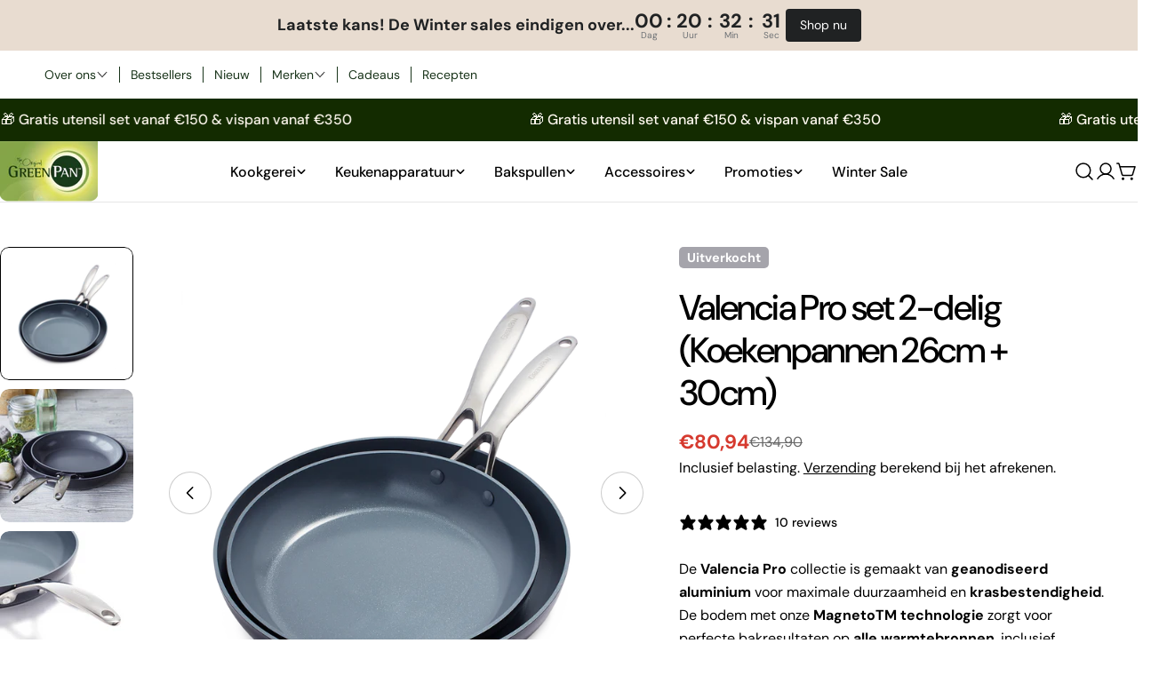

--- FILE ---
content_type: text/html; charset=utf-8
request_url: https://greenpan.nl/products/valencia-pro-set-2-delig-koekenpannen-26cm-plus-30cm
body_size: 84984
content:
<!doctype html>
<html
  class="no-js"
  lang="nl"
  
>
  <head>
    <script type="application/vnd.locksmith+json" data-locksmith>{"version":"v256","locked":false,"initialized":true,"scope":"product","access_granted":true,"access_denied":false,"requires_customer":false,"manual_lock":false,"remote_lock":false,"has_timeout":false,"remote_rendered":null,"hide_resource":false,"hide_links_to_resource":false,"transparent":true,"locks":{"all":[],"opened":[]},"keys":[],"keys_signature":"1e7d524282a58bfcc441443f125a2a2bf0fe86dec2d9dc458eeb22d435ad7ac3","state":{"template":"product","theme":185149129034,"product":"valencia-pro-set-2-delig-koekenpannen-26cm-plus-30cm","collection":null,"page":null,"blog":null,"article":null,"app":null},"now":1769912778,"path":"\/products\/valencia-pro-set-2-delig-koekenpannen-26cm-plus-30cm","locale_root_url":"\/","canonical_url":"https:\/\/greenpan.nl\/products\/valencia-pro-set-2-delig-koekenpannen-26cm-plus-30cm","customer_id":null,"customer_id_signature":"1e7d524282a58bfcc441443f125a2a2bf0fe86dec2d9dc458eeb22d435ad7ac3","cart":null}</script><script data-locksmith>!function(){undefined;!function(){var s=window.Locksmith={},e=document.querySelector('script[type="application/vnd.locksmith+json"]'),n=e&&e.innerHTML;if(s.state={},s.util={},s.loading=!1,n)try{s.state=JSON.parse(n)}catch(d){}if(document.addEventListener&&document.querySelector){var o,a,i,t=[76,79,67,75,83,77,73,84,72,49,49],c=function(){a=t.slice(0)},l="style",r=function(e){e&&27!==e.keyCode&&"click"!==e.type||(document.removeEventListener("keydown",r),document.removeEventListener("click",r),o&&document.body.removeChild(o),o=null)};c(),document.addEventListener("keyup",function(e){if(e.keyCode===a[0]){if(clearTimeout(i),a.shift(),0<a.length)return void(i=setTimeout(c,1e3));c(),r(),(o=document.createElement("div"))[l].width="50%",o[l].maxWidth="1000px",o[l].height="85%",o[l].border="1px rgba(0, 0, 0, 0.2) solid",o[l].background="rgba(255, 255, 255, 0.99)",o[l].borderRadius="4px",o[l].position="fixed",o[l].top="50%",o[l].left="50%",o[l].transform="translateY(-50%) translateX(-50%)",o[l].boxShadow="0 2px 5px rgba(0, 0, 0, 0.3), 0 0 100vh 100vw rgba(0, 0, 0, 0.5)",o[l].zIndex="2147483645";var t=document.createElement("textarea");t.value=JSON.stringify(JSON.parse(n),null,2),t[l].border="none",t[l].display="block",t[l].boxSizing="border-box",t[l].width="100%",t[l].height="100%",t[l].background="transparent",t[l].padding="22px",t[l].fontFamily="monospace",t[l].fontSize="14px",t[l].color="#333",t[l].resize="none",t[l].outline="none",t.readOnly=!0,o.appendChild(t),document.body.appendChild(o),t.addEventListener("click",function(e){e.stopImmediatePropagation()}),t.select(),document.addEventListener("keydown",r),document.addEventListener("click",r)}})}s.isEmbedded=-1!==window.location.search.indexOf("_ab=0&_fd=0&_sc=1"),s.path=s.state.path||window.location.pathname,s.basePath=s.state.locale_root_url.concat("/apps/locksmith").replace(/^\/\//,"/"),s.reloading=!1,s.util.console=window.console||{log:function(){},error:function(){}},s.util.makeUrl=function(e,t){var n,o=s.basePath+e,a=[],i=s.cache();for(n in i)a.push(n+"="+encodeURIComponent(i[n]));for(n in t)a.push(n+"="+encodeURIComponent(t[n]));return s.state.customer_id&&(a.push("customer_id="+encodeURIComponent(s.state.customer_id)),a.push("customer_id_signature="+encodeURIComponent(s.state.customer_id_signature))),o+=(-1===o.indexOf("?")?"?":"&")+a.join("&")},s._initializeCallbacks=[],s.on=function(e,t){if("initialize"!==e)throw'Locksmith.on() currently only supports the "initialize" event';s._initializeCallbacks.push(t)},s.initializeSession=function(e){if(!s.isEmbedded){var t=!1,n=!0,o=!0;(e=e||{}).silent&&(o=n=!(t=!0)),s.ping({silent:t,spinner:n,reload:o,callback:function(){s._initializeCallbacks.forEach(function(e){e()})}})}},s.cache=function(e){var t={};try{var n=function a(e){return(document.cookie.match("(^|; )"+e+"=([^;]*)")||0)[2]};t=JSON.parse(decodeURIComponent(n("locksmith-params")||"{}"))}catch(d){}if(e){for(var o in e)t[o]=e[o];document.cookie="locksmith-params=; expires=Thu, 01 Jan 1970 00:00:00 GMT; path=/",document.cookie="locksmith-params="+encodeURIComponent(JSON.stringify(t))+"; path=/"}return t},s.cache.cart=s.state.cart,s.cache.cartLastSaved=null,s.params=s.cache(),s.util.reload=function(){s.reloading=!0;try{window.location.href=window.location.href.replace(/#.*/,"")}catch(d){s.util.console.error("Preferred reload method failed",d),window.location.reload()}},s.cache.saveCart=function(e){if(!s.cache.cart||s.cache.cart===s.cache.cartLastSaved)return e?e():null;var t=s.cache.cartLastSaved;s.cache.cartLastSaved=s.cache.cart,fetch("/cart/update.js",{method:"POST",headers:{"Content-Type":"application/json",Accept:"application/json"},body:JSON.stringify({attributes:{locksmith:s.cache.cart}})}).then(function(e){if(!e.ok)throw new Error("Cart update failed: "+e.status);return e.json()}).then(function(){e&&e()})["catch"](function(e){if(s.cache.cartLastSaved=t,!s.reloading)throw e})},s.util.spinnerHTML='<style>body{background:#FFF}@keyframes spin{from{transform:rotate(0deg)}to{transform:rotate(360deg)}}#loading{display:flex;width:100%;height:50vh;color:#777;align-items:center;justify-content:center}#loading .spinner{display:block;animation:spin 600ms linear infinite;position:relative;width:50px;height:50px}#loading .spinner-ring{stroke:currentColor;stroke-dasharray:100%;stroke-width:2px;stroke-linecap:round;fill:none}</style><div id="loading"><div class="spinner"><svg width="100%" height="100%"><svg preserveAspectRatio="xMinYMin"><circle class="spinner-ring" cx="50%" cy="50%" r="45%"></circle></svg></svg></div></div>',s.util.clobberBody=function(e){document.body.innerHTML=e},s.util.clobberDocument=function(e){e.responseText&&(e=e.responseText),document.documentElement&&document.removeChild(document.documentElement);var t=document.open("text/html","replace");t.writeln(e),t.close(),setTimeout(function(){var e=t.querySelector("[autofocus]");e&&e.focus()},100)},s.util.serializeForm=function(e){if(e&&"FORM"===e.nodeName){var t,n,o={};for(t=e.elements.length-1;0<=t;t-=1)if(""!==e.elements[t].name)switch(e.elements[t].nodeName){case"INPUT":switch(e.elements[t].type){default:case"text":case"hidden":case"password":case"button":case"reset":case"submit":o[e.elements[t].name]=e.elements[t].value;break;case"checkbox":case"radio":e.elements[t].checked&&(o[e.elements[t].name]=e.elements[t].value);break;case"file":}break;case"TEXTAREA":o[e.elements[t].name]=e.elements[t].value;break;case"SELECT":switch(e.elements[t].type){case"select-one":o[e.elements[t].name]=e.elements[t].value;break;case"select-multiple":for(n=e.elements[t].options.length-1;0<=n;n-=1)e.elements[t].options[n].selected&&(o[e.elements[t].name]=e.elements[t].options[n].value)}break;case"BUTTON":switch(e.elements[t].type){case"reset":case"submit":case"button":o[e.elements[t].name]=e.elements[t].value}}return o}},s.util.on=function(e,i,s,t){t=t||document;var c="locksmith-"+e+i,n=function(e){var t=e.target,n=e.target.parentElement,o=t&&t.className&&(t.className.baseVal||t.className)||"",a=n&&n.className&&(n.className.baseVal||n.className)||"";("string"==typeof o&&-1!==o.split(/\s+/).indexOf(i)||"string"==typeof a&&-1!==a.split(/\s+/).indexOf(i))&&!e[c]&&(e[c]=!0,s(e))};t.attachEvent?t.attachEvent(e,n):t.addEventListener(e,n,!1)},s.util.enableActions=function(e){s.util.on("click","locksmith-action",function(e){e.preventDefault();var t=e.target;t.dataset.confirmWith&&!confirm(t.dataset.confirmWith)||(t.disabled=!0,t.innerText=t.dataset.disableWith,s.post("/action",t.dataset.locksmithParams,{spinner:!1,type:"text",success:function(e){(e=JSON.parse(e.responseText)).message&&alert(e.message),s.util.reload()}}))},e)},s.util.inject=function(e,t){var n=["data","locksmith","append"];if(-1!==t.indexOf(n.join("-"))){var o=document.createElement("div");o.innerHTML=t,e.appendChild(o)}else e.innerHTML=t;var a,i,s=e.querySelectorAll("script");for(i=0;i<s.length;++i){a=s[i];var c=document.createElement("script");if(a.type&&(c.type=a.type),a.src)c.src=a.src;else{var l=document.createTextNode(a.innerHTML);c.appendChild(l)}e.appendChild(c)}var r=e.querySelector("[autofocus]");r&&r.focus()},s.post=function(e,t,n){!1!==(n=n||{}).spinner&&s.util.clobberBody(s.util.spinnerHTML);var o={};n.container===document?(o.layout=1,n.success=function(e){s.util.clobberDocument(e)}):n.container&&(o.layout=0,n.success=function(e){var t=document.getElementById(n.container);s.util.inject(t,e),t.id===t.firstChild.id&&t.parentElement.replaceChild(t.firstChild,t)}),n.form_type&&(t.form_type=n.form_type),n.include_layout_classes!==undefined&&(t.include_layout_classes=n.include_layout_classes),n.lock_id!==undefined&&(t.lock_id=n.lock_id),s.loading=!0;var a=s.util.makeUrl(e,o),i="json"===n.type||"text"===n.type;fetch(a,{method:"POST",headers:{"Content-Type":"application/json",Accept:i?"application/json":"text/html"},body:JSON.stringify(t)}).then(function(e){if(!e.ok)throw new Error("Request failed: "+e.status);return e.text()}).then(function(e){var t=n.success||s.util.clobberDocument;t(i?{responseText:e}:e)})["catch"](function(e){if(!s.reloading)if("dashboard.weglot.com"!==window.location.host){if(!n.silent)throw alert("Something went wrong! Please refresh and try again."),e;console.error(e)}else console.error(e)})["finally"](function(){s.loading=!1})},s.postResource=function(e,t){e.path=s.path,e.search=window.location.search,e.state=s.state,e.passcode&&(e.passcode=e.passcode.trim()),e.email&&(e.email=e.email.trim()),e.state.cart=s.cache.cart,e.locksmith_json=s.jsonTag,e.locksmith_json_signature=s.jsonTagSignature,s.post("/resource",e,t)},s.ping=function(e){if(!s.isEmbedded){e=e||{};var t=function(){e.reload?s.util.reload():"function"==typeof e.callback&&e.callback()};s.post("/ping",{path:s.path,search:window.location.search,state:s.state},{spinner:!!e.spinner,silent:"undefined"==typeof e.silent||e.silent,type:"text",success:function(e){e&&e.responseText?((e=JSON.parse(e.responseText)).messages&&0<e.messages.length&&s.showMessages(e.messages),e.cart&&s.cache.cart!==e.cart?(s.cache.cart=e.cart,s.cache.saveCart(function(){t(),e.cart&&e.cart.match(/^.+:/)&&s.util.reload()})):t()):console.error("[Locksmith] Invalid result in ping callback:",e)}})}},s.timeoutMonitor=function(){var e=s.cache.cart;s.ping({callback:function(){e!==s.cache.cart||setTimeout(function(){s.timeoutMonitor()},6e4)}})},s.showMessages=function(e){var t=document.createElement("div");t.style.position="fixed",t.style.left=0,t.style.right=0,t.style.bottom="-50px",t.style.opacity=0,t.style.background="#191919",t.style.color="#ddd",t.style.transition="bottom 0.2s, opacity 0.2s",t.style.zIndex=999999,t.innerHTML="        <style>          .locksmith-ab .locksmith-b { display: none; }          .locksmith-ab.toggled .locksmith-b { display: flex; }          .locksmith-ab.toggled .locksmith-a { display: none; }          .locksmith-flex { display: flex; flex-wrap: wrap; justify-content: space-between; align-items: center; padding: 10px 20px; }          .locksmith-message + .locksmith-message { border-top: 1px #555 solid; }          .locksmith-message a { color: inherit; font-weight: bold; }          .locksmith-message a:hover { color: inherit; opacity: 0.8; }          a.locksmith-ab-toggle { font-weight: inherit; text-decoration: underline; }          .locksmith-text { flex-grow: 1; }          .locksmith-cta { flex-grow: 0; text-align: right; }          .locksmith-cta button { transform: scale(0.8); transform-origin: left; }          .locksmith-cta > * { display: block; }          .locksmith-cta > * + * { margin-top: 10px; }          .locksmith-message a.locksmith-close { flex-grow: 0; text-decoration: none; margin-left: 15px; font-size: 30px; font-family: monospace; display: block; padding: 2px 10px; }                    @media screen and (max-width: 600px) {            .locksmith-wide-only { display: none !important; }            .locksmith-flex { padding: 0 15px; }            .locksmith-flex > * { margin-top: 5px; margin-bottom: 5px; }            .locksmith-cta { text-align: left; }          }                    @media screen and (min-width: 601px) {            .locksmith-narrow-only { display: none !important; }          }        </style>      "+e.map(function(e){return'<div class="locksmith-message">'+e+"</div>"}).join(""),document.body.appendChild(t),document.body.style.position="relative",document.body.parentElement.style.paddingBottom=t.offsetHeight+"px",setTimeout(function(){t.style.bottom=0,t.style.opacity=1},50),s.util.on("click","locksmith-ab-toggle",function(e){e.preventDefault();for(var t=e.target.parentElement;-1===t.className.split(" ").indexOf("locksmith-ab");)t=t.parentElement;-1!==t.className.split(" ").indexOf("toggled")?t.className=t.className.replace("toggled",""):t.className=t.className+" toggled"}),s.util.enableActions(t)}}()}();</script>
      <script data-locksmith>Locksmith.cache.cart=null</script>

  <script data-locksmith>Locksmith.jsonTag="{\"version\":\"v256\",\"locked\":false,\"initialized\":true,\"scope\":\"product\",\"access_granted\":true,\"access_denied\":false,\"requires_customer\":false,\"manual_lock\":false,\"remote_lock\":false,\"has_timeout\":false,\"remote_rendered\":null,\"hide_resource\":false,\"hide_links_to_resource\":false,\"transparent\":true,\"locks\":{\"all\":[],\"opened\":[]},\"keys\":[],\"keys_signature\":\"1e7d524282a58bfcc441443f125a2a2bf0fe86dec2d9dc458eeb22d435ad7ac3\",\"state\":{\"template\":\"product\",\"theme\":185149129034,\"product\":\"valencia-pro-set-2-delig-koekenpannen-26cm-plus-30cm\",\"collection\":null,\"page\":null,\"blog\":null,\"article\":null,\"app\":null},\"now\":1769912778,\"path\":\"\\\/products\\\/valencia-pro-set-2-delig-koekenpannen-26cm-plus-30cm\",\"locale_root_url\":\"\\\/\",\"canonical_url\":\"https:\\\/\\\/greenpan.nl\\\/products\\\/valencia-pro-set-2-delig-koekenpannen-26cm-plus-30cm\",\"customer_id\":null,\"customer_id_signature\":\"1e7d524282a58bfcc441443f125a2a2bf0fe86dec2d9dc458eeb22d435ad7ac3\",\"cart\":null}";Locksmith.jsonTagSignature="4eaadaa23f3f5e3f9f717f7e8c0cc577bbe2cd9a7059b870339e5be231b09598"</script>
    <meta charset="utf-8">
    <meta http-equiv="X-UA-Compatible" content="IE=edge">
    <meta name="viewport" content="width=device-width,initial-scale=1">
    <meta name="theme-color" content="">
    <link rel="canonical" href="https://greenpan.nl/products/valencia-pro-set-2-delig-koekenpannen-26cm-plus-30cm">
    <link rel="preconnect" href="https://cdn.shopify.com" crossorigin><link rel="icon" type="image/png" href="//greenpan.nl/cdn/shop/files/favicon_greenpan_8135d1f0-e03e-4c7f-9a8c-d5a0ed358c67.png?crop=center&height=32&v=1675093667&width=32"><link rel="preconnect" href="https://fonts.shopifycdn.com" crossorigin><title>Valencia Pro set 2-delig (Koekenpannen 26cm + 30cm) &ndash; GreenPan NL</title>

    
<meta name="description" content="De Valencia Pro collectie is gemaakt van geanodiseerd aluminium voor maximale duurzaamheid en krasbestendigheid. De bodem met onze MagnetoTM technologie zorgt voor perfecte bakresultaten op alle warmtebronnen, inclusief inductie.">



<meta property="og:site_name" content="GreenPan NL">
<meta property="og:url" content="https://greenpan.nl/products/valencia-pro-set-2-delig-koekenpannen-26cm-plus-30cm"><meta property="og:title" content="Valencia Pro set 2-delig (Koekenpannen 26cm + 30cm)">
<meta property="og:type" content="product">
<meta property="og:description" content="De Valencia Pro collectie is gemaakt van geanodiseerd aluminium voor maximale duurzaamheid en krasbestendigheid. De bodem met onze MagnetoTM technologie zorgt voor perfecte bakresultaten op alle warmtebronnen, inclusief inductie.">
<meta property="og:image" content="http://greenpan.nl/cdn/shop/files/CC000673-001-main_image-product.png?v=1707901299">
<meta property="og:image:secure_url" content="https://greenpan.nl/cdn/shop/files/CC000673-001-main_image-product.png?v=1707901299">
<meta property="og:image:width" content="2400">
  <meta property="og:image:height" content="2400"><meta property="og:price:amount" content="80,94">
<meta property="og:price:currency" content="EUR">
<meta name="twitter:card" content="summary_large_image"><meta name="twitter:title" content="Valencia Pro set 2-delig (Koekenpannen 26cm + 30cm)">
<meta name="twitter:description" content="De Valencia Pro collectie is gemaakt van geanodiseerd aluminium voor maximale duurzaamheid en krasbestendigheid. De bodem met onze MagnetoTM technologie zorgt voor perfecte bakresultaten op alle warmtebronnen, inclusief inductie.">

<style data-shopify>
  @font-face {
  font-family: "DM Sans";
  font-weight: 400;
  font-style: normal;
  font-display: swap;
  src: url("//greenpan.nl/cdn/fonts/dm_sans/dmsans_n4.ec80bd4dd7e1a334c969c265873491ae56018d72.woff2") format("woff2"),
       url("//greenpan.nl/cdn/fonts/dm_sans/dmsans_n4.87bdd914d8a61247b911147ae68e754d695c58a6.woff") format("woff");
}

  @font-face {
  font-family: "DM Sans";
  font-weight: 400;
  font-style: italic;
  font-display: swap;
  src: url("//greenpan.nl/cdn/fonts/dm_sans/dmsans_i4.b8fe05e69ee95d5a53155c346957d8cbf5081c1a.woff2") format("woff2"),
       url("//greenpan.nl/cdn/fonts/dm_sans/dmsans_i4.403fe28ee2ea63e142575c0aa47684d65f8c23a0.woff") format("woff");
}

  @font-face {
  font-family: "DM Sans";
  font-weight: 500;
  font-style: normal;
  font-display: swap;
  src: url("//greenpan.nl/cdn/fonts/dm_sans/dmsans_n5.8a0f1984c77eb7186ceb87c4da2173ff65eb012e.woff2") format("woff2"),
       url("//greenpan.nl/cdn/fonts/dm_sans/dmsans_n5.9ad2e755a89e15b3d6c53259daad5fc9609888e6.woff") format("woff");
}

  @font-face {
  font-family: "DM Sans";
  font-weight: 500;
  font-style: italic;
  font-display: swap;
  src: url("//greenpan.nl/cdn/fonts/dm_sans/dmsans_i5.8654104650c013677e3def7db9b31bfbaa34e59a.woff2") format("woff2"),
       url("//greenpan.nl/cdn/fonts/dm_sans/dmsans_i5.a0dc844d8a75a4232f255fc600ad5a295572bed9.woff") format("woff");
}

  @font-face {
  font-family: "DM Sans";
  font-weight: 700;
  font-style: normal;
  font-display: swap;
  src: url("//greenpan.nl/cdn/fonts/dm_sans/dmsans_n7.97e21d81502002291ea1de8aefb79170c6946ce5.woff2") format("woff2"),
       url("//greenpan.nl/cdn/fonts/dm_sans/dmsans_n7.af5c214f5116410ca1d53a2090665620e78e2e1b.woff") format("woff");
}

  @font-face {
  font-family: "DM Sans";
  font-weight: 700;
  font-style: italic;
  font-display: swap;
  src: url("//greenpan.nl/cdn/fonts/dm_sans/dmsans_i7.52b57f7d7342eb7255084623d98ab83fd96e7f9b.woff2") format("woff2"),
       url("//greenpan.nl/cdn/fonts/dm_sans/dmsans_i7.d5e14ef18a1d4a8ce78a4187580b4eb1759c2eda.woff") format("woff");
}

  @font-face {
  font-family: "DM Sans";
  font-weight: 500;
  font-style: normal;
  font-display: swap;
  src: url("//greenpan.nl/cdn/fonts/dm_sans/dmsans_n5.8a0f1984c77eb7186ceb87c4da2173ff65eb012e.woff2") format("woff2"),
       url("//greenpan.nl/cdn/fonts/dm_sans/dmsans_n5.9ad2e755a89e15b3d6c53259daad5fc9609888e6.woff") format("woff");
}

  @font-face {
  font-family: "DM Sans";
  font-weight: 500;
  font-style: normal;
  font-display: swap;
  src: url("//greenpan.nl/cdn/fonts/dm_sans/dmsans_n5.8a0f1984c77eb7186ceb87c4da2173ff65eb012e.woff2") format("woff2"),
       url("//greenpan.nl/cdn/fonts/dm_sans/dmsans_n5.9ad2e755a89e15b3d6c53259daad5fc9609888e6.woff") format("woff");
}

  @font-face {
  font-family: "DM Sans";
  font-weight: 500;
  font-style: italic;
  font-display: swap;
  src: url("//greenpan.nl/cdn/fonts/dm_sans/dmsans_i5.8654104650c013677e3def7db9b31bfbaa34e59a.woff2") format("woff2"),
       url("//greenpan.nl/cdn/fonts/dm_sans/dmsans_i5.a0dc844d8a75a4232f255fc600ad5a295572bed9.woff") format("woff");
}

  @font-face {
  font-family: "DM Sans";
  font-weight: 500;
  font-style: normal;
  font-display: swap;
  src: url("//greenpan.nl/cdn/fonts/dm_sans/dmsans_n5.8a0f1984c77eb7186ceb87c4da2173ff65eb012e.woff2") format("woff2"),
       url("//greenpan.nl/cdn/fonts/dm_sans/dmsans_n5.9ad2e755a89e15b3d6c53259daad5fc9609888e6.woff") format("woff");
}
@font-face {
  font-family: "DM Sans";
  font-weight: 500;
  font-style: normal;
  font-display: swap;
  src: url("//greenpan.nl/cdn/fonts/dm_sans/dmsans_n5.8a0f1984c77eb7186ceb87c4da2173ff65eb012e.woff2") format("woff2"),
       url("//greenpan.nl/cdn/fonts/dm_sans/dmsans_n5.9ad2e755a89e15b3d6c53259daad5fc9609888e6.woff") format("woff");
}


  
    :root,
.color-scheme-1 {
      --color-background: 255,255,255;
      --color-secondary-background: 247,247,247;
      --color-primary: 214,58,47;
      --color-text-heading: 0,0,0;
      --color-foreground: 0,0,0;
      --color-border: 230,230,230;
      --color-button: 0,68,14;
      --color-button-text: 255,255,255;
      --color-secondary-button: 233,233,233;
      --color-secondary-button-border: 233,233,233;
      --color-secondary-button-text: 0,0,0;
      --color-button-hover-background: 9,87,22;
      --color-button-hover-text: 255,255,255;
      --color-button-before: #13b32d;
      --color-field: 245,245,245;
      --color-field-text: 0,0,0;
      --color-link: 0,0,0;
      --color-link-hover: 0,0,0;
      --color-product-price-sale: 214,58,47;
      --color-foreground-lighten-60: #666666;
      --color-foreground-lighten-19: #cfcfcf;
    }
    @media (min-width: 768px) {
      body .desktop-color-scheme-1 {
        --color-background: 255,255,255;
      --color-secondary-background: 247,247,247;
      --color-primary: 214,58,47;
      --color-text-heading: 0,0,0;
      --color-foreground: 0,0,0;
      --color-border: 230,230,230;
      --color-button: 0,68,14;
      --color-button-text: 255,255,255;
      --color-secondary-button: 233,233,233;
      --color-secondary-button-border: 233,233,233;
      --color-secondary-button-text: 0,0,0;
      --color-button-hover-background: 9,87,22;
      --color-button-hover-text: 255,255,255;
      --color-button-before: #13b32d;
      --color-field: 245,245,245;
      --color-field-text: 0,0,0;
      --color-link: 0,0,0;
      --color-link-hover: 0,0,0;
      --color-product-price-sale: 214,58,47;
      --color-foreground-lighten-60: #666666;
      --color-foreground-lighten-19: #cfcfcf;
        color: rgb(var(--color-foreground));
        background-color: rgb(var(--color-background));
      }
    }
    @media (max-width: 767px) {
      body .mobile-color-scheme-1 {
        --color-background: 255,255,255;
      --color-secondary-background: 247,247,247;
      --color-primary: 214,58,47;
      --color-text-heading: 0,0,0;
      --color-foreground: 0,0,0;
      --color-border: 230,230,230;
      --color-button: 0,68,14;
      --color-button-text: 255,255,255;
      --color-secondary-button: 233,233,233;
      --color-secondary-button-border: 233,233,233;
      --color-secondary-button-text: 0,0,0;
      --color-button-hover-background: 9,87,22;
      --color-button-hover-text: 255,255,255;
      --color-button-before: #13b32d;
      --color-field: 245,245,245;
      --color-field-text: 0,0,0;
      --color-link: 0,0,0;
      --color-link-hover: 0,0,0;
      --color-product-price-sale: 214,58,47;
      --color-foreground-lighten-60: #666666;
      --color-foreground-lighten-19: #cfcfcf;
        color: rgb(var(--color-foreground));
        background-color: rgb(var(--color-background));
      }
    }
  
    
.color-scheme-2 {
      --color-background: 255,254,250;
      --color-secondary-background: 245,245,245;
      --color-primary: 214,58,47;
      --color-text-heading: 19,70,0;
      --color-foreground: 19,70,0;
      --color-border: 198,191,177;
      --color-button: 19,70,0;
      --color-button-text: 255,255,255;
      --color-secondary-button: 255,255,255;
      --color-secondary-button-border: 230,230,230;
      --color-secondary-button-text: 0,0,0;
      --color-button-hover-background: 0,0,0;
      --color-button-hover-text: 255,255,255;
      --color-button-before: #333333;
      --color-field: 255,255,255;
      --color-field-text: 0,0,0;
      --color-link: 19,70,0;
      --color-link-hover: 19,70,0;
      --color-product-price-sale: 214,58,47;
      --color-foreground-lighten-60: #719064;
      --color-foreground-lighten-19: #d2dbcb;
    }
    @media (min-width: 768px) {
      body .desktop-color-scheme-2 {
        --color-background: 255,254,250;
      --color-secondary-background: 245,245,245;
      --color-primary: 214,58,47;
      --color-text-heading: 19,70,0;
      --color-foreground: 19,70,0;
      --color-border: 198,191,177;
      --color-button: 19,70,0;
      --color-button-text: 255,255,255;
      --color-secondary-button: 255,255,255;
      --color-secondary-button-border: 230,230,230;
      --color-secondary-button-text: 0,0,0;
      --color-button-hover-background: 0,0,0;
      --color-button-hover-text: 255,255,255;
      --color-button-before: #333333;
      --color-field: 255,255,255;
      --color-field-text: 0,0,0;
      --color-link: 19,70,0;
      --color-link-hover: 19,70,0;
      --color-product-price-sale: 214,58,47;
      --color-foreground-lighten-60: #719064;
      --color-foreground-lighten-19: #d2dbcb;
        color: rgb(var(--color-foreground));
        background-color: rgb(var(--color-background));
      }
    }
    @media (max-width: 767px) {
      body .mobile-color-scheme-2 {
        --color-background: 255,254,250;
      --color-secondary-background: 245,245,245;
      --color-primary: 214,58,47;
      --color-text-heading: 19,70,0;
      --color-foreground: 19,70,0;
      --color-border: 198,191,177;
      --color-button: 19,70,0;
      --color-button-text: 255,255,255;
      --color-secondary-button: 255,255,255;
      --color-secondary-button-border: 230,230,230;
      --color-secondary-button-text: 0,0,0;
      --color-button-hover-background: 0,0,0;
      --color-button-hover-text: 255,255,255;
      --color-button-before: #333333;
      --color-field: 255,255,255;
      --color-field-text: 0,0,0;
      --color-link: 19,70,0;
      --color-link-hover: 19,70,0;
      --color-product-price-sale: 214,58,47;
      --color-foreground-lighten-60: #719064;
      --color-foreground-lighten-19: #d2dbcb;
        color: rgb(var(--color-foreground));
        background-color: rgb(var(--color-background));
      }
    }
  
    
.color-scheme-3 {
      --color-background: 245,245,245;
      --color-secondary-background: 247,247,247;
      --color-primary: 214,58,47;
      --color-text-heading: 54,68,5;
      --color-foreground: 54,68,5;
      --color-border: 247,247,247;
      --color-button: 119,148,7;
      --color-button-text: 0,0,0;
      --color-secondary-button: 0,0,0;
      --color-secondary-button-border: 0,0,0;
      --color-secondary-button-text: 255,255,255;
      --color-button-hover-background: 0,0,0;
      --color-button-hover-text: 255,255,255;
      --color-button-before: #333333;
      --color-field: 255,255,255;
      --color-field-text: 0,0,0;
      --color-link: 54,68,5;
      --color-link-hover: 54,68,5;
      --color-product-price-sale: 214,58,47;
      --color-foreground-lighten-60: #828b65;
      --color-foreground-lighten-19: #d1d3c7;
    }
    @media (min-width: 768px) {
      body .desktop-color-scheme-3 {
        --color-background: 245,245,245;
      --color-secondary-background: 247,247,247;
      --color-primary: 214,58,47;
      --color-text-heading: 54,68,5;
      --color-foreground: 54,68,5;
      --color-border: 247,247,247;
      --color-button: 119,148,7;
      --color-button-text: 0,0,0;
      --color-secondary-button: 0,0,0;
      --color-secondary-button-border: 0,0,0;
      --color-secondary-button-text: 255,255,255;
      --color-button-hover-background: 0,0,0;
      --color-button-hover-text: 255,255,255;
      --color-button-before: #333333;
      --color-field: 255,255,255;
      --color-field-text: 0,0,0;
      --color-link: 54,68,5;
      --color-link-hover: 54,68,5;
      --color-product-price-sale: 214,58,47;
      --color-foreground-lighten-60: #828b65;
      --color-foreground-lighten-19: #d1d3c7;
        color: rgb(var(--color-foreground));
        background-color: rgb(var(--color-background));
      }
    }
    @media (max-width: 767px) {
      body .mobile-color-scheme-3 {
        --color-background: 245,245,245;
      --color-secondary-background: 247,247,247;
      --color-primary: 214,58,47;
      --color-text-heading: 54,68,5;
      --color-foreground: 54,68,5;
      --color-border: 247,247,247;
      --color-button: 119,148,7;
      --color-button-text: 0,0,0;
      --color-secondary-button: 0,0,0;
      --color-secondary-button-border: 0,0,0;
      --color-secondary-button-text: 255,255,255;
      --color-button-hover-background: 0,0,0;
      --color-button-hover-text: 255,255,255;
      --color-button-before: #333333;
      --color-field: 255,255,255;
      --color-field-text: 0,0,0;
      --color-link: 54,68,5;
      --color-link-hover: 54,68,5;
      --color-product-price-sale: 214,58,47;
      --color-foreground-lighten-60: #828b65;
      --color-foreground-lighten-19: #d1d3c7;
        color: rgb(var(--color-foreground));
        background-color: rgb(var(--color-background));
      }
    }
  
    
.color-scheme-4 {
      --color-background: 232,220,208;
      --color-secondary-background: 247,247,247;
      --color-primary: 214,58,47;
      --color-text-heading: 0,0,0;
      --color-foreground: 0,0,0;
      --color-border: 230,230,230;
      --color-button: 0,0,0;
      --color-button-text: 255,255,255;
      --color-secondary-button: 233,233,233;
      --color-secondary-button-border: 233,233,233;
      --color-secondary-button-text: 0,0,0;
      --color-button-hover-background: 0,0,0;
      --color-button-hover-text: 255,255,255;
      --color-button-before: #333333;
      --color-field: 245,245,245;
      --color-field-text: 0,0,0;
      --color-link: 0,0,0;
      --color-link-hover: 0,0,0;
      --color-product-price-sale: 214,58,47;
      --color-foreground-lighten-60: #5d5853;
      --color-foreground-lighten-19: #bcb2a8;
    }
    @media (min-width: 768px) {
      body .desktop-color-scheme-4 {
        --color-background: 232,220,208;
      --color-secondary-background: 247,247,247;
      --color-primary: 214,58,47;
      --color-text-heading: 0,0,0;
      --color-foreground: 0,0,0;
      --color-border: 230,230,230;
      --color-button: 0,0,0;
      --color-button-text: 255,255,255;
      --color-secondary-button: 233,233,233;
      --color-secondary-button-border: 233,233,233;
      --color-secondary-button-text: 0,0,0;
      --color-button-hover-background: 0,0,0;
      --color-button-hover-text: 255,255,255;
      --color-button-before: #333333;
      --color-field: 245,245,245;
      --color-field-text: 0,0,0;
      --color-link: 0,0,0;
      --color-link-hover: 0,0,0;
      --color-product-price-sale: 214,58,47;
      --color-foreground-lighten-60: #5d5853;
      --color-foreground-lighten-19: #bcb2a8;
        color: rgb(var(--color-foreground));
        background-color: rgb(var(--color-background));
      }
    }
    @media (max-width: 767px) {
      body .mobile-color-scheme-4 {
        --color-background: 232,220,208;
      --color-secondary-background: 247,247,247;
      --color-primary: 214,58,47;
      --color-text-heading: 0,0,0;
      --color-foreground: 0,0,0;
      --color-border: 230,230,230;
      --color-button: 0,0,0;
      --color-button-text: 255,255,255;
      --color-secondary-button: 233,233,233;
      --color-secondary-button-border: 233,233,233;
      --color-secondary-button-text: 0,0,0;
      --color-button-hover-background: 0,0,0;
      --color-button-hover-text: 255,255,255;
      --color-button-before: #333333;
      --color-field: 245,245,245;
      --color-field-text: 0,0,0;
      --color-link: 0,0,0;
      --color-link-hover: 0,0,0;
      --color-product-price-sale: 214,58,47;
      --color-foreground-lighten-60: #5d5853;
      --color-foreground-lighten-19: #bcb2a8;
        color: rgb(var(--color-foreground));
        background-color: rgb(var(--color-background));
      }
    }
  
    
.color-scheme-inverse {
      --color-background: 71,107,123;
      --color-secondary-background: 0,0,0;
      --color-primary: 214,58,47;
      --color-text-heading: 255,255,255;
      --color-foreground: 255,255,255;
      --color-border: 255,255,255;
      --color-button: 255,255,255;
      --color-button-text: 0,0,0;
      --color-secondary-button: 255,255,255;
      --color-secondary-button-border: 230,230,230;
      --color-secondary-button-text: 0,0,0;
      --color-button-hover-background: 0,0,0;
      --color-button-hover-text: 255,255,255;
      --color-button-before: #333333;
      --color-field: 255,255,255;
      --color-field-text: 0,0,0;
      --color-link: 255,255,255;
      --color-link-hover: 255,255,255;
      --color-product-price-sale: 214,58,47;
      --color-foreground-lighten-60: #b5c4ca;
      --color-foreground-lighten-19: #6a8794;
    }
    @media (min-width: 768px) {
      body .desktop-color-scheme-inverse {
        --color-background: 71,107,123;
      --color-secondary-background: 0,0,0;
      --color-primary: 214,58,47;
      --color-text-heading: 255,255,255;
      --color-foreground: 255,255,255;
      --color-border: 255,255,255;
      --color-button: 255,255,255;
      --color-button-text: 0,0,0;
      --color-secondary-button: 255,255,255;
      --color-secondary-button-border: 230,230,230;
      --color-secondary-button-text: 0,0,0;
      --color-button-hover-background: 0,0,0;
      --color-button-hover-text: 255,255,255;
      --color-button-before: #333333;
      --color-field: 255,255,255;
      --color-field-text: 0,0,0;
      --color-link: 255,255,255;
      --color-link-hover: 255,255,255;
      --color-product-price-sale: 214,58,47;
      --color-foreground-lighten-60: #b5c4ca;
      --color-foreground-lighten-19: #6a8794;
        color: rgb(var(--color-foreground));
        background-color: rgb(var(--color-background));
      }
    }
    @media (max-width: 767px) {
      body .mobile-color-scheme-inverse {
        --color-background: 71,107,123;
      --color-secondary-background: 0,0,0;
      --color-primary: 214,58,47;
      --color-text-heading: 255,255,255;
      --color-foreground: 255,255,255;
      --color-border: 255,255,255;
      --color-button: 255,255,255;
      --color-button-text: 0,0,0;
      --color-secondary-button: 255,255,255;
      --color-secondary-button-border: 230,230,230;
      --color-secondary-button-text: 0,0,0;
      --color-button-hover-background: 0,0,0;
      --color-button-hover-text: 255,255,255;
      --color-button-before: #333333;
      --color-field: 255,255,255;
      --color-field-text: 0,0,0;
      --color-link: 255,255,255;
      --color-link-hover: 255,255,255;
      --color-product-price-sale: 214,58,47;
      --color-foreground-lighten-60: #b5c4ca;
      --color-foreground-lighten-19: #6a8794;
        color: rgb(var(--color-foreground));
        background-color: rgb(var(--color-background));
      }
    }
  
    
.color-scheme-6 {
      --color-background: 244,228,227;
      --color-secondary-background: 243,238,234;
      --color-primary: 214,58,47;
      --color-text-heading: 0,0,0;
      --color-foreground: 0,0,0;
      --color-border: 198,191,177;
      --color-button: 0,0,0;
      --color-button-text: 255,255,255;
      --color-secondary-button: 255,255,255;
      --color-secondary-button-border: 230,230,230;
      --color-secondary-button-text: 0,0,0;
      --color-button-hover-background: 0,0,0;
      --color-button-hover-text: 255,255,255;
      --color-button-before: #333333;
      --color-field: 255,255,255;
      --color-field-text: 0,0,0;
      --color-link: 0,0,0;
      --color-link-hover: 0,0,0;
      --color-product-price-sale: 214,58,47;
      --color-foreground-lighten-60: #625b5b;
      --color-foreground-lighten-19: #c6b9b8;
    }
    @media (min-width: 768px) {
      body .desktop-color-scheme-6 {
        --color-background: 244,228,227;
      --color-secondary-background: 243,238,234;
      --color-primary: 214,58,47;
      --color-text-heading: 0,0,0;
      --color-foreground: 0,0,0;
      --color-border: 198,191,177;
      --color-button: 0,0,0;
      --color-button-text: 255,255,255;
      --color-secondary-button: 255,255,255;
      --color-secondary-button-border: 230,230,230;
      --color-secondary-button-text: 0,0,0;
      --color-button-hover-background: 0,0,0;
      --color-button-hover-text: 255,255,255;
      --color-button-before: #333333;
      --color-field: 255,255,255;
      --color-field-text: 0,0,0;
      --color-link: 0,0,0;
      --color-link-hover: 0,0,0;
      --color-product-price-sale: 214,58,47;
      --color-foreground-lighten-60: #625b5b;
      --color-foreground-lighten-19: #c6b9b8;
        color: rgb(var(--color-foreground));
        background-color: rgb(var(--color-background));
      }
    }
    @media (max-width: 767px) {
      body .mobile-color-scheme-6 {
        --color-background: 244,228,227;
      --color-secondary-background: 243,238,234;
      --color-primary: 214,58,47;
      --color-text-heading: 0,0,0;
      --color-foreground: 0,0,0;
      --color-border: 198,191,177;
      --color-button: 0,0,0;
      --color-button-text: 255,255,255;
      --color-secondary-button: 255,255,255;
      --color-secondary-button-border: 230,230,230;
      --color-secondary-button-text: 0,0,0;
      --color-button-hover-background: 0,0,0;
      --color-button-hover-text: 255,255,255;
      --color-button-before: #333333;
      --color-field: 255,255,255;
      --color-field-text: 0,0,0;
      --color-link: 0,0,0;
      --color-link-hover: 0,0,0;
      --color-product-price-sale: 214,58,47;
      --color-foreground-lighten-60: #625b5b;
      --color-foreground-lighten-19: #c6b9b8;
        color: rgb(var(--color-foreground));
        background-color: rgb(var(--color-background));
      }
    }
  
    
.color-scheme-7 {
      --color-background: 255,255,255;
      --color-secondary-background: 233,233,233;
      --color-primary: 214,58,47;
      --color-text-heading: 0,0,0;
      --color-foreground: 0,0,0;
      --color-border: 230,230,230;
      --color-button: 0,0,0;
      --color-button-text: 255,255,255;
      --color-secondary-button: 233,233,233;
      --color-secondary-button-border: 233,233,233;
      --color-secondary-button-text: 0,0,0;
      --color-button-hover-background: 0,0,0;
      --color-button-hover-text: 255,255,255;
      --color-button-before: #333333;
      --color-field: 245,245,245;
      --color-field-text: 0,0,0;
      --color-link: 0,0,0;
      --color-link-hover: 0,0,0;
      --color-product-price-sale: 214,58,47;
      --color-foreground-lighten-60: #666666;
      --color-foreground-lighten-19: #cfcfcf;
    }
    @media (min-width: 768px) {
      body .desktop-color-scheme-7 {
        --color-background: 255,255,255;
      --color-secondary-background: 233,233,233;
      --color-primary: 214,58,47;
      --color-text-heading: 0,0,0;
      --color-foreground: 0,0,0;
      --color-border: 230,230,230;
      --color-button: 0,0,0;
      --color-button-text: 255,255,255;
      --color-secondary-button: 233,233,233;
      --color-secondary-button-border: 233,233,233;
      --color-secondary-button-text: 0,0,0;
      --color-button-hover-background: 0,0,0;
      --color-button-hover-text: 255,255,255;
      --color-button-before: #333333;
      --color-field: 245,245,245;
      --color-field-text: 0,0,0;
      --color-link: 0,0,0;
      --color-link-hover: 0,0,0;
      --color-product-price-sale: 214,58,47;
      --color-foreground-lighten-60: #666666;
      --color-foreground-lighten-19: #cfcfcf;
        color: rgb(var(--color-foreground));
        background-color: rgb(var(--color-background));
      }
    }
    @media (max-width: 767px) {
      body .mobile-color-scheme-7 {
        --color-background: 255,255,255;
      --color-secondary-background: 233,233,233;
      --color-primary: 214,58,47;
      --color-text-heading: 0,0,0;
      --color-foreground: 0,0,0;
      --color-border: 230,230,230;
      --color-button: 0,0,0;
      --color-button-text: 255,255,255;
      --color-secondary-button: 233,233,233;
      --color-secondary-button-border: 233,233,233;
      --color-secondary-button-text: 0,0,0;
      --color-button-hover-background: 0,0,0;
      --color-button-hover-text: 255,255,255;
      --color-button-before: #333333;
      --color-field: 245,245,245;
      --color-field-text: 0,0,0;
      --color-link: 0,0,0;
      --color-link-hover: 0,0,0;
      --color-product-price-sale: 214,58,47;
      --color-foreground-lighten-60: #666666;
      --color-foreground-lighten-19: #cfcfcf;
        color: rgb(var(--color-foreground));
        background-color: rgb(var(--color-background));
      }
    }
  
    
.color-scheme-8 {
      --color-background: 239,222,217;
      --color-secondary-background: 247,247,247;
      --color-primary: 214,58,47;
      --color-text-heading: 0,0,0;
      --color-foreground: 0,0,0;
      --color-border: 230,230,230;
      --color-button: 0,0,0;
      --color-button-text: 255,255,255;
      --color-secondary-button: 233,233,233;
      --color-secondary-button-border: 233,233,233;
      --color-secondary-button-text: 0,0,0;
      --color-button-hover-background: 0,0,0;
      --color-button-hover-text: 255,255,255;
      --color-button-before: #333333;
      --color-field: 245,245,245;
      --color-field-text: 0,0,0;
      --color-link: 0,0,0;
      --color-link-hover: 0,0,0;
      --color-product-price-sale: 214,58,47;
      --color-foreground-lighten-60: #605957;
      --color-foreground-lighten-19: #c2b4b0;
    }
    @media (min-width: 768px) {
      body .desktop-color-scheme-8 {
        --color-background: 239,222,217;
      --color-secondary-background: 247,247,247;
      --color-primary: 214,58,47;
      --color-text-heading: 0,0,0;
      --color-foreground: 0,0,0;
      --color-border: 230,230,230;
      --color-button: 0,0,0;
      --color-button-text: 255,255,255;
      --color-secondary-button: 233,233,233;
      --color-secondary-button-border: 233,233,233;
      --color-secondary-button-text: 0,0,0;
      --color-button-hover-background: 0,0,0;
      --color-button-hover-text: 255,255,255;
      --color-button-before: #333333;
      --color-field: 245,245,245;
      --color-field-text: 0,0,0;
      --color-link: 0,0,0;
      --color-link-hover: 0,0,0;
      --color-product-price-sale: 214,58,47;
      --color-foreground-lighten-60: #605957;
      --color-foreground-lighten-19: #c2b4b0;
        color: rgb(var(--color-foreground));
        background-color: rgb(var(--color-background));
      }
    }
    @media (max-width: 767px) {
      body .mobile-color-scheme-8 {
        --color-background: 239,222,217;
      --color-secondary-background: 247,247,247;
      --color-primary: 214,58,47;
      --color-text-heading: 0,0,0;
      --color-foreground: 0,0,0;
      --color-border: 230,230,230;
      --color-button: 0,0,0;
      --color-button-text: 255,255,255;
      --color-secondary-button: 233,233,233;
      --color-secondary-button-border: 233,233,233;
      --color-secondary-button-text: 0,0,0;
      --color-button-hover-background: 0,0,0;
      --color-button-hover-text: 255,255,255;
      --color-button-before: #333333;
      --color-field: 245,245,245;
      --color-field-text: 0,0,0;
      --color-link: 0,0,0;
      --color-link-hover: 0,0,0;
      --color-product-price-sale: 214,58,47;
      --color-foreground-lighten-60: #605957;
      --color-foreground-lighten-19: #c2b4b0;
        color: rgb(var(--color-foreground));
        background-color: rgb(var(--color-background));
      }
    }
  
    
.color-scheme-9 {
      --color-background: 255,255,255;
      --color-secondary-background: 245,245,245;
      --color-primary: 214,58,47;
      --color-text-heading: 0,0,0;
      --color-foreground: 0,0,0;
      --color-border: 230,230,230;
      --color-button: 0,0,0;
      --color-button-text: 255,255,255;
      --color-secondary-button: 255,255,255;
      --color-secondary-button-border: 204,204,204;
      --color-secondary-button-text: 0,0,0;
      --color-button-hover-background: 0,0,0;
      --color-button-hover-text: 255,255,255;
      --color-button-before: #333333;
      --color-field: 245,245,245;
      --color-field-text: 0,0,0;
      --color-link: 0,0,0;
      --color-link-hover: 0,0,0;
      --color-product-price-sale: 214,58,47;
      --color-foreground-lighten-60: #666666;
      --color-foreground-lighten-19: #cfcfcf;
    }
    @media (min-width: 768px) {
      body .desktop-color-scheme-9 {
        --color-background: 255,255,255;
      --color-secondary-background: 245,245,245;
      --color-primary: 214,58,47;
      --color-text-heading: 0,0,0;
      --color-foreground: 0,0,0;
      --color-border: 230,230,230;
      --color-button: 0,0,0;
      --color-button-text: 255,255,255;
      --color-secondary-button: 255,255,255;
      --color-secondary-button-border: 204,204,204;
      --color-secondary-button-text: 0,0,0;
      --color-button-hover-background: 0,0,0;
      --color-button-hover-text: 255,255,255;
      --color-button-before: #333333;
      --color-field: 245,245,245;
      --color-field-text: 0,0,0;
      --color-link: 0,0,0;
      --color-link-hover: 0,0,0;
      --color-product-price-sale: 214,58,47;
      --color-foreground-lighten-60: #666666;
      --color-foreground-lighten-19: #cfcfcf;
        color: rgb(var(--color-foreground));
        background-color: rgb(var(--color-background));
      }
    }
    @media (max-width: 767px) {
      body .mobile-color-scheme-9 {
        --color-background: 255,255,255;
      --color-secondary-background: 245,245,245;
      --color-primary: 214,58,47;
      --color-text-heading: 0,0,0;
      --color-foreground: 0,0,0;
      --color-border: 230,230,230;
      --color-button: 0,0,0;
      --color-button-text: 255,255,255;
      --color-secondary-button: 255,255,255;
      --color-secondary-button-border: 204,204,204;
      --color-secondary-button-text: 0,0,0;
      --color-button-hover-background: 0,0,0;
      --color-button-hover-text: 255,255,255;
      --color-button-before: #333333;
      --color-field: 245,245,245;
      --color-field-text: 0,0,0;
      --color-link: 0,0,0;
      --color-link-hover: 0,0,0;
      --color-product-price-sale: 214,58,47;
      --color-foreground-lighten-60: #666666;
      --color-foreground-lighten-19: #cfcfcf;
        color: rgb(var(--color-foreground));
        background-color: rgb(var(--color-background));
      }
    }
  
    
.color-scheme-10 {
      --color-background: 246,246,246;
      --color-secondary-background: 247,247,247;
      --color-primary: 214,58,47;
      --color-text-heading: 0,0,0;
      --color-foreground: 0,0,0;
      --color-border: 230,230,230;
      --color-button: 0,0,0;
      --color-button-text: 255,255,255;
      --color-secondary-button: 233,233,233;
      --color-secondary-button-border: 233,233,233;
      --color-secondary-button-text: 0,0,0;
      --color-button-hover-background: 0,0,0;
      --color-button-hover-text: 255,255,255;
      --color-button-before: #333333;
      --color-field: 245,245,245;
      --color-field-text: 0,0,0;
      --color-link: 0,0,0;
      --color-link-hover: 0,0,0;
      --color-product-price-sale: 214,58,47;
      --color-foreground-lighten-60: #626262;
      --color-foreground-lighten-19: #c7c7c7;
    }
    @media (min-width: 768px) {
      body .desktop-color-scheme-10 {
        --color-background: 246,246,246;
      --color-secondary-background: 247,247,247;
      --color-primary: 214,58,47;
      --color-text-heading: 0,0,0;
      --color-foreground: 0,0,0;
      --color-border: 230,230,230;
      --color-button: 0,0,0;
      --color-button-text: 255,255,255;
      --color-secondary-button: 233,233,233;
      --color-secondary-button-border: 233,233,233;
      --color-secondary-button-text: 0,0,0;
      --color-button-hover-background: 0,0,0;
      --color-button-hover-text: 255,255,255;
      --color-button-before: #333333;
      --color-field: 245,245,245;
      --color-field-text: 0,0,0;
      --color-link: 0,0,0;
      --color-link-hover: 0,0,0;
      --color-product-price-sale: 214,58,47;
      --color-foreground-lighten-60: #626262;
      --color-foreground-lighten-19: #c7c7c7;
        color: rgb(var(--color-foreground));
        background-color: rgb(var(--color-background));
      }
    }
    @media (max-width: 767px) {
      body .mobile-color-scheme-10 {
        --color-background: 246,246,246;
      --color-secondary-background: 247,247,247;
      --color-primary: 214,58,47;
      --color-text-heading: 0,0,0;
      --color-foreground: 0,0,0;
      --color-border: 230,230,230;
      --color-button: 0,0,0;
      --color-button-text: 255,255,255;
      --color-secondary-button: 233,233,233;
      --color-secondary-button-border: 233,233,233;
      --color-secondary-button-text: 0,0,0;
      --color-button-hover-background: 0,0,0;
      --color-button-hover-text: 255,255,255;
      --color-button-before: #333333;
      --color-field: 245,245,245;
      --color-field-text: 0,0,0;
      --color-link: 0,0,0;
      --color-link-hover: 0,0,0;
      --color-product-price-sale: 214,58,47;
      --color-foreground-lighten-60: #626262;
      --color-foreground-lighten-19: #c7c7c7;
        color: rgb(var(--color-foreground));
        background-color: rgb(var(--color-background));
      }
    }
  
    
.color-scheme-11 {
      --color-background: 243,238,234;
      --color-secondary-background: 247,247,247;
      --color-primary: 214,58,47;
      --color-text-heading: 0,0,0;
      --color-foreground: 0,0,0;
      --color-border: 255,255,255;
      --color-button: 0,0,0;
      --color-button-text: 255,255,255;
      --color-secondary-button: 233,233,233;
      --color-secondary-button-border: 233,233,233;
      --color-secondary-button-text: 0,0,0;
      --color-button-hover-background: 0,0,0;
      --color-button-hover-text: 255,255,255;
      --color-button-before: #333333;
      --color-field: 255,255,255;
      --color-field-text: 0,0,0;
      --color-link: 0,0,0;
      --color-link-hover: 0,0,0;
      --color-product-price-sale: 214,58,47;
      --color-foreground-lighten-60: #615f5e;
      --color-foreground-lighten-19: #c5c1be;
    }
    @media (min-width: 768px) {
      body .desktop-color-scheme-11 {
        --color-background: 243,238,234;
      --color-secondary-background: 247,247,247;
      --color-primary: 214,58,47;
      --color-text-heading: 0,0,0;
      --color-foreground: 0,0,0;
      --color-border: 255,255,255;
      --color-button: 0,0,0;
      --color-button-text: 255,255,255;
      --color-secondary-button: 233,233,233;
      --color-secondary-button-border: 233,233,233;
      --color-secondary-button-text: 0,0,0;
      --color-button-hover-background: 0,0,0;
      --color-button-hover-text: 255,255,255;
      --color-button-before: #333333;
      --color-field: 255,255,255;
      --color-field-text: 0,0,0;
      --color-link: 0,0,0;
      --color-link-hover: 0,0,0;
      --color-product-price-sale: 214,58,47;
      --color-foreground-lighten-60: #615f5e;
      --color-foreground-lighten-19: #c5c1be;
        color: rgb(var(--color-foreground));
        background-color: rgb(var(--color-background));
      }
    }
    @media (max-width: 767px) {
      body .mobile-color-scheme-11 {
        --color-background: 243,238,234;
      --color-secondary-background: 247,247,247;
      --color-primary: 214,58,47;
      --color-text-heading: 0,0,0;
      --color-foreground: 0,0,0;
      --color-border: 255,255,255;
      --color-button: 0,0,0;
      --color-button-text: 255,255,255;
      --color-secondary-button: 233,233,233;
      --color-secondary-button-border: 233,233,233;
      --color-secondary-button-text: 0,0,0;
      --color-button-hover-background: 0,0,0;
      --color-button-hover-text: 255,255,255;
      --color-button-before: #333333;
      --color-field: 255,255,255;
      --color-field-text: 0,0,0;
      --color-link: 0,0,0;
      --color-link-hover: 0,0,0;
      --color-product-price-sale: 214,58,47;
      --color-foreground-lighten-60: #615f5e;
      --color-foreground-lighten-19: #c5c1be;
        color: rgb(var(--color-foreground));
        background-color: rgb(var(--color-background));
      }
    }
  
    
.color-scheme-94ae1f5c-c48e-467b-8495-ae482c13e593 {
      --color-background: 19,43,0;
      --color-secondary-background: 247,247,247;
      --color-primary: 214,58,47;
      --color-text-heading: 255,249,239;
      --color-foreground: 255,249,239;
      --color-border: 230,230,230;
      --color-button: 119,148,7;
      --color-button-text: 255,255,255;
      --color-secondary-button: 119,148,7;
      --color-secondary-button-border: 255,250,250;
      --color-secondary-button-text: 0,0,0;
      --color-button-hover-background: 56,71,0;
      --color-button-hover-text: 255,255,255;
      --color-button-before: #88ad00;
      --color-field: 245,245,245;
      --color-field-text: 0,0,0;
      --color-link: 255,249,239;
      --color-link-hover: 255,249,239;
      --color-product-price-sale: 214,58,47;
      --color-foreground-lighten-60: #a1a78f;
      --color-foreground-lighten-19: #40522d;
    }
    @media (min-width: 768px) {
      body .desktop-color-scheme-94ae1f5c-c48e-467b-8495-ae482c13e593 {
        --color-background: 19,43,0;
      --color-secondary-background: 247,247,247;
      --color-primary: 214,58,47;
      --color-text-heading: 255,249,239;
      --color-foreground: 255,249,239;
      --color-border: 230,230,230;
      --color-button: 119,148,7;
      --color-button-text: 255,255,255;
      --color-secondary-button: 119,148,7;
      --color-secondary-button-border: 255,250,250;
      --color-secondary-button-text: 0,0,0;
      --color-button-hover-background: 56,71,0;
      --color-button-hover-text: 255,255,255;
      --color-button-before: #88ad00;
      --color-field: 245,245,245;
      --color-field-text: 0,0,0;
      --color-link: 255,249,239;
      --color-link-hover: 255,249,239;
      --color-product-price-sale: 214,58,47;
      --color-foreground-lighten-60: #a1a78f;
      --color-foreground-lighten-19: #40522d;
        color: rgb(var(--color-foreground));
        background-color: rgb(var(--color-background));
      }
    }
    @media (max-width: 767px) {
      body .mobile-color-scheme-94ae1f5c-c48e-467b-8495-ae482c13e593 {
        --color-background: 19,43,0;
      --color-secondary-background: 247,247,247;
      --color-primary: 214,58,47;
      --color-text-heading: 255,249,239;
      --color-foreground: 255,249,239;
      --color-border: 230,230,230;
      --color-button: 119,148,7;
      --color-button-text: 255,255,255;
      --color-secondary-button: 119,148,7;
      --color-secondary-button-border: 255,250,250;
      --color-secondary-button-text: 0,0,0;
      --color-button-hover-background: 56,71,0;
      --color-button-hover-text: 255,255,255;
      --color-button-before: #88ad00;
      --color-field: 245,245,245;
      --color-field-text: 0,0,0;
      --color-link: 255,249,239;
      --color-link-hover: 255,249,239;
      --color-product-price-sale: 214,58,47;
      --color-foreground-lighten-60: #a1a78f;
      --color-foreground-lighten-19: #40522d;
        color: rgb(var(--color-foreground));
        background-color: rgb(var(--color-background));
      }
    }
  
    
.color-scheme-d8632a8e-2c0b-4789-a5df-a34a6ec1f19b {
      --color-background: 139,0,0;
      --color-secondary-background: 247,247,247;
      --color-primary: 214,58,47;
      --color-text-heading: 255,255,255;
      --color-foreground: 255,255,255;
      --color-border: 230,230,230;
      --color-button: 0,68,14;
      --color-button-text: 255,255,255;
      --color-secondary-button: 233,233,233;
      --color-secondary-button-border: 233,233,233;
      --color-secondary-button-text: 0,0,0;
      --color-button-hover-background: 9,87,22;
      --color-button-hover-text: 255,255,255;
      --color-button-before: #13b32d;
      --color-field: 245,245,245;
      --color-field-text: 0,0,0;
      --color-link: 255,255,255;
      --color-link-hover: 255,255,255;
      --color-product-price-sale: 214,58,47;
      --color-foreground-lighten-60: #d19999;
      --color-foreground-lighten-19: #a13030;
    }
    @media (min-width: 768px) {
      body .desktop-color-scheme-d8632a8e-2c0b-4789-a5df-a34a6ec1f19b {
        --color-background: 139,0,0;
      --color-secondary-background: 247,247,247;
      --color-primary: 214,58,47;
      --color-text-heading: 255,255,255;
      --color-foreground: 255,255,255;
      --color-border: 230,230,230;
      --color-button: 0,68,14;
      --color-button-text: 255,255,255;
      --color-secondary-button: 233,233,233;
      --color-secondary-button-border: 233,233,233;
      --color-secondary-button-text: 0,0,0;
      --color-button-hover-background: 9,87,22;
      --color-button-hover-text: 255,255,255;
      --color-button-before: #13b32d;
      --color-field: 245,245,245;
      --color-field-text: 0,0,0;
      --color-link: 255,255,255;
      --color-link-hover: 255,255,255;
      --color-product-price-sale: 214,58,47;
      --color-foreground-lighten-60: #d19999;
      --color-foreground-lighten-19: #a13030;
        color: rgb(var(--color-foreground));
        background-color: rgb(var(--color-background));
      }
    }
    @media (max-width: 767px) {
      body .mobile-color-scheme-d8632a8e-2c0b-4789-a5df-a34a6ec1f19b {
        --color-background: 139,0,0;
      --color-secondary-background: 247,247,247;
      --color-primary: 214,58,47;
      --color-text-heading: 255,255,255;
      --color-foreground: 255,255,255;
      --color-border: 230,230,230;
      --color-button: 0,68,14;
      --color-button-text: 255,255,255;
      --color-secondary-button: 233,233,233;
      --color-secondary-button-border: 233,233,233;
      --color-secondary-button-text: 0,0,0;
      --color-button-hover-background: 9,87,22;
      --color-button-hover-text: 255,255,255;
      --color-button-before: #13b32d;
      --color-field: 245,245,245;
      --color-field-text: 0,0,0;
      --color-link: 255,255,255;
      --color-link-hover: 255,255,255;
      --color-product-price-sale: 214,58,47;
      --color-foreground-lighten-60: #d19999;
      --color-foreground-lighten-19: #a13030;
        color: rgb(var(--color-foreground));
        background-color: rgb(var(--color-background));
      }
    }
  
    
.color-scheme-e0b384aa-00a2-41d6-b68f-1955f22d09ea {
      --color-background: 255,255,255;
      --color-secondary-background: 247,247,247;
      --color-primary: 214,58,47;
      --color-text-heading: 255,255,255;
      --color-foreground: 255,255,255;
      --color-border: 230,230,230;
      --color-button: 139,0,0;
      --color-button-text: 255,255,255;
      --color-secondary-button: 233,233,233;
      --color-secondary-button-border: 233,233,233;
      --color-secondary-button-text: 0,0,0;
      --color-button-hover-background: 214,58,47;
      --color-button-hover-text: 255,255,255;
      --color-button-before: #e78b84;
      --color-field: 245,245,245;
      --color-field-text: 0,0,0;
      --color-link: 255,255,255;
      --color-link-hover: 255,255,255;
      --color-product-price-sale: 214,58,47;
      --color-foreground-lighten-60: #ffffff;
      --color-foreground-lighten-19: #ffffff;
    }
    @media (min-width: 768px) {
      body .desktop-color-scheme-e0b384aa-00a2-41d6-b68f-1955f22d09ea {
        --color-background: 255,255,255;
      --color-secondary-background: 247,247,247;
      --color-primary: 214,58,47;
      --color-text-heading: 255,255,255;
      --color-foreground: 255,255,255;
      --color-border: 230,230,230;
      --color-button: 139,0,0;
      --color-button-text: 255,255,255;
      --color-secondary-button: 233,233,233;
      --color-secondary-button-border: 233,233,233;
      --color-secondary-button-text: 0,0,0;
      --color-button-hover-background: 214,58,47;
      --color-button-hover-text: 255,255,255;
      --color-button-before: #e78b84;
      --color-field: 245,245,245;
      --color-field-text: 0,0,0;
      --color-link: 255,255,255;
      --color-link-hover: 255,255,255;
      --color-product-price-sale: 214,58,47;
      --color-foreground-lighten-60: #ffffff;
      --color-foreground-lighten-19: #ffffff;
        color: rgb(var(--color-foreground));
        background-color: rgb(var(--color-background));
      }
    }
    @media (max-width: 767px) {
      body .mobile-color-scheme-e0b384aa-00a2-41d6-b68f-1955f22d09ea {
        --color-background: 255,255,255;
      --color-secondary-background: 247,247,247;
      --color-primary: 214,58,47;
      --color-text-heading: 255,255,255;
      --color-foreground: 255,255,255;
      --color-border: 230,230,230;
      --color-button: 139,0,0;
      --color-button-text: 255,255,255;
      --color-secondary-button: 233,233,233;
      --color-secondary-button-border: 233,233,233;
      --color-secondary-button-text: 0,0,0;
      --color-button-hover-background: 214,58,47;
      --color-button-hover-text: 255,255,255;
      --color-button-before: #e78b84;
      --color-field: 245,245,245;
      --color-field-text: 0,0,0;
      --color-link: 255,255,255;
      --color-link-hover: 255,255,255;
      --color-product-price-sale: 214,58,47;
      --color-foreground-lighten-60: #ffffff;
      --color-foreground-lighten-19: #ffffff;
        color: rgb(var(--color-foreground));
        background-color: rgb(var(--color-background));
      }
    }
  
    
.color-scheme-65994ab5-c0bb-462a-bb90-5bfcf18e184c {
      --color-background: 255,255,255;
      --color-secondary-background: 247,247,247;
      --color-primary: 214,58,47;
      --color-text-heading: 0,0,0;
      --color-foreground: 0,0,0;
      --color-border: 230,230,230;
      --color-button: 139,0,0;
      --color-button-text: 255,255,255;
      --color-secondary-button: 233,233,233;
      --color-secondary-button-border: 233,233,233;
      --color-secondary-button-text: 0,0,0;
      --color-button-hover-background: 214,58,47;
      --color-button-hover-text: 255,255,255;
      --color-button-before: #e78b84;
      --color-field: 245,245,245;
      --color-field-text: 0,0,0;
      --color-link: 0,0,0;
      --color-link-hover: 0,0,0;
      --color-product-price-sale: 214,58,47;
      --color-foreground-lighten-60: #666666;
      --color-foreground-lighten-19: #cfcfcf;
    }
    @media (min-width: 768px) {
      body .desktop-color-scheme-65994ab5-c0bb-462a-bb90-5bfcf18e184c {
        --color-background: 255,255,255;
      --color-secondary-background: 247,247,247;
      --color-primary: 214,58,47;
      --color-text-heading: 0,0,0;
      --color-foreground: 0,0,0;
      --color-border: 230,230,230;
      --color-button: 139,0,0;
      --color-button-text: 255,255,255;
      --color-secondary-button: 233,233,233;
      --color-secondary-button-border: 233,233,233;
      --color-secondary-button-text: 0,0,0;
      --color-button-hover-background: 214,58,47;
      --color-button-hover-text: 255,255,255;
      --color-button-before: #e78b84;
      --color-field: 245,245,245;
      --color-field-text: 0,0,0;
      --color-link: 0,0,0;
      --color-link-hover: 0,0,0;
      --color-product-price-sale: 214,58,47;
      --color-foreground-lighten-60: #666666;
      --color-foreground-lighten-19: #cfcfcf;
        color: rgb(var(--color-foreground));
        background-color: rgb(var(--color-background));
      }
    }
    @media (max-width: 767px) {
      body .mobile-color-scheme-65994ab5-c0bb-462a-bb90-5bfcf18e184c {
        --color-background: 255,255,255;
      --color-secondary-background: 247,247,247;
      --color-primary: 214,58,47;
      --color-text-heading: 0,0,0;
      --color-foreground: 0,0,0;
      --color-border: 230,230,230;
      --color-button: 139,0,0;
      --color-button-text: 255,255,255;
      --color-secondary-button: 233,233,233;
      --color-secondary-button-border: 233,233,233;
      --color-secondary-button-text: 0,0,0;
      --color-button-hover-background: 214,58,47;
      --color-button-hover-text: 255,255,255;
      --color-button-before: #e78b84;
      --color-field: 245,245,245;
      --color-field-text: 0,0,0;
      --color-link: 0,0,0;
      --color-link-hover: 0,0,0;
      --color-product-price-sale: 214,58,47;
      --color-foreground-lighten-60: #666666;
      --color-foreground-lighten-19: #cfcfcf;
        color: rgb(var(--color-foreground));
        background-color: rgb(var(--color-background));
      }
    }
  
    
.color-scheme-baf2464a-f3d8-484a-8947-2c9b37fc6e47 {
      --color-background: 255,255,255;
      --color-secondary-background: 247,247,247;
      --color-primary: 214,58,47;
      --color-text-heading: 0,0,0;
      --color-foreground: 0,0,0;
      --color-border: 230,230,230;
      --color-button: 172,10,0;
      --color-button-text: 255,255,255;
      --color-secondary-button: 233,233,233;
      --color-secondary-button-border: 233,233,233;
      --color-secondary-button-text: 0,0,0;
      --color-button-hover-background: 9,87,22;
      --color-button-hover-text: 255,255,255;
      --color-button-before: #13b32d;
      --color-field: 245,245,245;
      --color-field-text: 0,0,0;
      --color-link: 0,0,0;
      --color-link-hover: 0,0,0;
      --color-product-price-sale: 214,58,47;
      --color-foreground-lighten-60: #666666;
      --color-foreground-lighten-19: #cfcfcf;
    }
    @media (min-width: 768px) {
      body .desktop-color-scheme-baf2464a-f3d8-484a-8947-2c9b37fc6e47 {
        --color-background: 255,255,255;
      --color-secondary-background: 247,247,247;
      --color-primary: 214,58,47;
      --color-text-heading: 0,0,0;
      --color-foreground: 0,0,0;
      --color-border: 230,230,230;
      --color-button: 172,10,0;
      --color-button-text: 255,255,255;
      --color-secondary-button: 233,233,233;
      --color-secondary-button-border: 233,233,233;
      --color-secondary-button-text: 0,0,0;
      --color-button-hover-background: 9,87,22;
      --color-button-hover-text: 255,255,255;
      --color-button-before: #13b32d;
      --color-field: 245,245,245;
      --color-field-text: 0,0,0;
      --color-link: 0,0,0;
      --color-link-hover: 0,0,0;
      --color-product-price-sale: 214,58,47;
      --color-foreground-lighten-60: #666666;
      --color-foreground-lighten-19: #cfcfcf;
        color: rgb(var(--color-foreground));
        background-color: rgb(var(--color-background));
      }
    }
    @media (max-width: 767px) {
      body .mobile-color-scheme-baf2464a-f3d8-484a-8947-2c9b37fc6e47 {
        --color-background: 255,255,255;
      --color-secondary-background: 247,247,247;
      --color-primary: 214,58,47;
      --color-text-heading: 0,0,0;
      --color-foreground: 0,0,0;
      --color-border: 230,230,230;
      --color-button: 172,10,0;
      --color-button-text: 255,255,255;
      --color-secondary-button: 233,233,233;
      --color-secondary-button-border: 233,233,233;
      --color-secondary-button-text: 0,0,0;
      --color-button-hover-background: 9,87,22;
      --color-button-hover-text: 255,255,255;
      --color-button-before: #13b32d;
      --color-field: 245,245,245;
      --color-field-text: 0,0,0;
      --color-link: 0,0,0;
      --color-link-hover: 0,0,0;
      --color-product-price-sale: 214,58,47;
      --color-foreground-lighten-60: #666666;
      --color-foreground-lighten-19: #cfcfcf;
        color: rgb(var(--color-foreground));
        background-color: rgb(var(--color-background));
      }
    }
  

  body, .color-scheme-1, .color-scheme-2, .color-scheme-3, .color-scheme-4, .color-scheme-inverse, .color-scheme-6, .color-scheme-7, .color-scheme-8, .color-scheme-9, .color-scheme-10, .color-scheme-11, .color-scheme-94ae1f5c-c48e-467b-8495-ae482c13e593, .color-scheme-d8632a8e-2c0b-4789-a5df-a34a6ec1f19b, .color-scheme-e0b384aa-00a2-41d6-b68f-1955f22d09ea, .color-scheme-65994ab5-c0bb-462a-bb90-5bfcf18e184c, .color-scheme-baf2464a-f3d8-484a-8947-2c9b37fc6e47 {
    color: rgb(var(--color-foreground));
    background-color: rgb(var(--color-background));
  }

  :root {
    /* Animation variable */
    --animation-nav: .5s cubic-bezier(.6, 0, .4, 1);
    --animation-default: .5s cubic-bezier(.3, 1, .3, 1);
    --animation-fast: .3s cubic-bezier(.7, 0, .3, 1);
    --transform-origin-start: left;
    --transform-origin-end: right;
    --duration-default: 200ms;
    --duration-image: 1000ms;

    --font-body-family: "DM Sans", sans-serif;
    --font-body-style: normal;
    --font-body-weight: 400;
    --font-body-weight-bolder: 500;
    --font-body-weight-bold: 700;
    --font-body-size: 1.6rem;
    --font-body-line-height: 1.625;

    --font-heading-family: "DM Sans", sans-serif;
    --font-heading-style: normal;
    --font-heading-weight: 500;
    --font-heading-letter-spacing: -0.04em;
    --font-heading-transform: none;
    --font-heading-scale: 1.0;
    --font-heading-mobile-scale: 0.8;

    --font-hd1-transform:none;

    --font-subheading-family: "DM Sans", sans-serif;
    --font-subheading-weight: 500;
    --font-subheading-scale: 1.12;
    --font-subheading-transform: none;
    --font-subheading-letter-spacing: 0.0em;

    --font-navigation-family: "DM Sans", sans-serif;
    --font-navigation-weight: 500;
    --navigation-transform: none;

    --font-button-family: "DM Sans", sans-serif;
    --font-button-weight: 500;
    --buttons-letter-spacing: 0.0em;
    --buttons-transform: none;
    --buttons-height: 4.8rem;
    --buttons-border-width: 1px;
    --inputs-border-width: 1px;

    --font-pcard-title-family: "DM Sans", sans-serif;
    --font-pcard-title-style: normal;
    --font-pcard-title-weight: 500;
    --font-pcard-title-scale: 1.12;
    --font-pcard-title-transform: none;

    --font-hd1-size: 6.0rem;
    --font-hd2-size: 4.8rem;
    --font-hd3-size: 3.6rem;
    --font-h1-size: calc(var(--font-heading-scale) * 4rem);
    --font-h2-size: calc(var(--font-heading-scale) * 3.2rem);
    --font-h3-size: calc(var(--font-heading-scale) * 2.8rem);
    --font-h4-size: calc(var(--font-heading-scale) * 2.2rem);
    --font-h5-size: calc(var(--font-heading-scale) * 1.8rem);
    --font-h6-size: calc(var(--font-heading-scale) * 1.6rem);
    --font-subheading-size: calc(var(--font-subheading-scale) * var(--font-body-size));
    --font-pcard-title-size: calc(var(--font-pcard-title-scale) * var(--font-body-size));

    --color-badge-sale: #ac0a00;
    --color-badge-sale-text: #FFFFFF;
    --color-badge-soldout: #A5A4AB;
    --color-badge-soldout-text: #FFFFFF;
    --color-badge-hot: #00440e;
    --color-badge-hot-text: #FFFFFF;
    --color-badge-new: #09a622;
    --color-badge-new-text: #FFFFFF;
    --color-badge-special: #FC6600;
    --color-badge-special-text: #FFFFFF;
    --color-cart-bubble: #D63A2F;
    --color-keyboard-focus: 11 97 205;

    --buttons-radius: 2.4rem;
    --inputs-radius: 2.4rem;
    --textareas-radius: 1.6rem;
    --blocks-radius: 2.0rem;
    --blocks-radius-mobile: 1.6rem;
    --small-blocks-radius: 0.6rem;
    --medium-blocks-radius: 1.0rem;
    --pcard-radius: 2.0rem;
    --pcard-inner-radius: 1.0rem;
    --badges-radius: 0.5rem;

    --page-width: 1410px;
    --page-width-margin: 0rem;
    --header-padding-bottom: 4rem;
    --header-padding-bottom-mobile: 3.2rem;
    --header-padding-bottom-large: 6rem;
    --header-padding-bottom-large-lg: 4rem;
  }

  *,
  *::before,
  *::after {
    box-sizing: inherit;
  }

  html {
    box-sizing: border-box;
    font-size: 62.5%;
    height: 100%;
  }

  body {
    min-height: 100%;
    margin: 0;
    font-family: var(--font-body-family);
    font-style: var(--font-body-style);
    font-weight: var(--font-body-weight);
    font-size: var(--font-body-size);
    line-height: var(--font-body-line-height);
    -webkit-font-smoothing: antialiased;
    -moz-osx-font-smoothing: grayscale;
    touch-action: manipulation;
    -webkit-text-size-adjust: 100%;
    font-feature-settings: normal;
  }
  @media (min-width: 1485px) {
    .swiper-controls--outside {
      --swiper-navigation-offset-x: calc((var(--swiper-navigation-size) + 2.7rem) * -1);
    }
  }
</style>

  <link rel="preload" as="font" href="//greenpan.nl/cdn/fonts/dm_sans/dmsans_n4.ec80bd4dd7e1a334c969c265873491ae56018d72.woff2" type="font/woff2" crossorigin>
  

  <link rel="preload" as="font" href="//greenpan.nl/cdn/fonts/dm_sans/dmsans_n5.8a0f1984c77eb7186ceb87c4da2173ff65eb012e.woff2" type="font/woff2" crossorigin>
  
<link href="//greenpan.nl/cdn/shop/t/56/assets/vendor.css?v=94183888130352382221753167551" rel="stylesheet" type="text/css" media="all" /><link href="//greenpan.nl/cdn/shop/t/56/assets/theme.css?v=27274951455834205731765354585" rel="stylesheet" type="text/css" media="all" /><script>window.performance && window.performance.mark && window.performance.mark('shopify.content_for_header.start');</script><meta name="google-site-verification" content="XRWfh7m2NOhIgjs20q3KO6qCjuf7dbjwMMfRFEDNKfM">
<meta id="shopify-digital-wallet" name="shopify-digital-wallet" content="/66423750914/digital_wallets/dialog">
<meta name="shopify-checkout-api-token" content="b29b764d18055ffa9c28c28068c94015">
<link rel="alternate" type="application/json+oembed" href="https://greenpan.nl/products/valencia-pro-set-2-delig-koekenpannen-26cm-plus-30cm.oembed">
<script async="async" src="/checkouts/internal/preloads.js?locale=nl-NL"></script>
<link rel="preconnect" href="https://shop.app" crossorigin="anonymous">
<script async="async" src="https://shop.app/checkouts/internal/preloads.js?locale=nl-NL&shop_id=66423750914" crossorigin="anonymous"></script>
<script id="apple-pay-shop-capabilities" type="application/json">{"shopId":66423750914,"countryCode":"NL","currencyCode":"EUR","merchantCapabilities":["supports3DS"],"merchantId":"gid:\/\/shopify\/Shop\/66423750914","merchantName":"GreenPan NL","requiredBillingContactFields":["postalAddress","email"],"requiredShippingContactFields":["postalAddress","email"],"shippingType":"shipping","supportedNetworks":["visa","maestro","masterCard","amex"],"total":{"type":"pending","label":"GreenPan NL","amount":"1.00"},"shopifyPaymentsEnabled":true,"supportsSubscriptions":true}</script>
<script id="shopify-features" type="application/json">{"accessToken":"b29b764d18055ffa9c28c28068c94015","betas":["rich-media-storefront-analytics"],"domain":"greenpan.nl","predictiveSearch":true,"shopId":66423750914,"locale":"nl"}</script>
<script>var Shopify = Shopify || {};
Shopify.shop = "greenpan-nl.myshopify.com";
Shopify.locale = "nl";
Shopify.currency = {"active":"EUR","rate":"1.0"};
Shopify.country = "NL";
Shopify.theme = {"name":"cookware\/main-nl-sleek","id":185149129034,"schema_name":"Sleek","schema_version":"1.9.1","theme_store_id":null,"role":"main"};
Shopify.theme.handle = "null";
Shopify.theme.style = {"id":null,"handle":null};
Shopify.cdnHost = "greenpan.nl/cdn";
Shopify.routes = Shopify.routes || {};
Shopify.routes.root = "/";</script>
<script type="module">!function(o){(o.Shopify=o.Shopify||{}).modules=!0}(window);</script>
<script>!function(o){function n(){var o=[];function n(){o.push(Array.prototype.slice.apply(arguments))}return n.q=o,n}var t=o.Shopify=o.Shopify||{};t.loadFeatures=n(),t.autoloadFeatures=n()}(window);</script>
<script>
  window.ShopifyPay = window.ShopifyPay || {};
  window.ShopifyPay.apiHost = "shop.app\/pay";
  window.ShopifyPay.redirectState = null;
</script>
<script id="shop-js-analytics" type="application/json">{"pageType":"product"}</script>
<script defer="defer" async type="module" src="//greenpan.nl/cdn/shopifycloud/shop-js/modules/v2/client.init-shop-cart-sync_vOV-a8uK.nl.esm.js"></script>
<script defer="defer" async type="module" src="//greenpan.nl/cdn/shopifycloud/shop-js/modules/v2/chunk.common_CJhj07vB.esm.js"></script>
<script defer="defer" async type="module" src="//greenpan.nl/cdn/shopifycloud/shop-js/modules/v2/chunk.modal_CUgVXUZf.esm.js"></script>
<script type="module">
  await import("//greenpan.nl/cdn/shopifycloud/shop-js/modules/v2/client.init-shop-cart-sync_vOV-a8uK.nl.esm.js");
await import("//greenpan.nl/cdn/shopifycloud/shop-js/modules/v2/chunk.common_CJhj07vB.esm.js");
await import("//greenpan.nl/cdn/shopifycloud/shop-js/modules/v2/chunk.modal_CUgVXUZf.esm.js");

  window.Shopify.SignInWithShop?.initShopCartSync?.({"fedCMEnabled":true,"windoidEnabled":true});

</script>
<script>
  window.Shopify = window.Shopify || {};
  if (!window.Shopify.featureAssets) window.Shopify.featureAssets = {};
  window.Shopify.featureAssets['shop-js'] = {"shop-cart-sync":["modules/v2/client.shop-cart-sync_BXFoCcTc.nl.esm.js","modules/v2/chunk.common_CJhj07vB.esm.js","modules/v2/chunk.modal_CUgVXUZf.esm.js"],"init-fed-cm":["modules/v2/client.init-fed-cm_BrMTCua_.nl.esm.js","modules/v2/chunk.common_CJhj07vB.esm.js","modules/v2/chunk.modal_CUgVXUZf.esm.js"],"init-shop-email-lookup-coordinator":["modules/v2/client.init-shop-email-lookup-coordinator_BNYBSeU_.nl.esm.js","modules/v2/chunk.common_CJhj07vB.esm.js","modules/v2/chunk.modal_CUgVXUZf.esm.js"],"init-windoid":["modules/v2/client.init-windoid_CWCaoIdT.nl.esm.js","modules/v2/chunk.common_CJhj07vB.esm.js","modules/v2/chunk.modal_CUgVXUZf.esm.js"],"shop-button":["modules/v2/client.shop-button_DHPWWyFt.nl.esm.js","modules/v2/chunk.common_CJhj07vB.esm.js","modules/v2/chunk.modal_CUgVXUZf.esm.js"],"shop-cash-offers":["modules/v2/client.shop-cash-offers_DkrRGug0.nl.esm.js","modules/v2/chunk.common_CJhj07vB.esm.js","modules/v2/chunk.modal_CUgVXUZf.esm.js"],"shop-toast-manager":["modules/v2/client.shop-toast-manager_gEGA2pId.nl.esm.js","modules/v2/chunk.common_CJhj07vB.esm.js","modules/v2/chunk.modal_CUgVXUZf.esm.js"],"init-shop-cart-sync":["modules/v2/client.init-shop-cart-sync_vOV-a8uK.nl.esm.js","modules/v2/chunk.common_CJhj07vB.esm.js","modules/v2/chunk.modal_CUgVXUZf.esm.js"],"init-customer-accounts-sign-up":["modules/v2/client.init-customer-accounts-sign-up_DgkqQ-gA.nl.esm.js","modules/v2/client.shop-login-button_Cfex_xfE.nl.esm.js","modules/v2/chunk.common_CJhj07vB.esm.js","modules/v2/chunk.modal_CUgVXUZf.esm.js"],"pay-button":["modules/v2/client.pay-button_C5ffEwyD.nl.esm.js","modules/v2/chunk.common_CJhj07vB.esm.js","modules/v2/chunk.modal_CUgVXUZf.esm.js"],"init-customer-accounts":["modules/v2/client.init-customer-accounts_BXXDvmMv.nl.esm.js","modules/v2/client.shop-login-button_Cfex_xfE.nl.esm.js","modules/v2/chunk.common_CJhj07vB.esm.js","modules/v2/chunk.modal_CUgVXUZf.esm.js"],"avatar":["modules/v2/client.avatar_BTnouDA3.nl.esm.js"],"init-shop-for-new-customer-accounts":["modules/v2/client.init-shop-for-new-customer-accounts_BNCHBxRp.nl.esm.js","modules/v2/client.shop-login-button_Cfex_xfE.nl.esm.js","modules/v2/chunk.common_CJhj07vB.esm.js","modules/v2/chunk.modal_CUgVXUZf.esm.js"],"shop-follow-button":["modules/v2/client.shop-follow-button_BBFyycLo.nl.esm.js","modules/v2/chunk.common_CJhj07vB.esm.js","modules/v2/chunk.modal_CUgVXUZf.esm.js"],"checkout-modal":["modules/v2/client.checkout-modal_CAl1mkDZ.nl.esm.js","modules/v2/chunk.common_CJhj07vB.esm.js","modules/v2/chunk.modal_CUgVXUZf.esm.js"],"shop-login-button":["modules/v2/client.shop-login-button_Cfex_xfE.nl.esm.js","modules/v2/chunk.common_CJhj07vB.esm.js","modules/v2/chunk.modal_CUgVXUZf.esm.js"],"lead-capture":["modules/v2/client.lead-capture_Drczia_q.nl.esm.js","modules/v2/chunk.common_CJhj07vB.esm.js","modules/v2/chunk.modal_CUgVXUZf.esm.js"],"shop-login":["modules/v2/client.shop-login_WnrjWA38.nl.esm.js","modules/v2/chunk.common_CJhj07vB.esm.js","modules/v2/chunk.modal_CUgVXUZf.esm.js"],"payment-terms":["modules/v2/client.payment-terms_CJxlri54.nl.esm.js","modules/v2/chunk.common_CJhj07vB.esm.js","modules/v2/chunk.modal_CUgVXUZf.esm.js"]};
</script>
<script>(function() {
  var isLoaded = false;
  function asyncLoad() {
    if (isLoaded) return;
    isLoaded = true;
    var urls = ["https:\/\/platform-api.sharethis.com\/js\/sharethis.js?shop=greenpan-nl.myshopify.com#property=638f047765735e001232d6e1\u0026product=inline-share-buttons\u0026source=inline-share-buttons-shopify\u0026ver=1741101207","https:\/\/d1hcrjcdtouu7e.cloudfront.net\/js\/gdpr_cookie_consent.min.js?shop=greenpan-nl.myshopify.com","https:\/\/cdn.shopify.com\/s\/files\/1\/0664\/2375\/0914\/t\/6\/assets\/zendesk-embeddable.js?v=1674745681\u0026shop=greenpan-nl.myshopify.com","https:\/\/ecommplugins-scripts.trustpilot.com\/v2.1\/js\/header.min.js?settings=eyJrZXkiOiJIeUY4NzlKYXNsSURXTFBzIiwicyI6Im5vbmUifQ==\u0026shop=greenpan-nl.myshopify.com","https:\/\/ecommplugins-trustboxsettings.trustpilot.com\/greenpan-nl.myshopify.com.js?settings=1745493787018\u0026shop=greenpan-nl.myshopify.com","https:\/\/cdn.nfcube.com\/instafeed-f0f4717755fbd657c12c6ca7759f2a6d.js?shop=greenpan-nl.myshopify.com","https:\/\/widget.trustpilot.com\/bootstrap\/v5\/tp.widget.sync.bootstrap.min.js?shop=greenpan-nl.myshopify.com","https:\/\/admin.revenuehunt.com\/embed.js?shop=greenpan-nl.myshopify.com","https:\/\/ecommplugins-scripts.trustpilot.com\/v2.1\/js\/success.min.js?settings=eyJrZXkiOiJIeUY4NzlKYXNsSURXTFBzIiwicyI6Im5vbmUiLCJ0IjpbIm9yZGVycy9mdWxmaWxsZWQiXSwidiI6IiIsImEiOiIifQ==\u0026shop=greenpan-nl.myshopify.com","\/\/cdn.shopify.com\/proxy\/4f7cd2cfc1bda8b18583d6fe7b5337d6f7c032bd6890778baef6d6b44cb1fa93\/apps.bazaarvoice.com\/deployments\/greenpan-nl\/main_site\/production\/nl_NL\/bv.js?shop=greenpan-nl.myshopify.com\u0026sp-cache-control=cHVibGljLCBtYXgtYWdlPTkwMA"];
    for (var i = 0; i < urls.length; i++) {
      var s = document.createElement('script');
      s.type = 'text/javascript';
      s.async = true;
      s.src = urls[i];
      var x = document.getElementsByTagName('script')[0];
      x.parentNode.insertBefore(s, x);
    }
  };
  if(window.attachEvent) {
    window.attachEvent('onload', asyncLoad);
  } else {
    window.addEventListener('load', asyncLoad, false);
  }
})();</script>
<script id="__st">var __st={"a":66423750914,"offset":3600,"reqid":"6def0aff-e437-4b61-9366-d4e6568cafb8-1769912778","pageurl":"greenpan.nl\/products\/valencia-pro-set-2-delig-koekenpannen-26cm-plus-30cm","u":"a8c95a748901","p":"product","rtyp":"product","rid":8682897342794};</script>
<script>window.ShopifyPaypalV4VisibilityTracking = true;</script>
<script id="captcha-bootstrap">!function(){'use strict';const t='contact',e='account',n='new_comment',o=[[t,t],['blogs',n],['comments',n],[t,'customer']],c=[[e,'customer_login'],[e,'guest_login'],[e,'recover_customer_password'],[e,'create_customer']],r=t=>t.map((([t,e])=>`form[action*='/${t}']:not([data-nocaptcha='true']) input[name='form_type'][value='${e}']`)).join(','),a=t=>()=>t?[...document.querySelectorAll(t)].map((t=>t.form)):[];function s(){const t=[...o],e=r(t);return a(e)}const i='password',u='form_key',d=['recaptcha-v3-token','g-recaptcha-response','h-captcha-response',i],f=()=>{try{return window.sessionStorage}catch{return}},m='__shopify_v',_=t=>t.elements[u];function p(t,e,n=!1){try{const o=window.sessionStorage,c=JSON.parse(o.getItem(e)),{data:r}=function(t){const{data:e,action:n}=t;return t[m]||n?{data:e,action:n}:{data:t,action:n}}(c);for(const[e,n]of Object.entries(r))t.elements[e]&&(t.elements[e].value=n);n&&o.removeItem(e)}catch(o){console.error('form repopulation failed',{error:o})}}const l='form_type',E='cptcha';function T(t){t.dataset[E]=!0}const w=window,h=w.document,L='Shopify',v='ce_forms',y='captcha';let A=!1;((t,e)=>{const n=(g='f06e6c50-85a8-45c8-87d0-21a2b65856fe',I='https://cdn.shopify.com/shopifycloud/storefront-forms-hcaptcha/ce_storefront_forms_captcha_hcaptcha.v1.5.2.iife.js',D={infoText:'Beschermd door hCaptcha',privacyText:'Privacy',termsText:'Voorwaarden'},(t,e,n)=>{const o=w[L][v],c=o.bindForm;if(c)return c(t,g,e,D).then(n);var r;o.q.push([[t,g,e,D],n]),r=I,A||(h.body.append(Object.assign(h.createElement('script'),{id:'captcha-provider',async:!0,src:r})),A=!0)});var g,I,D;w[L]=w[L]||{},w[L][v]=w[L][v]||{},w[L][v].q=[],w[L][y]=w[L][y]||{},w[L][y].protect=function(t,e){n(t,void 0,e),T(t)},Object.freeze(w[L][y]),function(t,e,n,w,h,L){const[v,y,A,g]=function(t,e,n){const i=e?o:[],u=t?c:[],d=[...i,...u],f=r(d),m=r(i),_=r(d.filter((([t,e])=>n.includes(e))));return[a(f),a(m),a(_),s()]}(w,h,L),I=t=>{const e=t.target;return e instanceof HTMLFormElement?e:e&&e.form},D=t=>v().includes(t);t.addEventListener('submit',(t=>{const e=I(t);if(!e)return;const n=D(e)&&!e.dataset.hcaptchaBound&&!e.dataset.recaptchaBound,o=_(e),c=g().includes(e)&&(!o||!o.value);(n||c)&&t.preventDefault(),c&&!n&&(function(t){try{if(!f())return;!function(t){const e=f();if(!e)return;const n=_(t);if(!n)return;const o=n.value;o&&e.removeItem(o)}(t);const e=Array.from(Array(32),(()=>Math.random().toString(36)[2])).join('');!function(t,e){_(t)||t.append(Object.assign(document.createElement('input'),{type:'hidden',name:u})),t.elements[u].value=e}(t,e),function(t,e){const n=f();if(!n)return;const o=[...t.querySelectorAll(`input[type='${i}']`)].map((({name:t})=>t)),c=[...d,...o],r={};for(const[a,s]of new FormData(t).entries())c.includes(a)||(r[a]=s);n.setItem(e,JSON.stringify({[m]:1,action:t.action,data:r}))}(t,e)}catch(e){console.error('failed to persist form',e)}}(e),e.submit())}));const S=(t,e)=>{t&&!t.dataset[E]&&(n(t,e.some((e=>e===t))),T(t))};for(const o of['focusin','change'])t.addEventListener(o,(t=>{const e=I(t);D(e)&&S(e,y())}));const B=e.get('form_key'),M=e.get(l),P=B&&M;t.addEventListener('DOMContentLoaded',(()=>{const t=y();if(P)for(const e of t)e.elements[l].value===M&&p(e,B);[...new Set([...A(),...v().filter((t=>'true'===t.dataset.shopifyCaptcha))])].forEach((e=>S(e,t)))}))}(h,new URLSearchParams(w.location.search),n,t,e,['guest_login'])})(!0,!0)}();</script>
<script integrity="sha256-4kQ18oKyAcykRKYeNunJcIwy7WH5gtpwJnB7kiuLZ1E=" data-source-attribution="shopify.loadfeatures" defer="defer" src="//greenpan.nl/cdn/shopifycloud/storefront/assets/storefront/load_feature-a0a9edcb.js" crossorigin="anonymous"></script>
<script crossorigin="anonymous" defer="defer" src="//greenpan.nl/cdn/shopifycloud/storefront/assets/shopify_pay/storefront-65b4c6d7.js?v=20250812"></script>
<script data-source-attribution="shopify.dynamic_checkout.dynamic.init">var Shopify=Shopify||{};Shopify.PaymentButton=Shopify.PaymentButton||{isStorefrontPortableWallets:!0,init:function(){window.Shopify.PaymentButton.init=function(){};var t=document.createElement("script");t.src="https://greenpan.nl/cdn/shopifycloud/portable-wallets/latest/portable-wallets.nl.js",t.type="module",document.head.appendChild(t)}};
</script>
<script data-source-attribution="shopify.dynamic_checkout.buyer_consent">
  function portableWalletsHideBuyerConsent(e){var t=document.getElementById("shopify-buyer-consent"),n=document.getElementById("shopify-subscription-policy-button");t&&n&&(t.classList.add("hidden"),t.setAttribute("aria-hidden","true"),n.removeEventListener("click",e))}function portableWalletsShowBuyerConsent(e){var t=document.getElementById("shopify-buyer-consent"),n=document.getElementById("shopify-subscription-policy-button");t&&n&&(t.classList.remove("hidden"),t.removeAttribute("aria-hidden"),n.addEventListener("click",e))}window.Shopify?.PaymentButton&&(window.Shopify.PaymentButton.hideBuyerConsent=portableWalletsHideBuyerConsent,window.Shopify.PaymentButton.showBuyerConsent=portableWalletsShowBuyerConsent);
</script>
<script>
  function portableWalletsCleanup(e){e&&e.src&&console.error("Failed to load portable wallets script "+e.src);var t=document.querySelectorAll("shopify-accelerated-checkout .shopify-payment-button__skeleton, shopify-accelerated-checkout-cart .wallet-cart-button__skeleton"),e=document.getElementById("shopify-buyer-consent");for(let e=0;e<t.length;e++)t[e].remove();e&&e.remove()}function portableWalletsNotLoadedAsModule(e){e instanceof ErrorEvent&&"string"==typeof e.message&&e.message.includes("import.meta")&&"string"==typeof e.filename&&e.filename.includes("portable-wallets")&&(window.removeEventListener("error",portableWalletsNotLoadedAsModule),window.Shopify.PaymentButton.failedToLoad=e,"loading"===document.readyState?document.addEventListener("DOMContentLoaded",window.Shopify.PaymentButton.init):window.Shopify.PaymentButton.init())}window.addEventListener("error",portableWalletsNotLoadedAsModule);
</script>

<script type="module" src="https://greenpan.nl/cdn/shopifycloud/portable-wallets/latest/portable-wallets.nl.js" onError="portableWalletsCleanup(this)" crossorigin="anonymous"></script>
<script nomodule>
  document.addEventListener("DOMContentLoaded", portableWalletsCleanup);
</script>

<link id="shopify-accelerated-checkout-styles" rel="stylesheet" media="screen" href="https://greenpan.nl/cdn/shopifycloud/portable-wallets/latest/accelerated-checkout-backwards-compat.css" crossorigin="anonymous">
<style id="shopify-accelerated-checkout-cart">
        #shopify-buyer-consent {
  margin-top: 1em;
  display: inline-block;
  width: 100%;
}

#shopify-buyer-consent.hidden {
  display: none;
}

#shopify-subscription-policy-button {
  background: none;
  border: none;
  padding: 0;
  text-decoration: underline;
  font-size: inherit;
  cursor: pointer;
}

#shopify-subscription-policy-button::before {
  box-shadow: none;
}

      </style>

<script>window.performance && window.performance.mark && window.performance.mark('shopify.content_for_header.end');</script>

    <script src="//greenpan.nl/cdn/shop/t/56/assets/vendor.js?v=174038403214335522651753167553" defer="defer"></script>
    <script src="//greenpan.nl/cdn/shop/t/56/assets/theme.js?v=170693107832929272321753167556" defer="defer"></script><script>
      if (Shopify.designMode) {
        document.documentElement.classList.add('shopify-design-mode');
      }
    </script>
<script>
  window.FoxTheme = window.FoxTheme || {};
  document.documentElement.classList.replace('no-js', 'js');
  window.shopUrl = 'https://greenpan.nl';
  window.FoxTheme.routes = {
    cart_add_url: '/cart/add',
    cart_change_url: '/cart/change',
    cart_update_url: '/cart/update',
    cart_url: '/cart',
    shop_url: 'https://greenpan.nl',
    predictive_search_url: '/search/suggest',
  };

  FoxTheme.shippingCalculatorStrings = {
    error: "Er zijn een of meer fouten opgetreden bij het ophalen van de verzendkosten:",
    notFound: "Sorry, wij verzenden niet naar uw adres.",
    oneResult: "Er geldt één verzendtarief voor uw adres:",
    multipleResults: "Er zijn meerdere verzendtarieven voor uw adres:",
  };

  FoxTheme.settings = {
    cartType: "drawer",
    moneyFormat: "€{{amount_with_comma_separator}}",
    themeName: 'Sleek',
    themeVersion: '1.9.1'
  }

  FoxTheme.variantStrings = {
    addToCart: `Voeg toe aan winkelkar`,
    soldOut: `Uitverkocht`,
    unavailable: `Niet beschikbaar`,
    unavailable_with_option: `[value] - Niet beschikbaar`,
  };

  FoxTheme.quickOrderListStrings = {
    itemsAdded: "[quantity] artikelen toegevoegd",
    itemAdded: "[quantity] artikel toegevoegd",
    itemsRemoved: "[quantity] items verwijderd",
    itemRemoved: "[quantity] artikel verwijderd",
    viewCart: "Bekijk winkelwagen",
    each: "[money]\/stuk",
    min_error: "Dit artikel heeft een minimum van [min]",
    max_error: "Dit artikel heeft een maximum van [max]",
    step_error: "Je kunt dit item alleen toevoegen in stappen van [step]",
  };

  FoxTheme.accessibilityStrings = {
    imageAvailable: `Afbeelding [index] is nu beschikbaar in de galerijweergave`,
    shareSuccess: `Gekopieerd`,
    pauseSlideshow: `Diavoorstelling pauzeren`,
    playSlideshow: `Diavoorstelling afspelen`,
    recipientFormExpanded: `Formulier voor ontvanger van cadeaubon uitgevouwen`,
    recipientFormCollapsed: `Formulier voor ontvanger van cadeaubon samengevouwen`,
    countrySelectorSearchCount: `[count] landen/regio&#39;s gevonden`,
  };
</script>

    
    

    <script src="https://static.runconverge.com/pixels/K4K2UU.js" async></script>

    <script>
      window.cvg||(cvg=function(){cvg.process?cvg.process.apply(cvg,arguments):cvg.queue.push(arguments)},cvg.queue=[]);
      cvg({method:"track",eventName:"$page_load"});
    </script>

    

<script type="text/javascript">
    ;window.NREUM||(NREUM={});NREUM.init={browser_consent_mode:{enabled:false},privacy:{cookies_enabled:true},ajax:{deny_list:["bam.nr-data.net", "*"]}};

    ;NREUM.loader_config={accountID:"371965",trustKey:"371965",agentID:"1835085678",licenseKey:"f8cbe75569",applicationID:"1835085678"};
    ;NREUM.info={beacon:"bam.nr-data.net",errorBeacon:"bam.nr-data.net",licenseKey:"f8cbe75569",applicationID:"1835085678",sa:1};
    ;/*! For license information please see nr-loader-full-1.305.0.min.js.LICENSE.txt */
    (()=>{var e,t,r={384:(e,t,r)=>{"use strict";r.d(t,{NT:()=>a,US:()=>u,Zm:()=>o,bQ:()=>d,dV:()=>c,pV:()=>l});var n=r(6154),i=r(1863),s=r(1910);const a={beacon:"bam.nr-data.net",errorBeacon:"bam.nr-data.net"};function o(){return n.gm.NREUM||(n.gm.NREUM={}),void 0===n.gm.newrelic&&(n.gm.newrelic=n.gm.NREUM),n.gm.NREUM}function c(){let e=o();return e.o||(e.o={ST:n.gm.setTimeout,SI:n.gm.setImmediate||n.gm.setInterval,CT:n.gm.clearTimeout,XHR:n.gm.XMLHttpRequest,REQ:n.gm.Request,EV:n.gm.Event,PR:n.gm.Promise,MO:n.gm.MutationObserver,FETCH:n.gm.fetch,WS:n.gm.WebSocket},(0,s.i)(...Object.values(e.o))),e}function d(e,t){let r=o();r.initializedAgents??={},t.initializedAt={ms:(0,i.t)(),date:new Date},r.initializedAgents[e]=t}function u(e,t){o()[e]=t}function l(){return function(){let e=o();const t=e.info||{};e.info={beacon:a.beacon,errorBeacon:a.errorBeacon,...t}}(),function(){let e=o();const t=e.init||{};e.init={...t}}(),c(),function(){let e=o();const t=e.loader_config||{};e.loader_config={...t}}(),o()}},782:(e,t,r)=>{"use strict";r.d(t,{T:()=>n});const n=r(860).K7.pageViewTiming},860:(e,t,r)=>{"use strict";r.d(t,{$J:()=>u,K7:()=>c,P3:()=>d,XX:()=>i,Yy:()=>o,df:()=>s,qY:()=>n,v4:()=>a});const n="events",i="jserrors",s="browser/blobs",a="rum",o="browser/logs",c={ajax:"ajax",genericEvents:"generic_events",jserrors:i,logging:"logging",metrics:"metrics",pageAction:"page_action",pageViewEvent:"page_view_event",pageViewTiming:"page_view_timing",sessionReplay:"session_replay",sessionTrace:"session_trace",softNav:"soft_navigations",spa:"spa"},d={[c.pageViewEvent]:1,[c.pageViewTiming]:2,[c.metrics]:3,[c.jserrors]:4,[c.spa]:5,[c.ajax]:6,[c.sessionTrace]:7,[c.softNav]:8,[c.sessionReplay]:9,[c.logging]:10,[c.genericEvents]:11},u={[c.pageViewEvent]:a,[c.pageViewTiming]:n,[c.ajax]:n,[c.spa]:n,[c.softNav]:n,[c.metrics]:i,[c.jserrors]:i,[c.sessionTrace]:s,[c.sessionReplay]:s,[c.logging]:o,[c.genericEvents]:"ins"}},944:(e,t,r)=>{"use strict";r.d(t,{R:()=>i});var n=r(3241);function i(e,t){"function"==typeof console.debug&&(console.debug("New Relic Warning: https://github.com/newrelic/newrelic-browser-agent/blob/main/docs/warning-codes.md#".concat(e),t),(0,n.W)({agentIdentifier:null,drained:null,type:"data",name:"warn",feature:"warn",data:{code:e,secondary:t}}))}},993:(e,t,r)=>{"use strict";r.d(t,{A$:()=>s,ET:()=>a,TZ:()=>o,p_:()=>i});var n=r(860);const i={ERROR:"ERROR",WARN:"WARN",INFO:"INFO",DEBUG:"DEBUG",TRACE:"TRACE"},s={OFF:0,ERROR:1,WARN:2,INFO:3,DEBUG:4,TRACE:5},a="log",o=n.K7.logging},1687:(e,t,r)=>{"use strict";r.d(t,{Ak:()=>d,Ze:()=>h,x3:()=>u});var n=r(3241),i=r(7836),s=r(3606),a=r(860),o=r(2646);const c={};function d(e,t){const r={staged:!1,priority:a.P3[t]||0};l(e),c[e].get(t)||c[e].set(t,r)}function u(e,t){e&&c[e]&&(c[e].get(t)&&c[e].delete(t),g(e,t,!1),c[e].size&&f(e))}function l(e){if(!e)throw new Error("agentIdentifier required");c[e]||(c[e]=new Map)}function h(e="",t="feature",r=!1){if(l(e),!e||!c[e].get(t)||r)return g(e,t);c[e].get(t).staged=!0,f(e)}function f(e){const t=Array.from(c[e]);t.every(([e,t])=>t.staged)&&(t.sort((e,t)=>e[1].priority-t[1].priority),t.forEach(([t])=>{c[e].delete(t),g(e,t)}))}function g(e,t,r=!0){const a=e?i.ee.get(e):i.ee,c=s.i.handlers;if(!a.aborted&&a.backlog&&c){if((0,n.W)({agentIdentifier:e,type:"lifecycle",name:"drain",feature:t}),r){const e=a.backlog[t],r=c[t];if(r){for(let t=0;e&&t<e.length;++t)p(e[t],r);Object.entries(r).forEach(([e,t])=>{Object.values(t||{}).forEach(t=>{t[0]?.on&&t[0]?.context()instanceof o.y&&t[0].on(e,t[1])})})}}a.isolatedBacklog||delete c[t],a.backlog[t]=null,a.emit("drain-"+t,[])}}function p(e,t){var r=e[1];Object.values(t[r]||{}).forEach(t=>{var r=e[0];if(t[0]===r){var n=t[1],i=e[3],s=e[2];n.apply(i,s)}})}},1741:(e,t,r)=>{"use strict";r.d(t,{W:()=>s});var n=r(944),i=r(4261);class s{#e(e,...t){if(this[e]!==s.prototype[e])return this[e](...t);(0,n.R)(35,e)}addPageAction(e,t){return this.#e(i.hG,e,t)}register(e){return this.#e(i.eY,e)}recordCustomEvent(e,t){return this.#e(i.fF,e,t)}setPageViewName(e,t){return this.#e(i.Fw,e,t)}setCustomAttribute(e,t,r){return this.#e(i.cD,e,t,r)}noticeError(e,t){return this.#e(i.o5,e,t)}setUserId(e){return this.#e(i.Dl,e)}setApplicationVersion(e){return this.#e(i.nb,e)}setErrorHandler(e){return this.#e(i.bt,e)}addRelease(e,t){return this.#e(i.k6,e,t)}log(e,t){return this.#e(i.$9,e,t)}start(){return this.#e(i.d3)}finished(e){return this.#e(i.BL,e)}recordReplay(){return this.#e(i.CH)}pauseReplay(){return this.#e(i.Tb)}addToTrace(e){return this.#e(i.U2,e)}setCurrentRouteName(e){return this.#e(i.PA,e)}interaction(e){return this.#e(i.dT,e)}wrapLogger(e,t,r){return this.#e(i.Wb,e,t,r)}measure(e,t){return this.#e(i.V1,e,t)}consent(e){return this.#e(i.Pv,e)}}},1863:(e,t,r)=>{"use strict";function n(){return Math.floor(performance.now())}r.d(t,{t:()=>n})},1910:(e,t,r)=>{"use strict";r.d(t,{i:()=>s});var n=r(944);const i=new Map;function s(...e){return e.every(e=>{if(i.has(e))return i.get(e);const t="function"==typeof e?e.toString():"",r=t.includes("[native code]"),s=t.includes("nrWrapper");return r||s||(0,n.R)(64,e?.name||t),i.set(e,r),r})}},2555:(e,t,r)=>{"use strict";r.d(t,{D:()=>o,f:()=>a});var n=r(384),i=r(8122);const s={beacon:n.NT.beacon,errorBeacon:n.NT.errorBeacon,licenseKey:void 0,applicationID:void 0,sa:void 0,queueTime:void 0,applicationTime:void 0,ttGuid:void 0,user:void 0,account:void 0,product:void 0,extra:void 0,jsAttributes:{},userAttributes:void 0,atts:void 0,transactionName:void 0,tNamePlain:void 0};function a(e){try{return!!e.licenseKey&&!!e.errorBeacon&&!!e.applicationID}catch(e){return!1}}const o=e=>(0,i.a)(e,s)},2614:(e,t,r)=>{"use strict";r.d(t,{BB:()=>a,H3:()=>n,g:()=>d,iL:()=>c,tS:()=>o,uh:()=>i,wk:()=>s});const n="NRBA",i="SESSION",s=144e5,a=18e5,o={STARTED:"session-started",PAUSE:"session-pause",RESET:"session-reset",RESUME:"session-resume",UPDATE:"session-update"},c={SAME_TAB:"same-tab",CROSS_TAB:"cross-tab"},d={OFF:0,FULL:1,ERROR:2}},2646:(e,t,r)=>{"use strict";r.d(t,{y:()=>n});class n{constructor(e){this.contextId=e}}},2843:(e,t,r)=>{"use strict";r.d(t,{G:()=>s,u:()=>i});var n=r(3878);function i(e,t=!1,r,i){(0,n.DD)("visibilitychange",function(){if(t)return void("hidden"===document.visibilityState&&e());e(document.visibilityState)},r,i)}function s(e,t,r){(0,n.sp)("pagehide",e,t,r)}},3241:(e,t,r)=>{"use strict";r.d(t,{W:()=>s});var n=r(6154);const i="newrelic";function s(e={}){try{n.gm.dispatchEvent(new CustomEvent(i,{detail:e}))}catch(e){}}},3304:(e,t,r)=>{"use strict";r.d(t,{A:()=>s});var n=r(7836);const i=()=>{const e=new WeakSet;return(t,r)=>{if("object"==typeof r&&null!==r){if(e.has(r))return;e.add(r)}return r}};function s(e){try{return JSON.stringify(e,i())??""}catch(e){try{n.ee.emit("internal-error",[e])}catch(e){}return""}}},3333:(e,t,r)=>{"use strict";r.d(t,{$v:()=>u,TZ:()=>n,Xh:()=>c,Zp:()=>i,kd:()=>d,mq:()=>o,nf:()=>a,qN:()=>s});const n=r(860).K7.genericEvents,i=["auxclick","click","copy","keydown","paste","scrollend"],s=["focus","blur"],a=4,o=1e3,c=2e3,d=["PageAction","UserAction","BrowserPerformance"],u={RESOURCES:"experimental.resources",REGISTER:"register"}},3434:(e,t,r)=>{"use strict";r.d(t,{Jt:()=>s,YM:()=>d});var n=r(7836),i=r(5607);const s="nr@original:".concat(i.W),a=50;var o=Object.prototype.hasOwnProperty,c=!1;function d(e,t){return e||(e=n.ee),r.inPlace=function(e,t,n,i,s){n||(n="");const a="-"===n.charAt(0);for(let o=0;o<t.length;o++){const c=t[o],d=e[c];l(d)||(e[c]=r(d,a?c+n:n,i,c,s))}},r.flag=s,r;function r(t,r,n,c,d){return l(t)?t:(r||(r=""),nrWrapper[s]=t,function(e,t,r){if(Object.defineProperty&&Object.keys)try{return Object.keys(e).forEach(function(r){Object.defineProperty(t,r,{get:function(){return e[r]},set:function(t){return e[r]=t,t}})}),t}catch(e){u([e],r)}for(var n in e)o.call(e,n)&&(t[n]=e[n])}(t,nrWrapper,e),nrWrapper);function nrWrapper(){var s,o,l,h;let f;try{o=this,s=[...arguments],l="function"==typeof n?n(s,o):n||{}}catch(t){u([t,"",[s,o,c],l],e)}i(r+"start",[s,o,c],l,d);const g=performance.now();let p;try{return h=t.apply(o,s),p=performance.now(),h}catch(e){throw p=performance.now(),i(r+"err",[s,o,e],l,d),f=e,f}finally{const e=p-g,t={start:g,end:p,duration:e,isLongTask:e>=a,methodName:c,thrownError:f};t.isLongTask&&i("long-task",[t,o],l,d),i(r+"end",[s,o,h],l,d)}}}function i(r,n,i,s){if(!c||t){var a=c;c=!0;try{e.emit(r,n,i,t,s)}catch(t){u([t,r,n,i],e)}c=a}}}function u(e,t){t||(t=n.ee);try{t.emit("internal-error",e)}catch(e){}}function l(e){return!(e&&"function"==typeof e&&e.apply&&!e[s])}},3606:(e,t,r)=>{"use strict";r.d(t,{i:()=>s});var n=r(9908);s.on=a;var i=s.handlers={};function s(e,t,r,s){a(s||n.d,i,e,t,r)}function a(e,t,r,i,s){s||(s="feature"),e||(e=n.d);var a=t[s]=t[s]||{};(a[r]=a[r]||[]).push([e,i])}},3738:(e,t,r)=>{"use strict";r.d(t,{He:()=>i,Kp:()=>o,Lc:()=>d,Rz:()=>u,TZ:()=>n,bD:()=>s,d3:()=>a,jx:()=>l,sl:()=>h,uP:()=>c});const n=r(860).K7.sessionTrace,i="bstResource",s="resource",a="-start",o="-end",c="fn"+a,d="fn"+o,u="pushState",l=1e3,h=3e4},3785:(e,t,r)=>{"use strict";r.d(t,{R:()=>c,b:()=>d});var n=r(9908),i=r(1863),s=r(860),a=r(3969),o=r(993);function c(e,t,r={},c=o.p_.INFO,d,u=(0,i.t)()){(0,n.p)(a.xV,["API/logging/".concat(c.toLowerCase(),"/called")],void 0,s.K7.metrics,e),(0,n.p)(o.ET,[u,t,r,c,d],void 0,s.K7.logging,e)}function d(e){return"string"==typeof e&&Object.values(o.p_).some(t=>t===e.toUpperCase().trim())}},3878:(e,t,r)=>{"use strict";function n(e,t){return{capture:e,passive:!1,signal:t}}function i(e,t,r=!1,i){window.addEventListener(e,t,n(r,i))}function s(e,t,r=!1,i){document.addEventListener(e,t,n(r,i))}r.d(t,{DD:()=>s,jT:()=>n,sp:()=>i})},3969:(e,t,r)=>{"use strict";r.d(t,{TZ:()=>n,XG:()=>o,rs:()=>i,xV:()=>a,z_:()=>s});const n=r(860).K7.metrics,i="sm",s="cm",a="storeSupportabilityMetrics",o="storeEventMetrics"},4234:(e,t,r)=>{"use strict";r.d(t,{W:()=>s});var n=r(7836),i=r(1687);class s{constructor(e,t){this.agentIdentifier=e,this.ee=n.ee.get(e),this.featureName=t,this.blocked=!1}deregisterDrain(){(0,i.x3)(this.agentIdentifier,this.featureName)}}},4261:(e,t,r)=>{"use strict";r.d(t,{$9:()=>d,BL:()=>o,CH:()=>f,Dl:()=>w,Fw:()=>y,PA:()=>m,Pl:()=>n,Pv:()=>E,Tb:()=>l,U2:()=>s,V1:()=>T,Wb:()=>x,bt:()=>b,cD:()=>v,d3:()=>R,dT:()=>c,eY:()=>g,fF:()=>h,hG:()=>i,k6:()=>a,nb:()=>p,o5:()=>u});const n="api-",i="addPageAction",s="addToTrace",a="addRelease",o="finished",c="interaction",d="log",u="noticeError",l="pauseReplay",h="recordCustomEvent",f="recordReplay",g="register",p="setApplicationVersion",m="setCurrentRouteName",v="setCustomAttribute",b="setErrorHandler",y="setPageViewName",w="setUserId",R="start",x="wrapLogger",T="measure",E="consent"},4387:(e,t,r)=>{"use strict";function n(e={}){return!(!e.id||!e.name)}function i(e){return"string"==typeof e&&e.trim().length<501||"number"==typeof e}function s(e,t){if(2!==t?.harvestEndpointVersion)return{};const r=t.agentRef.runtime.appMetadata.agents[0].entityGuid;return n(e)?{"source.id":e.id,"source.name":e.name,"source.type":e.type,"parent.id":e.parent?.id||r}:{"entity.guid":r,appId:t.agentRef.info.applicationID}}r.d(t,{Ux:()=>s,c7:()=>n,yo:()=>i})},5205:(e,t,r)=>{"use strict";r.d(t,{j:()=>A});var n=r(384),i=r(1741);var s=r(2555),a=r(3333);const o=e=>{if(!e||"string"!=typeof e)return!1;try{document.createDocumentFragment().querySelector(e)}catch{return!1}return!0};var c=r(2614),d=r(944),u=r(8122);const l="[data-nr-mask]",h=e=>(0,u.a)(e,(()=>{const e={feature_flags:[],experimental:{allow_registered_children:!1,resources:!1},mask_selector:"*",block_selector:"[data-nr-block]",mask_input_options:{color:!1,date:!1,"datetime-local":!1,email:!1,month:!1,number:!1,range:!1,search:!1,tel:!1,text:!1,time:!1,url:!1,week:!1,textarea:!1,select:!1,password:!0}};return{ajax:{deny_list:void 0,block_internal:!0,enabled:!0,autoStart:!0},api:{get allow_registered_children(){return e.feature_flags.includes(a.$v.REGISTER)||e.experimental.allow_registered_children},set allow_registered_children(t){e.experimental.allow_registered_children=t},duplicate_registered_data:!1},browser_consent_mode:{enabled:!1},distributed_tracing:{enabled:void 0,exclude_newrelic_header:void 0,cors_use_newrelic_header:void 0,cors_use_tracecontext_headers:void 0,allowed_origins:void 0},get feature_flags(){return e.feature_flags},set feature_flags(t){e.feature_flags=t},generic_events:{enabled:!0,autoStart:!0},harvest:{interval:30},jserrors:{enabled:!0,autoStart:!0},logging:{enabled:!0,autoStart:!0},metrics:{enabled:!0,autoStart:!0},obfuscate:void 0,page_action:{enabled:!0},page_view_event:{enabled:!0,autoStart:!0},page_view_timing:{enabled:!0,autoStart:!0},performance:{capture_marks:!1,capture_measures:!1,capture_detail:!0,resources:{get enabled(){return e.feature_flags.includes(a.$v.RESOURCES)||e.experimental.resources},set enabled(t){e.experimental.resources=t},asset_types:[],first_party_domains:[],ignore_newrelic:!0}},privacy:{cookies_enabled:!0},proxy:{assets:void 0,beacon:void 0},session:{expiresMs:c.wk,inactiveMs:c.BB},session_replay:{autoStart:!0,enabled:!1,preload:!1,sampling_rate:10,error_sampling_rate:100,collect_fonts:!1,inline_images:!1,fix_stylesheets:!0,mask_all_inputs:!0,get mask_text_selector(){return e.mask_selector},set mask_text_selector(t){o(t)?e.mask_selector="".concat(t,",").concat(l):""===t||null===t?e.mask_selector=l:(0,d.R)(5,t)},get block_class(){return"nr-block"},get ignore_class(){return"nr-ignore"},get mask_text_class(){return"nr-mask"},get block_selector(){return e.block_selector},set block_selector(t){o(t)?e.block_selector+=",".concat(t):""!==t&&(0,d.R)(6,t)},get mask_input_options(){return e.mask_input_options},set mask_input_options(t){t&&"object"==typeof t?e.mask_input_options={...t,password:!0}:(0,d.R)(7,t)}},session_trace:{enabled:!0,autoStart:!0},soft_navigations:{enabled:!0,autoStart:!0},spa:{enabled:!0,autoStart:!0},ssl:void 0,user_actions:{enabled:!0,elementAttributes:["id","className","tagName","type"]}}})());var f=r(6154),g=r(9324);let p=0;const m={buildEnv:g.F3,distMethod:g.Xs,version:g.xv,originTime:f.WN},v={consented:!1},b={appMetadata:{},get consented(){return this.session?.state?.consent||v.consented},set consented(e){v.consented=e},customTransaction:void 0,denyList:void 0,disabled:!1,harvester:void 0,isolatedBacklog:!1,isRecording:!1,loaderType:void 0,maxBytes:3e4,obfuscator:void 0,onerror:void 0,ptid:void 0,releaseIds:{},session:void 0,timeKeeper:void 0,registeredEntities:[],jsAttributesMetadata:{bytes:0},get harvestCount(){return++p}},y=e=>{const t=(0,u.a)(e,b),r=Object.keys(m).reduce((e,t)=>(e[t]={value:m[t],writable:!1,configurable:!0,enumerable:!0},e),{});return Object.defineProperties(t,r)};var w=r(5701);const R=e=>{const t=e.startsWith("http");e+="/",r.p=t?e:"https://"+e};var x=r(7836),T=r(3241);const E={accountID:void 0,trustKey:void 0,agentID:void 0,licenseKey:void 0,applicationID:void 0,xpid:void 0},S=e=>(0,u.a)(e,E),_=new Set;function A(e,t={},r,a){let{init:o,info:c,loader_config:d,runtime:u={},exposed:l=!0}=t;if(!c){const e=(0,n.pV)();o=e.init,c=e.info,d=e.loader_config}e.init=h(o||{}),e.loader_config=S(d||{}),c.jsAttributes??={},f.bv&&(c.jsAttributes.isWorker=!0),e.info=(0,s.D)(c);const g=e.init,p=[c.beacon,c.errorBeacon];_.has(e.agentIdentifier)||(g.proxy.assets&&(R(g.proxy.assets),p.push(g.proxy.assets)),g.proxy.beacon&&p.push(g.proxy.beacon),e.beacons=[...p],function(e){const t=(0,n.pV)();Object.getOwnPropertyNames(i.W.prototype).forEach(r=>{const n=i.W.prototype[r];if("function"!=typeof n||"constructor"===n)return;let s=t[r];e[r]&&!1!==e.exposed&&"micro-agent"!==e.runtime?.loaderType&&(t[r]=(...t)=>{const n=e[r](...t);return s?s(...t):n})})}(e),(0,n.US)("activatedFeatures",w.B),e.runSoftNavOverSpa&&=!0===g.soft_navigations.enabled&&g.feature_flags.includes("soft_nav")),u.denyList=[...g.ajax.deny_list||[],...g.ajax.block_internal?p:[]],u.ptid=e.agentIdentifier,u.loaderType=r,e.runtime=y(u),_.has(e.agentIdentifier)||(e.ee=x.ee.get(e.agentIdentifier),e.exposed=l,(0,T.W)({agentIdentifier:e.agentIdentifier,drained:!!w.B?.[e.agentIdentifier],type:"lifecycle",name:"initialize",feature:void 0,data:e.config})),_.add(e.agentIdentifier)}},5270:(e,t,r)=>{"use strict";r.d(t,{Aw:()=>a,SR:()=>s,rF:()=>o});var n=r(384),i=r(7767);function s(e){return!!(0,n.dV)().o.MO&&(0,i.V)(e)&&!0===e?.session_trace.enabled}function a(e){return!0===e?.session_replay.preload&&s(e)}function o(e,t){try{if("string"==typeof t?.type){if("password"===t.type.toLowerCase())return"*".repeat(e?.length||0);if(void 0!==t?.dataset?.nrUnmask||t?.classList?.contains("nr-unmask"))return e}}catch(e){}return"string"==typeof e?e.replace(/[\S]/g,"*"):"*".repeat(e?.length||0)}},5289:(e,t,r)=>{"use strict";r.d(t,{GG:()=>a,Qr:()=>c,sB:()=>o});var n=r(3878),i=r(6389);function s(){return"undefined"==typeof document||"complete"===document.readyState}function a(e,t){if(s())return e();const r=(0,i.J)(e),a=setInterval(()=>{s()&&(clearInterval(a),r())},500);(0,n.sp)("load",r,t)}function o(e){if(s())return e();(0,n.DD)("DOMContentLoaded",e)}function c(e){if(s())return e();(0,n.sp)("popstate",e)}},5607:(e,t,r)=>{"use strict";r.d(t,{W:()=>n});const n=(0,r(9566).bz)()},5701:(e,t,r)=>{"use strict";r.d(t,{B:()=>s,t:()=>a});var n=r(3241);const i=new Set,s={};function a(e,t){const r=t.agentIdentifier;s[r]??={},e&&"object"==typeof e&&(i.has(r)||(t.ee.emit("rumresp",[e]),s[r]=e,i.add(r),(0,n.W)({agentIdentifier:r,loaded:!0,drained:!0,type:"lifecycle",name:"load",feature:void 0,data:e})))}},6154:(e,t,r)=>{"use strict";r.d(t,{OF:()=>d,RI:()=>i,WN:()=>h,bv:()=>s,eN:()=>f,gm:()=>a,lR:()=>l,m:()=>c,mw:()=>o,sb:()=>u});var n=r(1863);const i="undefined"!=typeof window&&!!window.document,s="undefined"!=typeof WorkerGlobalScope&&("undefined"!=typeof self&&self instanceof WorkerGlobalScope&&self.navigator instanceof WorkerNavigator||"undefined"!=typeof globalThis&&globalThis instanceof WorkerGlobalScope&&globalThis.navigator instanceof WorkerNavigator),a=i?window:"undefined"!=typeof WorkerGlobalScope&&("undefined"!=typeof self&&self instanceof WorkerGlobalScope&&self||"undefined"!=typeof globalThis&&globalThis instanceof WorkerGlobalScope&&globalThis),o=Boolean("hidden"===a?.document?.visibilityState),c=""+a?.location,d=/iPad|iPhone|iPod/.test(a.navigator?.userAgent),u=d&&"undefined"==typeof SharedWorker,l=(()=>{const e=a.navigator?.userAgent?.match(/Firefox[/\s](\d+\.\d+)/);return Array.isArray(e)&&e.length>=2?+e[1]:0})(),h=Date.now()-(0,n.t)(),f=()=>"undefined"!=typeof PerformanceNavigationTiming&&a?.performance?.getEntriesByType("navigation")?.length>0},6344:(e,t,r)=>{"use strict";r.d(t,{BB:()=>u,Qb:()=>l,TZ:()=>i,Ug:()=>a,Vh:()=>s,_s:()=>o,bc:()=>d,yP:()=>c});var n=r(2614);const i=r(860).K7.sessionReplay,s="errorDuringReplay",a=.12,o={DomContentLoaded:0,Load:1,FullSnapshot:2,IncrementalSnapshot:3,Meta:4,Custom:5},c={[n.g.ERROR]:15e3,[n.g.FULL]:3e5,[n.g.OFF]:0},d={RESET:{message:"Session was reset",sm:"Reset"},IMPORT:{message:"Recorder failed to import",sm:"Import"},TOO_MANY:{message:"429: Too Many Requests",sm:"Too-Many"},TOO_BIG:{message:"Payload was too large",sm:"Too-Big"},CROSS_TAB:{message:"Session Entity was set to OFF on another tab",sm:"Cross-Tab"},ENTITLEMENTS:{message:"Session Replay is not allowed and will not be started",sm:"Entitlement"}},u=5e3,l={API:"api",RESUME:"resume",SWITCH_TO_FULL:"switchToFull",INITIALIZE:"initialize",PRELOAD:"preload"}},6389:(e,t,r)=>{"use strict";function n(e,t=500,r={}){const n=r?.leading||!1;let i;return(...r)=>{n&&void 0===i&&(e.apply(this,r),i=setTimeout(()=>{i=clearTimeout(i)},t)),n||(clearTimeout(i),i=setTimeout(()=>{e.apply(this,r)},t))}}function i(e){let t=!1;return(...r)=>{t||(t=!0,e.apply(this,r))}}r.d(t,{J:()=>i,s:()=>n})},6630:(e,t,r)=>{"use strict";r.d(t,{T:()=>n});const n=r(860).K7.pageViewEvent},6774:(e,t,r)=>{"use strict";r.d(t,{T:()=>n});const n=r(860).K7.jserrors},7295:(e,t,r)=>{"use strict";r.d(t,{Xv:()=>a,gX:()=>i,iW:()=>s});var n=[];function i(e){if(!e||s(e))return!1;if(0===n.length)return!0;for(var t=0;t<n.length;t++){var r=n[t];if("*"===r.hostname)return!1;if(o(r.hostname,e.hostname)&&c(r.pathname,e.pathname))return!1}return!0}function s(e){return void 0===e.hostname}function a(e){if(n=[],e&&e.length)for(var t=0;t<e.length;t++){let r=e[t];if(!r)continue;0===r.indexOf("http://")?r=r.substring(7):0===r.indexOf("https://")&&(r=r.substring(8));const i=r.indexOf("/");let s,a;i>0?(s=r.substring(0,i),a=r.substring(i)):(s=r,a="");let[o]=s.split(":");n.push({hostname:o,pathname:a})}}function o(e,t){return!(e.length>t.length)&&t.indexOf(e)===t.length-e.length}function c(e,t){return 0===e.indexOf("/")&&(e=e.substring(1)),0===t.indexOf("/")&&(t=t.substring(1)),""===e||e===t}},7485:(e,t,r)=>{"use strict";r.d(t,{D:()=>i});var n=r(6154);function i(e){if(0===(e||"").indexOf("data:"))return{protocol:"data"};try{const t=new URL(e,location.href),r={port:t.port,hostname:t.hostname,pathname:t.pathname,search:t.search,protocol:t.protocol.slice(0,t.protocol.indexOf(":")),sameOrigin:t.protocol===n.gm?.location?.protocol&&t.host===n.gm?.location?.host};return r.port&&""!==r.port||("http:"===t.protocol&&(r.port="80"),"https:"===t.protocol&&(r.port="443")),r.pathname&&""!==r.pathname?r.pathname.startsWith("/")||(r.pathname="/".concat(r.pathname)):r.pathname="/",r}catch(e){return{}}}},7699:(e,t,r)=>{"use strict";r.d(t,{It:()=>s,KC:()=>o,No:()=>i,qh:()=>a});var n=r(860);const i=16e3,s=1e6,a="SESSION_ERROR",o={[n.K7.logging]:!0,[n.K7.genericEvents]:!1,[n.K7.jserrors]:!1,[n.K7.ajax]:!1}},7767:(e,t,r)=>{"use strict";r.d(t,{V:()=>i});var n=r(6154);const i=e=>n.RI&&!0===e?.privacy.cookies_enabled},7836:(e,t,r)=>{"use strict";r.d(t,{P:()=>o,ee:()=>c});var n=r(384),i=r(8990),s=r(2646),a=r(5607);const o="nr@context:".concat(a.W),c=function e(t,r){var n={},a={},u={},l=!1;try{l=16===r.length&&d.initializedAgents?.[r]?.runtime.isolatedBacklog}catch(e){}var h={on:g,addEventListener:g,removeEventListener:function(e,t){var r=n[e];if(!r)return;for(var i=0;i<r.length;i++)r[i]===t&&r.splice(i,1)},emit:function(e,r,n,i,s){!1!==s&&(s=!0);if(c.aborted&&!i)return;t&&s&&t.emit(e,r,n);var o=f(n);p(e).forEach(e=>{e.apply(o,r)});var d=v()[a[e]];d&&d.push([h,e,r,o]);return o},get:m,listeners:p,context:f,buffer:function(e,t){const r=v();if(t=t||"feature",h.aborted)return;Object.entries(e||{}).forEach(([e,n])=>{a[n]=t,t in r||(r[t]=[])})},abort:function(){h._aborted=!0,Object.keys(h.backlog).forEach(e=>{delete h.backlog[e]})},isBuffering:function(e){return!!v()[a[e]]},debugId:r,backlog:l?{}:t&&"object"==typeof t.backlog?t.backlog:{},isolatedBacklog:l};return Object.defineProperty(h,"aborted",{get:()=>{let e=h._aborted||!1;return e||(t&&(e=t.aborted),e)}}),h;function f(e){return e&&e instanceof s.y?e:e?(0,i.I)(e,o,()=>new s.y(o)):new s.y(o)}function g(e,t){n[e]=p(e).concat(t)}function p(e){return n[e]||[]}function m(t){return u[t]=u[t]||e(h,t)}function v(){return h.backlog}}(void 0,"globalEE"),d=(0,n.Zm)();d.ee||(d.ee=c)},8122:(e,t,r)=>{"use strict";r.d(t,{a:()=>i});var n=r(944);function i(e,t){try{if(!e||"object"!=typeof e)return(0,n.R)(3);if(!t||"object"!=typeof t)return(0,n.R)(4);const r=Object.create(Object.getPrototypeOf(t),Object.getOwnPropertyDescriptors(t)),s=0===Object.keys(r).length?e:r;for(let a in s)if(void 0!==e[a])try{if(null===e[a]){r[a]=null;continue}Array.isArray(e[a])&&Array.isArray(t[a])?r[a]=Array.from(new Set([...e[a],...t[a]])):"object"==typeof e[a]&&"object"==typeof t[a]?r[a]=i(e[a],t[a]):r[a]=e[a]}catch(e){r[a]||(0,n.R)(1,e)}return r}catch(e){(0,n.R)(2,e)}}},8139:(e,t,r)=>{"use strict";r.d(t,{u:()=>h});var n=r(7836),i=r(3434),s=r(8990),a=r(6154);const o={},c=a.gm.XMLHttpRequest,d="addEventListener",u="removeEventListener",l="nr@wrapped:".concat(n.P);function h(e){var t=function(e){return(e||n.ee).get("events")}(e);if(o[t.debugId]++)return t;o[t.debugId]=1;var r=(0,i.YM)(t,!0);function h(e){r.inPlace(e,[d,u],"-",g)}function g(e,t){return e[1]}return"getPrototypeOf"in Object&&(a.RI&&f(document,h),c&&f(c.prototype,h),f(a.gm,h)),t.on(d+"-start",function(e,t){var n=e[1];if(null!==n&&("function"==typeof n||"object"==typeof n)&&"newrelic"!==e[0]){var i=(0,s.I)(n,l,function(){var e={object:function(){if("function"!=typeof n.handleEvent)return;return n.handleEvent.apply(n,arguments)},function:n}[typeof n];return e?r(e,"fn-",null,e.name||"anonymous"):n});this.wrapped=e[1]=i}}),t.on(u+"-start",function(e){e[1]=this.wrapped||e[1]}),t}function f(e,t,...r){let n=e;for(;"object"==typeof n&&!Object.prototype.hasOwnProperty.call(n,d);)n=Object.getPrototypeOf(n);n&&t(n,...r)}},8374:(e,t,r)=>{r.nc=(()=>{try{return document?.currentScript?.nonce}catch(e){}return""})()},8990:(e,t,r)=>{"use strict";r.d(t,{I:()=>i});var n=Object.prototype.hasOwnProperty;function i(e,t,r){if(n.call(e,t))return e[t];var i=r();if(Object.defineProperty&&Object.keys)try{return Object.defineProperty(e,t,{value:i,writable:!0,enumerable:!1}),i}catch(e){}return e[t]=i,i}},9300:(e,t,r)=>{"use strict";r.d(t,{T:()=>n});const n=r(860).K7.ajax},9324:(e,t,r)=>{"use strict";r.d(t,{AJ:()=>a,F3:()=>i,Xs:()=>s,Yq:()=>o,xv:()=>n});const n="1.305.0",i="PROD",s="CDN",a="@newrelic/rrweb",o="1.0.1"},9566:(e,t,r)=>{"use strict";r.d(t,{LA:()=>o,ZF:()=>c,bz:()=>a,el:()=>d});var n=r(6154);const i="xxxxxxxx-xxxx-4xxx-yxxx-xxxxxxxxxxxx";function s(e,t){return e?15&e[t]:16*Math.random()|0}function a(){const e=n.gm?.crypto||n.gm?.msCrypto;let t,r=0;return e&&e.getRandomValues&&(t=e.getRandomValues(new Uint8Array(30))),i.split("").map(e=>"x"===e?s(t,r++).toString(16):"y"===e?(3&s()|8).toString(16):e).join("")}function o(e){const t=n.gm?.crypto||n.gm?.msCrypto;let r,i=0;t&&t.getRandomValues&&(r=t.getRandomValues(new Uint8Array(e)));const a=[];for(var o=0;o<e;o++)a.push(s(r,i++).toString(16));return a.join("")}function c(){return o(16)}function d(){return o(32)}},9908:(e,t,r)=>{"use strict";r.d(t,{d:()=>n,p:()=>i});var n=r(7836).ee.get("handle");function i(e,t,r,i,s){s?(s.buffer([e],i),s.emit(e,t,r)):(n.buffer([e],i),n.emit(e,t,r))}}},n={};function i(e){var t=n[e];if(void 0!==t)return t.exports;var s=n[e]={exports:{}};return r[e](s,s.exports,i),s.exports}i.m=r,i.d=(e,t)=>{for(var r in t)i.o(t,r)&&!i.o(e,r)&&Object.defineProperty(e,r,{enumerable:!0,get:t[r]})},i.f={},i.e=e=>Promise.all(Object.keys(i.f).reduce((t,r)=>(i.f[r](e,t),t),[])),i.u=e=>({95:"nr-full-compressor",222:"nr-full-recorder",891:"nr-full"}[e]+"-1.305.0.min.js"),i.o=(e,t)=>Object.prototype.hasOwnProperty.call(e,t),e={},t="NRBA-1.305.0.PROD:",i.l=(r,n,s,a)=>{if(e[r])e[r].push(n);else{var o,c;if(void 0!==s)for(var d=document.getElementsByTagName("script"),u=0;u<d.length;u++){var l=d[u];if(l.getAttribute("src")==r||l.getAttribute("data-webpack")==t+s){o=l;break}}if(!o){c=!0;var h={891:"sha512-9EwsXaifrmzEbH7En3g604C72Li3bq+/dl+nfTlazd7q76y2RxTmatjkYu1FnR5U3YVvFHyelozUh9kPvfuYQw==",222:"sha512-a6IC1cMJE40FHX2Jb2RBBofxx8itaho3FLSgYJ0pCID/3Fx4pxhl9LuYND9/5QedU4qFoZ6WpO5EKfgDtwjw/Q==",95:"sha512-zj9PIFBoMWxuKV/+4uob1ZlK794nAVsO5GyCBBXwLfERinLLeFY/U9EZZNfwfYfxbZrG+Jdrio2tZAS+YwXKRg=="};(o=document.createElement("script")).charset="utf-8",i.nc&&o.setAttribute("nonce",i.nc),o.setAttribute("data-webpack",t+s),o.src=r,0!==o.src.indexOf(window.location.origin+"/")&&(o.crossOrigin="anonymous"),h[a]&&(o.integrity=h[a])}e[r]=[n];var f=(t,n)=>{o.onerror=o.onload=null,clearTimeout(g);var i=e[r];if(delete e[r],o.parentNode&&o.parentNode.removeChild(o),i&&i.forEach(e=>e(n)),t)return t(n)},g=setTimeout(f.bind(null,void 0,{type:"timeout",target:o}),12e4);o.onerror=f.bind(null,o.onerror),o.onload=f.bind(null,o.onload),c&&document.head.appendChild(o)}},i.r=e=>{"undefined"!=typeof Symbol&&Symbol.toStringTag&&Object.defineProperty(e,Symbol.toStringTag,{value:"Module"}),Object.defineProperty(e,"__esModule",{value:!0})},i.p="https://js-agent.newrelic.com/",(()=>{var e={85:0,959:0};i.f.j=(t,r)=>{var n=i.o(e,t)?e[t]:void 0;if(0!==n)if(n)r.push(n[2]);else{var s=new Promise((r,i)=>n=e[t]=[r,i]);r.push(n[2]=s);var a=i.p+i.u(t),o=new Error;i.l(a,r=>{if(i.o(e,t)&&(0!==(n=e[t])&&(e[t]=void 0),n)){var s=r&&("load"===r.type?"missing":r.type),a=r&&r.target&&r.target.src;o.message="Loading chunk "+t+" failed.\n("+s+": "+a+")",o.name="ChunkLoadError",o.type=s,o.request=a,n[1](o)}},"chunk-"+t,t)}};var t=(t,r)=>{var n,s,[a,o,c]=r,d=0;if(a.some(t=>0!==e[t])){for(n in o)i.o(o,n)&&(i.m[n]=o[n]);if(c)c(i)}for(t&&t(r);d<a.length;d++)s=a[d],i.o(e,s)&&e[s]&&e[s][0](),e[s]=0},r=self["webpackChunk:NRBA-1.305.0.PROD"]=self["webpackChunk:NRBA-1.305.0.PROD"]||[];r.forEach(t.bind(null,0)),r.push=t.bind(null,r.push.bind(r))})(),(()=>{"use strict";i(8374);var e=i(9566),t=i(1741);class r extends t.W{agentIdentifier=(0,e.LA)(16)}var n=i(860);const s=Object.values(n.K7);var a=i(5205);var o=i(9908),c=i(1863),d=i(4261),u=i(3241),l=i(944),h=i(5701),f=i(3969);function g(e,t,i,s){const a=s||i;!a||a[e]&&a[e]!==r.prototype[e]||(a[e]=function(){(0,o.p)(f.xV,["API/"+e+"/called"],void 0,n.K7.metrics,i.ee),(0,u.W)({agentIdentifier:i.agentIdentifier,drained:!!h.B?.[i.agentIdentifier],type:"data",name:"api",feature:d.Pl+e,data:{}});try{return t.apply(this,arguments)}catch(e){(0,l.R)(23,e)}})}function p(e,t,r,n,i){const s=e.info;null===r?delete s.jsAttributes[t]:s.jsAttributes[t]=r,(i||null===r)&&(0,o.p)(d.Pl+n,[(0,c.t)(),t,r],void 0,"session",e.ee)}var m=i(1687),v=i(4234),b=i(5289),y=i(6154),w=i(5270),R=i(7767),x=i(6389),T=i(7699);class E extends v.W{constructor(e,t){super(e.agentIdentifier,t),this.agentRef=e,this.abortHandler=void 0,this.featAggregate=void 0,this.loadedSuccessfully=void 0,this.onAggregateImported=new Promise(e=>{this.loadedSuccessfully=e}),this.deferred=Promise.resolve(),!1===e.init[this.featureName].autoStart?this.deferred=new Promise((t,r)=>{this.ee.on("manual-start-all",(0,x.J)(()=>{(0,m.Ak)(e.agentIdentifier,this.featureName),t()}))}):(0,m.Ak)(e.agentIdentifier,t)}importAggregator(e,t,r={}){if(this.featAggregate)return;const n=async()=>{let n;await this.deferred;try{if((0,R.V)(e.init)){const{setupAgentSession:t}=await i.e(891).then(i.bind(i,8766));n=t(e)}}catch(e){(0,l.R)(20,e),this.ee.emit("internal-error",[e]),(0,o.p)(T.qh,[e],void 0,this.featureName,this.ee)}try{if(!this.#t(this.featureName,n,e.init))return(0,m.Ze)(this.agentIdentifier,this.featureName),void this.loadedSuccessfully(!1);const{Aggregate:i}=await t();this.featAggregate=new i(e,r),e.runtime.harvester.initializedAggregates.push(this.featAggregate),this.loadedSuccessfully(!0)}catch(e){(0,l.R)(34,e),this.abortHandler?.(),(0,m.Ze)(this.agentIdentifier,this.featureName,!0),this.loadedSuccessfully(!1),this.ee&&this.ee.abort()}};y.RI?(0,b.GG)(()=>n(),!0):n()}#t(e,t,r){if(this.blocked)return!1;switch(e){case n.K7.sessionReplay:return(0,w.SR)(r)&&!!t;case n.K7.sessionTrace:return!!t;default:return!0}}}var S=i(6630),_=i(2614);class A extends E{static featureName=S.T;constructor(e){var t;super(e,S.T),this.setupInspectionEvents(e.agentIdentifier),t=e,g(d.Fw,function(e,r){"string"==typeof e&&("/"!==e.charAt(0)&&(e="/"+e),t.runtime.customTransaction=(r||"http://custom.transaction")+e,(0,o.p)(d.Pl+d.Fw,[(0,c.t)()],void 0,void 0,t.ee))},t),this.importAggregator(e,()=>i.e(891).then(i.bind(i,3718)))}setupInspectionEvents(e){const t=(t,r)=>{t&&(0,u.W)({agentIdentifier:e,timeStamp:t.timeStamp,loaded:"complete"===t.target.readyState,type:"window",name:r,data:t.target.location+""})};(0,b.sB)(e=>{t(e,"DOMContentLoaded")}),(0,b.GG)(e=>{t(e,"load")}),(0,b.Qr)(e=>{t(e,"navigate")}),this.ee.on(_.tS.UPDATE,(t,r)=>{(0,u.W)({agentIdentifier:e,type:"lifecycle",name:"session",data:r})})}}var O=i(384);var I=i(2843),N=i(782);class P extends E{static featureName=N.T;constructor(e){super(e,N.T),y.RI&&((0,I.u)(()=>(0,o.p)("docHidden",[(0,c.t)()],void 0,N.T,this.ee),!0),(0,I.G)(()=>(0,o.p)("winPagehide",[(0,c.t)()],void 0,N.T,this.ee)),this.importAggregator(e,()=>i.e(891).then(i.bind(i,9018))))}}class k extends E{static featureName=f.TZ;constructor(e){super(e,f.TZ),y.RI&&document.addEventListener("securitypolicyviolation",e=>{(0,o.p)(f.xV,["Generic/CSPViolation/Detected"],void 0,this.featureName,this.ee)}),this.importAggregator(e,()=>i.e(891).then(i.bind(i,6555)))}}var D=i(6774),j=i(3878),C=i(3304);class L{constructor(e,t,r,n,i){this.name="UncaughtError",this.message="string"==typeof e?e:(0,C.A)(e),this.sourceURL=t,this.line=r,this.column=n,this.__newrelic=i}}function M(e){return K(e)?e:new L(void 0!==e?.message?e.message:e,e?.filename||e?.sourceURL,e?.lineno||e?.line,e?.colno||e?.col,e?.__newrelic,e?.cause)}function H(e){const t="Unhandled Promise Rejection: ";if(!e?.reason)return;if(K(e.reason)){try{e.reason.message.startsWith(t)||(e.reason.message=t+e.reason.message)}catch(e){}return M(e.reason)}const r=M(e.reason);return(r.message||"").startsWith(t)||(r.message=t+r.message),r}function B(e){if(e.error instanceof SyntaxError&&!/:\d+$/.test(e.error.stack?.trim())){const t=new L(e.message,e.filename,e.lineno,e.colno,e.error.__newrelic,e.cause);return t.name=SyntaxError.name,t}return K(e.error)?e.error:M(e)}function K(e){return e instanceof Error&&!!e.stack}function W(e,t,r,i,s=(0,c.t)()){"string"==typeof e&&(e=new Error(e)),(0,o.p)("err",[e,s,!1,t,r.runtime.isRecording,void 0,i],void 0,n.K7.jserrors,r.ee),(0,o.p)("uaErr",[],void 0,n.K7.genericEvents,r.ee)}var F=i(4387),U=i(993),V=i(3785);function z(e,{customAttributes:t={},level:r=U.p_.INFO}={},n,i,s=(0,c.t)()){(0,V.R)(n.ee,e,t,r,i,s)}function G(e,t,r,i,s=(0,c.t)()){(0,o.p)(d.Pl+d.hG,[s,e,t,i],void 0,n.K7.genericEvents,r.ee)}function q(e,t,r,i,s=(0,c.t)()){const{start:a,end:u,customAttributes:h}=t||{},f={customAttributes:h||{}};if("object"!=typeof f.customAttributes||"string"!=typeof e||0===e.length)return void(0,l.R)(57);const g=(e,t)=>null==e?t:"number"==typeof e?e:e instanceof PerformanceMark?e.startTime:Number.NaN;if(f.start=g(a,0),f.end=g(u,s),Number.isNaN(f.start)||Number.isNaN(f.end))(0,l.R)(57);else{if(f.duration=f.end-f.start,!(f.duration<0))return(0,o.p)(d.Pl+d.V1,[f,e,i],void 0,n.K7.genericEvents,r.ee),f;(0,l.R)(58)}}function Z(e,t={},r,i,s=(0,c.t)()){(0,o.p)(d.Pl+d.fF,[s,e,t,i],void 0,n.K7.genericEvents,r.ee)}function X(e){g(d.eY,function(t){return J(e,t)},e)}function J(e,t,r){const i={};(0,l.R)(54,"newrelic.register"),t||={},t.type="MFE",t.licenseKey||=e.info.licenseKey,t.blocked=!1,t.parent=r||{};let s=()=>{};const a=e.runtime.registeredEntities,d=a.find(({metadata:{target:{id:e,name:r}}})=>e===t.id);if(d)return d.metadata.target.name!==t.name&&(d.metadata.target.name=t.name),d;const u=e=>{t.blocked=!0,s=e};e.init.api.allow_registered_children||u((0,x.J)(()=>(0,l.R)(55))),(0,F.c7)(t)||u((0,x.J)(()=>(0,l.R)(48,t))),(0,F.yo)(t.id)&&(0,F.yo)(t.name)||u((0,x.J)(()=>(0,l.R)(48,t)));const h={addPageAction:(r,n={})=>m(G,[r,{...i,...n},e],t),log:(r,n={})=>m(z,[r,{...n,customAttributes:{...i,...n.customAttributes||{}}},e],t),measure:(r,n={})=>m(q,[r,{...n,customAttributes:{...i,...n.customAttributes||{}}},e],t),noticeError:(r,n={})=>m(W,[r,{...i,...n},e],t),register:(t={})=>m(J,[e,t],h.metadata.target),recordCustomEvent:(r,n={})=>m(Z,[r,{...i,...n},e],t),setApplicationVersion:e=>p("application.version",e),setCustomAttribute:(e,t)=>p(e,t),setUserId:e=>p("enduser.id",e),metadata:{customAttributes:i,target:t}},g=()=>(t.blocked&&s(),t.blocked);g()||a.push(h);const p=(e,t)=>{g()||(i[e]=t)},m=(t,r,i)=>{if(g())return;const s=(0,c.t)();(0,o.p)(f.xV,["API/register/".concat(t.name,"/called")],void 0,n.K7.metrics,e.ee);try{return e.init.api.duplicate_registered_data&&"register"!==t.name&&t(...r,void 0,s),t(...r,i,s)}catch(e){(0,l.R)(50,e)}};return h}class Y extends E{static featureName=D.T;constructor(e){var t;super(e,D.T),t=e,g(d.o5,(e,r)=>W(e,r,t),t),function(e){g(d.bt,function(t){e.runtime.onerror=t},e)}(e),function(e){let t=0;g(d.k6,function(e,r){++t>10||(this.runtime.releaseIds[e.slice(-200)]=(""+r).slice(-200))},e)}(e),X(e);try{this.removeOnAbort=new AbortController}catch(e){}this.ee.on("internal-error",(t,r)=>{this.abortHandler&&(0,o.p)("ierr",[M(t),(0,c.t)(),!0,{},e.runtime.isRecording,r],void 0,this.featureName,this.ee)}),y.gm.addEventListener("unhandledrejection",t=>{this.abortHandler&&(0,o.p)("err",[H(t),(0,c.t)(),!1,{unhandledPromiseRejection:1},e.runtime.isRecording],void 0,this.featureName,this.ee)},(0,j.jT)(!1,this.removeOnAbort?.signal)),y.gm.addEventListener("error",t=>{this.abortHandler&&(0,o.p)("err",[B(t),(0,c.t)(),!1,{},e.runtime.isRecording],void 0,this.featureName,this.ee)},(0,j.jT)(!1,this.removeOnAbort?.signal)),this.abortHandler=this.#r,this.importAggregator(e,()=>i.e(891).then(i.bind(i,2176)))}#r(){this.removeOnAbort?.abort(),this.abortHandler=void 0}}var Q=i(8990);let ee=1;function te(e){const t=typeof e;return!e||"object"!==t&&"function"!==t?-1:e===y.gm?0:(0,Q.I)(e,"nr@id",function(){return ee++})}function re(e){if("string"==typeof e&&e.length)return e.length;if("object"==typeof e){if("undefined"!=typeof ArrayBuffer&&e instanceof ArrayBuffer&&e.byteLength)return e.byteLength;if("undefined"!=typeof Blob&&e instanceof Blob&&e.size)return e.size;if(!("undefined"!=typeof FormData&&e instanceof FormData))try{return(0,C.A)(e).length}catch(e){return}}}var ne=i(8139),ie=i(7836),se=i(3434);const ae={},oe=["open","send"];function ce(e){var t=e||ie.ee;const r=function(e){return(e||ie.ee).get("xhr")}(t);if(void 0===y.gm.XMLHttpRequest)return r;if(ae[r.debugId]++)return r;ae[r.debugId]=1,(0,ne.u)(t);var n=(0,se.YM)(r),i=y.gm.XMLHttpRequest,s=y.gm.MutationObserver,a=y.gm.Promise,o=y.gm.setInterval,c="readystatechange",d=["onload","onerror","onabort","onloadstart","onloadend","onprogress","ontimeout"],u=[],h=y.gm.XMLHttpRequest=function(e){const t=new i(e),s=r.context(t);try{r.emit("new-xhr",[t],s),t.addEventListener(c,(a=s,function(){var e=this;e.readyState>3&&!a.resolved&&(a.resolved=!0,r.emit("xhr-resolved",[],e)),n.inPlace(e,d,"fn-",b)}),(0,j.jT)(!1))}catch(e){(0,l.R)(15,e);try{r.emit("internal-error",[e])}catch(e){}}var a;return t};function f(e,t){n.inPlace(t,["onreadystatechange"],"fn-",b)}if(function(e,t){for(var r in e)t[r]=e[r]}(i,h),h.prototype=i.prototype,n.inPlace(h.prototype,oe,"-xhr-",b),r.on("send-xhr-start",function(e,t){f(e,t),function(e){u.push(e),s&&(g?g.then(v):o?o(v):(p=-p,m.data=p))}(t)}),r.on("open-xhr-start",f),s){var g=a&&a.resolve();if(!o&&!a){var p=1,m=document.createTextNode(p);new s(v).observe(m,{characterData:!0})}}else t.on("fn-end",function(e){e[0]&&e[0].type===c||v()});function v(){for(var e=0;e<u.length;e++)f(0,u[e]);u.length&&(u=[])}function b(e,t){return t}return r}var de="fetch-",ue=de+"body-",le=["arrayBuffer","blob","json","text","formData"],he=y.gm.Request,fe=y.gm.Response,ge="prototype";const pe={};function me(e){const t=function(e){return(e||ie.ee).get("fetch")}(e);if(!(he&&fe&&y.gm.fetch))return t;if(pe[t.debugId]++)return t;function r(e,r,n){var i=e[r];"function"==typeof i&&(e[r]=function(){var e,r=[...arguments],s={};t.emit(n+"before-start",[r],s),s[ie.P]&&s[ie.P].dt&&(e=s[ie.P].dt);var a=i.apply(this,r);return t.emit(n+"start",[r,e],a),a.then(function(e){return t.emit(n+"end",[null,e],a),e},function(e){throw t.emit(n+"end",[e],a),e})})}return pe[t.debugId]=1,le.forEach(e=>{r(he[ge],e,ue),r(fe[ge],e,ue)}),r(y.gm,"fetch",de),t.on(de+"end",function(e,r){var n=this;if(r){var i=r.headers.get("content-length");null!==i&&(n.rxSize=i),t.emit(de+"done",[null,r],n)}else t.emit(de+"done",[e],n)}),t}var ve=i(7485);class be{constructor(e){this.agentRef=e}generateTracePayload(t){const r=this.agentRef.loader_config;if(!this.shouldGenerateTrace(t)||!r)return null;var n=(r.accountID||"").toString()||null,i=(r.agentID||"").toString()||null,s=(r.trustKey||"").toString()||null;if(!n||!i)return null;var a=(0,e.ZF)(),o=(0,e.el)(),c=Date.now(),d={spanId:a,traceId:o,timestamp:c};return(t.sameOrigin||this.isAllowedOrigin(t)&&this.useTraceContextHeadersForCors())&&(d.traceContextParentHeader=this.generateTraceContextParentHeader(a,o),d.traceContextStateHeader=this.generateTraceContextStateHeader(a,c,n,i,s)),(t.sameOrigin&&!this.excludeNewrelicHeader()||!t.sameOrigin&&this.isAllowedOrigin(t)&&this.useNewrelicHeaderForCors())&&(d.newrelicHeader=this.generateTraceHeader(a,o,c,n,i,s)),d}generateTraceContextParentHeader(e,t){return"00-"+t+"-"+e+"-01"}generateTraceContextStateHeader(e,t,r,n,i){return i+"@nr=0-1-"+r+"-"+n+"-"+e+"----"+t}generateTraceHeader(e,t,r,n,i,s){if(!("function"==typeof y.gm?.btoa))return null;var a={v:[0,1],d:{ty:"Browser",ac:n,ap:i,id:e,tr:t,ti:r}};return s&&n!==s&&(a.d.tk=s),btoa((0,C.A)(a))}shouldGenerateTrace(e){return this.agentRef.init?.distributed_tracing?.enabled&&this.isAllowedOrigin(e)}isAllowedOrigin(e){var t=!1;const r=this.agentRef.init?.distributed_tracing;if(e.sameOrigin)t=!0;else if(r?.allowed_origins instanceof Array)for(var n=0;n<r.allowed_origins.length;n++){var i=(0,ve.D)(r.allowed_origins[n]);if(e.hostname===i.hostname&&e.protocol===i.protocol&&e.port===i.port){t=!0;break}}return t}excludeNewrelicHeader(){var e=this.agentRef.init?.distributed_tracing;return!!e&&!!e.exclude_newrelic_header}useNewrelicHeaderForCors(){var e=this.agentRef.init?.distributed_tracing;return!!e&&!1!==e.cors_use_newrelic_header}useTraceContextHeadersForCors(){var e=this.agentRef.init?.distributed_tracing;return!!e&&!!e.cors_use_tracecontext_headers}}var ye=i(9300),we=i(7295);function Re(e){return"string"==typeof e?e:e instanceof(0,O.dV)().o.REQ?e.url:y.gm?.URL&&e instanceof URL?e.href:void 0}var xe=["load","error","abort","timeout"],Te=xe.length,Ee=(0,O.dV)().o.REQ,Se=(0,O.dV)().o.XHR;const _e="X-NewRelic-App-Data";class Ae extends E{static featureName=ye.T;constructor(e){super(e,ye.T),this.dt=new be(e),this.handler=(e,t,r,n)=>(0,o.p)(e,t,r,n,this.ee);try{const e={xmlhttprequest:"xhr",fetch:"fetch",beacon:"beacon"};y.gm?.performance?.getEntriesByType("resource").forEach(t=>{if(t.initiatorType in e&&0!==t.responseStatus){const r={status:t.responseStatus},i={rxSize:t.transferSize,duration:Math.floor(t.duration),cbTime:0};Oe(r,t.name),this.handler("xhr",[r,i,t.startTime,t.responseEnd,e[t.initiatorType]],void 0,n.K7.ajax)}})}catch(e){}me(this.ee),ce(this.ee),function(e,t,r,i){function s(e){var t=this;t.totalCbs=0,t.called=0,t.cbTime=0,t.end=E,t.ended=!1,t.xhrGuids={},t.lastSize=null,t.loadCaptureCalled=!1,t.params=this.params||{},t.metrics=this.metrics||{},t.latestLongtaskEnd=0,e.addEventListener("load",function(r){S(t,e)},(0,j.jT)(!1)),y.lR||e.addEventListener("progress",function(e){t.lastSize=e.loaded},(0,j.jT)(!1))}function a(e){this.params={method:e[0]},Oe(this,e[1]),this.metrics={}}function d(t,r){e.loader_config.xpid&&this.sameOrigin&&r.setRequestHeader("X-NewRelic-ID",e.loader_config.xpid);var n=i.generateTracePayload(this.parsedOrigin);if(n){var s=!1;n.newrelicHeader&&(r.setRequestHeader("newrelic",n.newrelicHeader),s=!0),n.traceContextParentHeader&&(r.setRequestHeader("traceparent",n.traceContextParentHeader),n.traceContextStateHeader&&r.setRequestHeader("tracestate",n.traceContextStateHeader),s=!0),s&&(this.dt=n)}}function u(e,r){var n=this.metrics,i=e[0],s=this;if(n&&i){var a=re(i);a&&(n.txSize=a)}this.startTime=(0,c.t)(),this.body=i,this.listener=function(e){try{"abort"!==e.type||s.loadCaptureCalled||(s.params.aborted=!0),("load"!==e.type||s.called===s.totalCbs&&(s.onloadCalled||"function"!=typeof r.onload)&&"function"==typeof s.end)&&s.end(r)}catch(e){try{t.emit("internal-error",[e])}catch(e){}}};for(var o=0;o<Te;o++)r.addEventListener(xe[o],this.listener,(0,j.jT)(!1))}function l(e,t,r){this.cbTime+=e,t?this.onloadCalled=!0:this.called+=1,this.called!==this.totalCbs||!this.onloadCalled&&"function"==typeof r.onload||"function"!=typeof this.end||this.end(r)}function h(e,t){var r=""+te(e)+!!t;this.xhrGuids&&!this.xhrGuids[r]&&(this.xhrGuids[r]=!0,this.totalCbs+=1)}function g(e,t){var r=""+te(e)+!!t;this.xhrGuids&&this.xhrGuids[r]&&(delete this.xhrGuids[r],this.totalCbs-=1)}function p(){this.endTime=(0,c.t)()}function m(e,r){r instanceof Se&&"load"===e[0]&&t.emit("xhr-load-added",[e[1],e[2]],r)}function v(e,r){r instanceof Se&&"load"===e[0]&&t.emit("xhr-load-removed",[e[1],e[2]],r)}function b(e,t,r){t instanceof Se&&("onload"===r&&(this.onload=!0),("load"===(e[0]&&e[0].type)||this.onload)&&(this.xhrCbStart=(0,c.t)()))}function w(e,r){this.xhrCbStart&&t.emit("xhr-cb-time",[(0,c.t)()-this.xhrCbStart,this.onload,r],r)}function R(e){var t,r=e[1]||{};if("string"==typeof e[0]?0===(t=e[0]).length&&y.RI&&(t=""+y.gm.location.href):e[0]&&e[0].url?t=e[0].url:y.gm?.URL&&e[0]&&e[0]instanceof URL?t=e[0].href:"function"==typeof e[0].toString&&(t=e[0].toString()),"string"==typeof t&&0!==t.length){t&&(this.parsedOrigin=(0,ve.D)(t),this.sameOrigin=this.parsedOrigin.sameOrigin);var n=i.generateTracePayload(this.parsedOrigin);if(n&&(n.newrelicHeader||n.traceContextParentHeader))if(e[0]&&e[0].headers)o(e[0].headers,n)&&(this.dt=n);else{var s={};for(var a in r)s[a]=r[a];s.headers=new Headers(r.headers||{}),o(s.headers,n)&&(this.dt=n),e.length>1?e[1]=s:e.push(s)}}function o(e,t){var r=!1;return t.newrelicHeader&&(e.set("newrelic",t.newrelicHeader),r=!0),t.traceContextParentHeader&&(e.set("traceparent",t.traceContextParentHeader),t.traceContextStateHeader&&e.set("tracestate",t.traceContextStateHeader),r=!0),r}}function x(e,t){this.params={},this.metrics={},this.startTime=(0,c.t)(),this.dt=t,e.length>=1&&(this.target=e[0]),e.length>=2&&(this.opts=e[1]);var r=this.opts||{},n=this.target;Oe(this,Re(n));var i=(""+(n&&n instanceof Ee&&n.method||r.method||"GET")).toUpperCase();this.params.method=i,this.body=r.body,this.txSize=re(r.body)||0}function T(e,t){if(this.endTime=(0,c.t)(),this.params||(this.params={}),(0,we.iW)(this.params))return;let i;this.params.status=t?t.status:0,"string"==typeof this.rxSize&&this.rxSize.length>0&&(i=+this.rxSize);const s={txSize:this.txSize,rxSize:i,duration:(0,c.t)()-this.startTime};r("xhr",[this.params,s,this.startTime,this.endTime,"fetch"],this,n.K7.ajax)}function E(e){const t=this.params,i=this.metrics;if(!this.ended){this.ended=!0;for(let t=0;t<Te;t++)e.removeEventListener(xe[t],this.listener,!1);t.aborted||(0,we.iW)(t)||(i.duration=(0,c.t)()-this.startTime,this.loadCaptureCalled||4!==e.readyState?null==t.status&&(t.status=0):S(this,e),i.cbTime=this.cbTime,r("xhr",[t,i,this.startTime,this.endTime,"xhr"],this,n.K7.ajax))}}function S(e,r){e.params.status=r.status;var i=function(e,t){var r=e.responseType;return"json"===r&&null!==t?t:"arraybuffer"===r||"blob"===r||"json"===r?re(e.response):"text"===r||""===r||void 0===r?re(e.responseText):void 0}(r,e.lastSize);if(i&&(e.metrics.rxSize=i),e.sameOrigin&&r.getAllResponseHeaders().indexOf(_e)>=0){var s=r.getResponseHeader(_e);s&&((0,o.p)(f.rs,["Ajax/CrossApplicationTracing/Header/Seen"],void 0,n.K7.metrics,t),e.params.cat=s.split(", ").pop())}e.loadCaptureCalled=!0}t.on("new-xhr",s),t.on("open-xhr-start",a),t.on("open-xhr-end",d),t.on("send-xhr-start",u),t.on("xhr-cb-time",l),t.on("xhr-load-added",h),t.on("xhr-load-removed",g),t.on("xhr-resolved",p),t.on("addEventListener-end",m),t.on("removeEventListener-end",v),t.on("fn-end",w),t.on("fetch-before-start",R),t.on("fetch-start",x),t.on("fn-start",b),t.on("fetch-done",T)}(e,this.ee,this.handler,this.dt),this.importAggregator(e,()=>i.e(891).then(i.bind(i,3845)))}}function Oe(e,t){var r=(0,ve.D)(t),n=e.params||e;n.hostname=r.hostname,n.port=r.port,n.protocol=r.protocol,n.host=r.hostname+":"+r.port,n.pathname=r.pathname,e.parsedOrigin=r,e.sameOrigin=r.sameOrigin}const Ie={},Ne=["pushState","replaceState"];function Pe(e){const t=function(e){return(e||ie.ee).get("history")}(e);return!y.RI||Ie[t.debugId]++||(Ie[t.debugId]=1,(0,se.YM)(t).inPlace(window.history,Ne,"-")),t}var ke=i(3738);function De(e){g(d.BL,function(t=Date.now()){const r=t-y.WN;r<0&&(0,l.R)(62,t),(0,o.p)(f.XG,[d.BL,{time:r}],void 0,n.K7.metrics,e.ee),e.addToTrace({name:d.BL,start:t,origin:"nr"}),(0,o.p)(d.Pl+d.hG,[r,d.BL],void 0,n.K7.genericEvents,e.ee)},e)}const{He:je,bD:Ce,d3:Le,Kp:Me,TZ:He,Lc:Be,uP:Ke,Rz:We}=ke;class Fe extends E{static featureName=He;constructor(e){var t;super(e,He),t=e,g(d.U2,function(e){if(!(e&&"object"==typeof e&&e.name&&e.start))return;const r={n:e.name,s:e.start-y.WN,e:(e.end||e.start)-y.WN,o:e.origin||"",t:"api"};r.s<0||r.e<0||r.e<r.s?(0,l.R)(61,{start:r.s,end:r.e}):(0,o.p)("bstApi",[r],void 0,n.K7.sessionTrace,t.ee)},t),De(e);if(!(0,R.V)(e.init))return void this.deregisterDrain();const r=this.ee;let s;Pe(r),this.eventsEE=(0,ne.u)(r),this.eventsEE.on(Ke,function(e,t){this.bstStart=(0,c.t)()}),this.eventsEE.on(Be,function(e,t){(0,o.p)("bst",[e[0],t,this.bstStart,(0,c.t)()],void 0,n.K7.sessionTrace,r)}),r.on(We+Le,function(e){this.time=(0,c.t)(),this.startPath=location.pathname+location.hash}),r.on(We+Me,function(e){(0,o.p)("bstHist",[location.pathname+location.hash,this.startPath,this.time],void 0,n.K7.sessionTrace,r)});try{s=new PerformanceObserver(e=>{const t=e.getEntries();(0,o.p)(je,[t],void 0,n.K7.sessionTrace,r)}),s.observe({type:Ce,buffered:!0})}catch(e){}this.importAggregator(e,()=>i.e(891).then(i.bind(i,6974)),{resourceObserver:s})}}var Ue=i(6344);class Ve extends E{static featureName=Ue.TZ;#n;recorder;constructor(e){var t;let r;super(e,Ue.TZ),t=e,g(d.CH,function(){(0,o.p)(d.CH,[],void 0,n.K7.sessionReplay,t.ee)},t),function(e){g(d.Tb,function(){(0,o.p)(d.Tb,[],void 0,n.K7.sessionReplay,e.ee)},e)}(e);try{r=JSON.parse(localStorage.getItem("".concat(_.H3,"_").concat(_.uh)))}catch(e){}(0,w.SR)(e.init)&&this.ee.on(d.CH,()=>this.#i()),this.#s(r)&&this.importRecorder().then(e=>{e.startRecording(Ue.Qb.PRELOAD,r?.sessionReplayMode)}),this.importAggregator(this.agentRef,()=>i.e(891).then(i.bind(i,6167)),this),this.ee.on("err",e=>{this.blocked||this.agentRef.runtime.isRecording&&(this.errorNoticed=!0,(0,o.p)(Ue.Vh,[e],void 0,this.featureName,this.ee))})}#s(e){return e&&(e.sessionReplayMode===_.g.FULL||e.sessionReplayMode===_.g.ERROR)||(0,w.Aw)(this.agentRef.init)}importRecorder(){return this.recorder?Promise.resolve(this.recorder):(this.#n??=Promise.all([i.e(891),i.e(222)]).then(i.bind(i,4866)).then(({Recorder:e})=>(this.recorder=new e(this),this.recorder)).catch(e=>{throw this.ee.emit("internal-error",[e]),this.blocked=!0,e}),this.#n)}#i(){this.blocked||(this.featAggregate?this.featAggregate.mode!==_.g.FULL&&this.featAggregate.initializeRecording(_.g.FULL,!0,Ue.Qb.API):this.importRecorder().then(()=>{this.recorder.startRecording(Ue.Qb.API,_.g.FULL)}))}}var ze=i(3333);const Ge={},qe=new Set;function Ze(e){return"string"==typeof e?{type:"string",size:(new TextEncoder).encode(e).length}:e instanceof ArrayBuffer?{type:"ArrayBuffer",size:e.byteLength}:e instanceof Blob?{type:"Blob",size:e.size}:e instanceof DataView?{type:"DataView",size:e.byteLength}:ArrayBuffer.isView(e)?{type:"TypedArray",size:e.byteLength}:{type:"unknown",size:0}}class Xe{constructor(t,r){this.timestamp=(0,c.t)(),this.currentUrl=window.location.href,this.socketId=(0,e.LA)(8),this.requestedUrl=t,this.requestedProtocols=Array.isArray(r)?r.join(","):r||"",this.openedAt=void 0,this.protocol=void 0,this.extensions=void 0,this.binaryType=void 0,this.messageOrigin=void 0,this.messageCount=void 0,this.messageBytes=void 0,this.messageBytesMin=void 0,this.messageBytesMax=void 0,this.messageTypes=void 0,this.sendCount=void 0,this.sendBytes=void 0,this.sendBytesMin=void 0,this.sendBytesMax=void 0,this.sendTypes=void 0,this.closedAt=void 0,this.closeCode=void 0,this.closeReason=void 0,this.closeWasClean=void 0,this.connectedDuration=void 0,this.hasErrors=void 0}}class Je extends E{static featureName=ze.TZ;constructor(e){super(e,ze.TZ);const t=e.init.feature_flags.includes("websockets"),r=[e.init.page_action.enabled,e.init.performance.capture_marks,e.init.performance.capture_measures,e.init.performance.resources.enabled,e.init.user_actions.enabled,t];var s;let a,u;if(s=e,g(d.hG,(e,t)=>G(e,t,s),s),function(e){g(d.fF,(t,r)=>Z(t,r,e),e)}(e),De(e),X(e),function(e){g(d.V1,(t,r)=>q(t,r,e),e)}(e),t&&(u=function(e){if(!(0,O.dV)().o.WS)return e;const t=e.get("websockets");if(Ge[t.debugId]++)return t;Ge[t.debugId]=1,(0,I.G)(()=>{const e=(0,c.t)();qe.forEach(r=>{r.nrData.closedAt=e,r.nrData.closeCode=1001,r.nrData.closeReason="Page navigating away",r.nrData.closeWasClean=!1,r.nrData.openedAt&&(r.nrData.connectedDuration=e-r.nrData.openedAt),t.emit("ws",[r.nrData],r)})});class r extends WebSocket{static name="WebSocket";static toString(){return"function WebSocket() { [native code] }"}toString(){return"[object WebSocket]"}get[Symbol.toStringTag](){return r.name}#a(e){(e.__newrelic??={}).socketId=this.nrData.socketId,this.nrData.hasErrors??=!0}constructor(...e){super(...e),this.nrData=new Xe(e[0],e[1]),this.addEventListener("open",()=>{this.nrData.openedAt=(0,c.t)(),["protocol","extensions","binaryType"].forEach(e=>{this.nrData[e]=this[e]}),qe.add(this)}),this.addEventListener("message",e=>{const{type:t,size:r}=Ze(e.data);this.nrData.messageOrigin??=e.origin,this.nrData.messageCount=(this.nrData.messageCount??0)+1,this.nrData.messageBytes=(this.nrData.messageBytes??0)+r,this.nrData.messageBytesMin=Math.min(this.nrData.messageBytesMin??1/0,r),this.nrData.messageBytesMax=Math.max(this.nrData.messageBytesMax??0,r),(this.nrData.messageTypes??"").includes(t)||(this.nrData.messageTypes=this.nrData.messageTypes?"".concat(this.nrData.messageTypes,",").concat(t):t)}),this.addEventListener("close",e=>{this.nrData.closedAt=(0,c.t)(),this.nrData.closeCode=e.code,this.nrData.closeReason=e.reason,this.nrData.closeWasClean=e.wasClean,this.nrData.connectedDuration=this.nrData.closedAt-this.nrData.openedAt,qe.delete(this),t.emit("ws",[this.nrData],this)})}addEventListener(e,t,...r){const n=this,i="function"==typeof t?function(...e){try{return t.apply(this,e)}catch(e){throw n.#a(e),e}}:t?.handleEvent?{handleEvent:function(...e){try{return t.handleEvent.apply(t,e)}catch(e){throw n.#a(e),e}}}:t;return super.addEventListener(e,i,...r)}send(e){if(this.readyState===WebSocket.OPEN){const{type:t,size:r}=Ze(e);this.nrData.sendCount=(this.nrData.sendCount??0)+1,this.nrData.sendBytes=(this.nrData.sendBytes??0)+r,this.nrData.sendBytesMin=Math.min(this.nrData.sendBytesMin??1/0,r),this.nrData.sendBytesMax=Math.max(this.nrData.sendBytesMax??0,r),(this.nrData.sendTypes??"").includes(t)||(this.nrData.sendTypes=this.nrData.sendTypes?"".concat(this.nrData.sendTypes,",").concat(t):t)}try{return super.send(e)}catch(e){throw this.#a(e),e}}close(...e){try{super.close(...e)}catch(e){throw this.#a(e),e}}}return y.gm.WebSocket=r,t}(this.ee)),y.RI){if(me(this.ee),ce(this.ee),a=Pe(this.ee),e.init.user_actions.enabled){function l(t){const r=(0,ve.D)(t);return e.beacons.includes(r.hostname+":"+r.port)}function h(){a.emit("navChange")}ze.Zp.forEach(e=>(0,j.sp)(e,e=>(0,o.p)("ua",[e],void 0,this.featureName,this.ee),!0)),ze.qN.forEach(e=>{const t=(0,x.s)(e=>{(0,o.p)("ua",[e],void 0,this.featureName,this.ee)},500,{leading:!0});(0,j.sp)(e,t)}),y.gm.addEventListener("error",()=>{(0,o.p)("uaErr",[],void 0,n.K7.genericEvents,this.ee)},(0,j.jT)(!1,this.removeOnAbort?.signal)),this.ee.on("open-xhr-start",(e,t)=>{l(e[1])||t.addEventListener("readystatechange",()=>{2===t.readyState&&(0,o.p)("uaXhr",[],void 0,n.K7.genericEvents,this.ee)})}),this.ee.on("fetch-start",e=>{e.length>=1&&!l(Re(e[0]))&&(0,o.p)("uaXhr",[],void 0,n.K7.genericEvents,this.ee)}),a.on("pushState-end",h),a.on("replaceState-end",h),window.addEventListener("hashchange",h,(0,j.jT)(!0,this.removeOnAbort?.signal)),window.addEventListener("popstate",h,(0,j.jT)(!0,this.removeOnAbort?.signal))}if(e.init.performance.resources.enabled&&y.gm.PerformanceObserver?.supportedEntryTypes.includes("resource")){new PerformanceObserver(e=>{e.getEntries().forEach(e=>{(0,o.p)("browserPerformance.resource",[e],void 0,this.featureName,this.ee)})}).observe({type:"resource",buffered:!0})}}t&&u.on("ws",e=>{(0,o.p)("ws-complete",[e],void 0,this.featureName,this.ee)});try{this.removeOnAbort=new AbortController}catch(f){}this.abortHandler=()=>{this.removeOnAbort?.abort(),this.abortHandler=void 0},r.some(e=>e)?this.importAggregator(e,()=>i.e(891).then(i.bind(i,8019))):this.deregisterDrain()}}var Ye=i(2646);const Qe=new Map;function $e(e,t,r,n){if("object"!=typeof t||!t||"string"!=typeof r||!r||"function"!=typeof t[r])return(0,l.R)(29);const i=function(e){return(e||ie.ee).get("logger")}(e),s=(0,se.YM)(i),a=new Ye.y(ie.P);a.level=n.level,a.customAttributes=n.customAttributes;const o=t[r]?.[se.Jt]||t[r];return Qe.set(o,a),s.inPlace(t,[r],"wrap-logger-",()=>Qe.get(o)),i}var et=i(1910);class tt extends E{static featureName=U.TZ;constructor(e){var t;super(e,U.TZ),t=e,g(d.$9,(e,r)=>z(e,r,t),t),function(e){g(d.Wb,(t,r,{customAttributes:n={},level:i=U.p_.INFO}={})=>{$e(e.ee,t,r,{customAttributes:n,level:i})},e)}(e),X(e);const r=this.ee;["log","error","warn","info","debug","trace"].forEach(e=>{(0,et.i)(y.gm.console[e]),$e(r,y.gm.console,e,{level:"log"===e?"info":e})}),this.ee.on("wrap-logger-end",function([e]){const{level:t,customAttributes:n}=this;(0,V.R)(r,e,n,t)}),this.importAggregator(e,()=>i.e(891).then(i.bind(i,5288)))}}new class extends r{constructor(e){var t;(super(),y.gm)?(this.features={},(0,O.bQ)(this.agentIdentifier,this),this.desiredFeatures=new Set(e.features||[]),this.desiredFeatures.add(A),this.runSoftNavOverSpa=[...this.desiredFeatures].some(e=>e.featureName===n.K7.softNav),(0,a.j)(this,e,e.loaderType||"agent"),t=this,g(d.cD,function(e,r,n=!1){if("string"==typeof e){if(["string","number","boolean"].includes(typeof r)||null===r)return p(t,e,r,d.cD,n);(0,l.R)(40,typeof r)}else(0,l.R)(39,typeof e)},t),function(e){g(d.Dl,function(t){if("string"==typeof t||null===t)return p(e,"enduser.id",t,d.Dl,!0);(0,l.R)(41,typeof t)},e)}(this),function(e){g(d.nb,function(t){if("string"==typeof t||null===t)return p(e,"application.version",t,d.nb,!1);(0,l.R)(42,typeof t)},e)}(this),function(e){g(d.d3,function(){e.ee.emit("manual-start-all")},e)}(this),function(e){g(d.Pv,function(t=!0){if("boolean"==typeof t){if((0,o.p)(d.Pl+d.Pv,[t],void 0,"session",e.ee),e.runtime.consented=t,t){const t=e.features.page_view_event;t.onAggregateImported.then(e=>{const r=t.featAggregate;e&&!r.sentRum&&r.sendRum()})}}else(0,l.R)(65,typeof t)},e)}(this),this.run()):(0,l.R)(21)}get config(){return{info:this.info,init:this.init,loader_config:this.loader_config,runtime:this.runtime}}get api(){return this}run(){try{const e=function(e){const t={};return s.forEach(r=>{t[r]=!!e[r]?.enabled}),t}(this.init),t=[...this.desiredFeatures];t.sort((e,t)=>n.P3[e.featureName]-n.P3[t.featureName]),t.forEach(t=>{if(!e[t.featureName]&&t.featureName!==n.K7.pageViewEvent)return;if(this.runSoftNavOverSpa&&t.featureName===n.K7.spa)return;if(!this.runSoftNavOverSpa&&t.featureName===n.K7.softNav)return;const r=function(e){switch(e){case n.K7.ajax:return[n.K7.jserrors];case n.K7.sessionTrace:return[n.K7.ajax,n.K7.pageViewEvent];case n.K7.sessionReplay:return[n.K7.sessionTrace];case n.K7.pageViewTiming:return[n.K7.pageViewEvent];default:return[]}}(t.featureName).filter(e=>!(e in this.features));r.length>0&&(0,l.R)(36,{targetFeature:t.featureName,missingDependencies:r}),this.features[t.featureName]=new t(this)})}catch(e){(0,l.R)(22,e);for(const e in this.features)this.features[e].abortHandler?.();const t=(0,O.Zm)();delete t.initializedAgents[this.agentIdentifier]?.features,delete this.sharedAggregator;return t.ee.get(this.agentIdentifier).abort(),!1}}}({features:[A,P,Fe,Ve,Ae,k,Y,Je,tt],loaderType:"pro"})})()})();

    const parameterName = 'magentoPageType';
    const pageTypesToUse = {
        'index': 'HOME',
        'list-collections': 'POP',
        'collection': 'POP',
        'product': 'PDP',
        'cart': 'CART',
        'page': 'CMS',
        'search': 'SEARCH_RESULT_PAGE'
    };
    const shopifyPageTemplate = "product";
    let parameterValue = pageTypesToUse[shopifyPageTemplate] ?? 'misc';
    if (typeof newrelic !== "undefined") {
        newrelic.setCustomAttribute(parameterName, parameterValue);
    } else {
        console.log('New Relic is unavailable or not loaded. Parameter value: "${parameterValue}"');
    }
</script>
  <!-- BEGIN app block: shopify://apps/klaviyo-email-marketing-sms/blocks/klaviyo-onsite-embed/2632fe16-c075-4321-a88b-50b567f42507 -->












  <script async src="https://static.klaviyo.com/onsite/js/VxSvJX/klaviyo.js?company_id=VxSvJX"></script>
  <script>!function(){if(!window.klaviyo){window._klOnsite=window._klOnsite||[];try{window.klaviyo=new Proxy({},{get:function(n,i){return"push"===i?function(){var n;(n=window._klOnsite).push.apply(n,arguments)}:function(){for(var n=arguments.length,o=new Array(n),w=0;w<n;w++)o[w]=arguments[w];var t="function"==typeof o[o.length-1]?o.pop():void 0,e=new Promise((function(n){window._klOnsite.push([i].concat(o,[function(i){t&&t(i),n(i)}]))}));return e}}})}catch(n){window.klaviyo=window.klaviyo||[],window.klaviyo.push=function(){var n;(n=window._klOnsite).push.apply(n,arguments)}}}}();</script>

  
    <script id="viewed_product">
      if (item == null) {
        var _learnq = _learnq || [];

        var MetafieldReviews = null
        var MetafieldYotpoRating = null
        var MetafieldYotpoCount = null
        var MetafieldLooxRating = null
        var MetafieldLooxCount = null
        var okendoProduct = null
        var okendoProductReviewCount = null
        var okendoProductReviewAverageValue = null
        try {
          // The following fields are used for Customer Hub recently viewed in order to add reviews.
          // This information is not part of __kla_viewed. Instead, it is part of __kla_viewed_reviewed_items
          MetafieldReviews = {};
          MetafieldYotpoRating = null
          MetafieldYotpoCount = null
          MetafieldLooxRating = null
          MetafieldLooxCount = null

          okendoProduct = null
          // If the okendo metafield is not legacy, it will error, which then requires the new json formatted data
          if (okendoProduct && 'error' in okendoProduct) {
            okendoProduct = null
          }
          okendoProductReviewCount = okendoProduct ? okendoProduct.reviewCount : null
          okendoProductReviewAverageValue = okendoProduct ? okendoProduct.reviewAverageValue : null
        } catch (error) {
          console.error('Error in Klaviyo onsite reviews tracking:', error);
        }

        var item = {
          Name: "Valencia Pro set 2-delig (Koekenpannen 26cm + 30cm)",
          ProductID: 8682897342794,
          Categories: ["Keukencadeaus","Valencia Pro","Winter sale"],
          ImageURL: "https://greenpan.nl/cdn/shop/files/CC000673-001-main_image-product_grande.png?v=1707901299",
          URL: "https://greenpan.nl/products/valencia-pro-set-2-delig-koekenpannen-26cm-plus-30cm",
          Brand: "Greenpan",
          Price: "€80,94",
          Value: "80,94",
          CompareAtPrice: "€134,90"
        };
        _learnq.push(['track', 'Viewed Product', item]);
        _learnq.push(['trackViewedItem', {
          Title: item.Name,
          ItemId: item.ProductID,
          Categories: item.Categories,
          ImageUrl: item.ImageURL,
          Url: item.URL,
          Metadata: {
            Brand: item.Brand,
            Price: item.Price,
            Value: item.Value,
            CompareAtPrice: item.CompareAtPrice
          },
          metafields:{
            reviews: MetafieldReviews,
            yotpo:{
              rating: MetafieldYotpoRating,
              count: MetafieldYotpoCount,
            },
            loox:{
              rating: MetafieldLooxRating,
              count: MetafieldLooxCount,
            },
            okendo: {
              rating: okendoProductReviewAverageValue,
              count: okendoProductReviewCount,
            }
          }
        }]);
      }
    </script>
  




  <script>
    window.klaviyoReviewsProductDesignMode = false
  </script>







<!-- END app block --><!-- BEGIN app block: shopify://apps/scarcity-stock-counter/blocks/app-embed-block/c0e4a7d7-acc3-497b-80aa-b72cf8156ac3 -->
<script async src="https://app.stock-counter.app/get_script/?shop_url=greenpan-nl.myshopify.com"></script>


<!-- END app block --><!-- BEGIN app block: shopify://apps/kaching-cart/blocks/embed/7705621e-3c0f-4e97-9d29-5c8528b19fb7 --><!-- BEGIN app snippet: drawer -->
  

  <script>
    window.__getFileUrl = (filename) => {
      const completeUrl = "https://cdn.shopify.com/extensions/019c1544-8aed-714b-aa8e-e628408dc77d/kaching-cart-1132/assets/kaching-cart.js";
      const cdnUrl = completeUrl.replace(/\/[^\/]*$/, '');

      return cdnUrl + "/" + filename;
    }
  </script>

  <script>
    //! THIS IFRAME SHOULD NOT BE DELETED, IT IS USED TO GET THE ORIGINAL FETCH FUNCTION AND SHOULD BE KEPT IN THE DOM FOR THE ENTIRE LIFE OF THE PAGE, OTHERWISE IT SEEMS TO CAUSE A WEIRD BUG IN SAFARI
    const iframe = document.createElement("iframe");
    iframe.style.display = "none";
    iframe.src = "about:blank";
    iframe.id = "kaching-cart-iframe-for-clean-apis";
    document.documentElement.appendChild(iframe);
    if (iframe.contentWindow?.fetch && typeof iframe.contentWindow?.fetch === "function") {
      window.__kachingCartOriginalFetch = iframe.contentWindow?.fetch.bind(window);
    }
  </script>

  
  <script>
    (function() {
      let realFastClick = null;

      Object.defineProperty(window, 'FastClick', {
        get: () => realFastClick,
        set: (value) => {
          realFastClick = value;

          // Override attach method
          const originalAttach = value.attach;
          value.attach = function(layer, options) {
            return { destroy: () => {} };
          };
        },
        configurable: true
      });
    })();
  </script>

  <div id="kaching-cart-additional-checkout-buttons" style="display: none; visibility: hidden; opacity: 0;">
    
      <div class="dynamic-checkout__content" id="dynamic-checkout-cart" data-shopify="dynamic-checkout-cart"> <shopify-accelerated-checkout-cart wallet-configs="[{&quot;supports_subs&quot;:true,&quot;supports_def_opts&quot;:false,&quot;name&quot;:&quot;shop_pay&quot;,&quot;wallet_params&quot;:{&quot;shopId&quot;:66423750914,&quot;merchantName&quot;:&quot;GreenPan NL&quot;,&quot;personalized&quot;:true}}]" access-token="b29b764d18055ffa9c28c28068c94015" buyer-country="NL" buyer-locale="nl" buyer-currency="EUR" shop-id="66423750914" cart-id="ff3cf530df95320e76c780cb8e90953a" enabled-flags="[&quot;d6d12da0&quot;]" > <div class="wallet-button-wrapper"> <ul class='wallet-cart-grid wallet-cart-grid--skeleton' role="list" data-shopify-buttoncontainer="true"> <li data-testid='grid-cell' class='wallet-cart-button-container'><div class='wallet-cart-button wallet-cart-button__skeleton' role='button' disabled aria-hidden='true'>&nbsp</div></li> </ul> </div> </shopify-accelerated-checkout-cart> <small id="shopify-buyer-consent" class="hidden" aria-hidden="true" data-consent-type="subscription"> Een of meer artikelen in je winkelwagen zijn uitgestelde of terugkerende aankopen. Als ik doorga, ga ik akkoord met het <span id="shopify-subscription-policy-button">opzeggingsbeleid</span> en geef ik je ook toestemming de vermelde prijzen af te schrijven van mijn betaalmethode, op de vermelde frequentie en datums, totdat mijn bestelling is afgehandeld of totdat ik, indien toegestaan, opzeg. </small> </div>
    
  </div>
  
<link rel="modulepreload" href="https://cdn.shopify.com/extensions/019c1544-8aed-714b-aa8e-e628408dc77d/kaching-cart-1132/assets/kaching-cart.js" crossorigin="anonymous">
<script type="module">
  import("https://cdn.shopify.com/extensions/019c1544-8aed-714b-aa8e-e628408dc77d/kaching-cart-1132/assets/kaching-cart.js")
    .catch((error) => {
      console.error("‼️ Kaching Cart failed to load", error);

      //When we are not able to load the script, we should also stop listening to click events and any other events that are related to the cart drawer.
      window.__kachingCartFailedModuleLoad = true;
    });
</script>

<link rel="preload" href="https://cdn.shopify.com/extensions/019c1544-8aed-714b-aa8e-e628408dc77d/kaching-cart-1132/assets/kaching-cart.css" as="style" onload="this.onload=null;this.rel='stylesheet'">
<noscript><link rel="stylesheet" href="https://cdn.shopify.com/extensions/019c1544-8aed-714b-aa8e-e628408dc77d/kaching-cart-1132/assets/kaching-cart.css"></noscript>









<!-- Part 1: Run immediately for event listeners -->
<script>
  (function() {
    try {
      // Simple error logging and tracking
      const logError = (message, error) => {
        try {
          // Safely log to console even if error is undefined/null/malformed
          console.error(`[Kaching Cart] ${message}`, error || "");

          // Only send critical errors to the endpoint
          try {
            // Safely check error properties with fallbacks
            const errorMessage = error && typeof error === 'object' && error.message ? error.message : '';
            const errorStack = error && typeof error === 'object' && error.stack ? error.stack : '';

            // Skip sending certain common errors
            if (
              errorMessage && (
                errorMessage === "Load failed" ||
                errorMessage === "Failed to fetch" ||
                errorMessage.includes("Blocked by EC") ||
                window?.location?.hostname?.includes("127.0.0.1")
              )
            ) {
              return;
            }

            // Prepare error details with safe access patterns
            const errorDetails = {
              filename: "drawer.liquid",
              message: "drawer.liquid" + message + (errorMessage ? `: ${errorMessage}` : ""),
              stack: errorStack || "No stack trace",
              url: window.location ? window.location.href : "unknown",
              shop: "greenpan-nl.myshopify.com"
            };

            //Let's use sentry for now
            if(window.__KachingCartSentry) {
              window.__KachingCartSentry.captureException(error);
            }
          } catch (trackingError) {
            // Silent fail for error tracking
          }
        } catch (logError) {
          // Ultimate fallback - even console.error failed
          // We do absolutely nothing here to ensure we never crash a store
        }
      };

      // Store selectors in a global variable so the second script can access them
      window.__kachingCartSelectors = [
        [
          "a[href*='/cart']",
          ":not([href^='//'])",
          ":not([href*='/cart/change'])",
          ":not([href*='/cart/add'])",
          ":not([href*='/cart/clear'])",
          ":not([href*='/products/cart'])",
          ":not([href*='/collections/cart'])",
          ":not([class*='upcart'])",
          ":not([class*='revy-upsell-btn-cart'])",
          ":not([href*='/checkout'])",
          ":not([href*='/discount'])",
          ":not([href*='/cart/1'])",
          ":not([href*='/cart/2'])",
          ":not([href*='/cart/3'])",
          ":not([href*='/cart/4'])",
          ":not([href*='/cart/5'])",
          ":not([href*='/cart/6'])",
          ":not([href*='/cart/7'])",
          ":not([href*='/cart/8'])",
          ":not([href*='/cart/9'])",
        ].join(""),
        "a[data-cart-toggle]",
        "#sticky-app-client div[data-cl='sticky-button']",
        "button.minicart-open",
        "#cart-icon-bubble",
        ".slide-menu-cart",
        ".icon-cart:not(svg)",
        ".cart-icon:not(svg)",
        ".cart-link:not(div.header-icons):not(ul)",
        "button.header-cart-toggle",
        "div.minicart__button",
        "button.js-cart-button",
        ".mini-cart-trigger",
        ".shopping-cart a[href*='#cart']",
        ".header-menu-cart-drawer",
        ".js-mini-cart-trigger",
        "#CartButton-Desktop",
        "#CartButton",
        "a[data-js-sidebar-handle]:not(a[href*='/search'])",
        "a.area--cart.icon-button",
        "[data-cartmini]",
        "button[data-sidebar-id='CartDrawer']",
        "header-actions > cart-drawer-component",
        "a.header--cart-link[data-drawer-view='cart-drawer']",
        "a.header--cart-count[data-drawer-view='cart-drawer']",
        "a.header--cart[data-drawer-view='cart-drawer']",
        "a[role='button'][href='#drawer-cart']",
        "button[drawer-to-open='cart-drawer']",
        "div.cart-text:has(.cart-count)",
        "button.header__icon--cart",
        "button#cart-open",
        "li.cartCounter",
        ".tt-cart.tt-dropdown-obj .tt-dropdown-toggle",
        "a[href='#cartDrawer'][data-side-drawer-open]",
        "cart-icon[data-add-to-cart-behavior='open_cart']",
        "xo-modal-trigger[xo-name='cart']",
        "a[cart-icon-bubble]",
        "a[data-open-dialog='cart-drawer']",
        "button[onclick='cartDrawer.open();']"
      ];

      // Click event handler with basic error handling
      document.addEventListener("click", (e) => {
        //If the module failed to load (or if we blocked it for testing through the developer tools) we should not listen to any click events, we should let the native cart popup handle it.
        if(window.__kachingCartFailedModuleLoad === true) {
          return;
        }

        try {
          const isCartButton = window.__kachingCartSelectors.some((selector) => {
            try {
              return !!e.target.closest(selector);
            } catch (selectorError) {

              if(selector !== ".cart-link:not(div.header-icons):not(ul)") {
                //In some browsers these selectors are not valid, but no need to log it
                logError(`Error checking selector: ${selector}`, selectorError);
              }
              return false;
            }
          });

          if (isCartButton) {
            try {
              e.stopImmediatePropagation();
              e.preventDefault();
              e.stopPropagation();
            } catch (eventError) {
              logError("Error stopping event propagation", eventError);
            }

            try {
              const event = new CustomEvent("kaching-cart:open", {
                detail: {
                  element: e.target,
                  cartOpenSource: "cart-button",
                },
              });
              document.dispatchEvent(event);
            } catch (customEventError) {
              logError("Error dispatching kaching-cart:open event", customEventError);
            }
          }
        } catch (clickHandlerError) {
          logError("Error in click event handler", clickHandlerError);
        }
      }, true);
    } catch (globalError) {
      console.error("[Kaching Cart] Fatal script error in event listeners", globalError);
    }
  })();
</script>

<!-- Part 2: Wait for Shopify object before initializing props -->
<script>
  (function() {
    try {
      const createKachingCartElement = (props) => {
        const kachingCartElement = document.createElement('kaching-cart');
        kachingCartElement.style.zIndex = "1051";
        kachingCartElement.style.position = "relative";
        kachingCartElement.style.opacity = "1"; //Some themes set all elements to opacity: 0 when their native drawer opens, this will ensure our drawer is visible.

        // Set attribute BEFORE appending to DOM
        kachingCartElement.setAttribute("kaching-cart-props", JSON.stringify(props));

        if (document.body) {
          document.body.appendChild(kachingCartElement);
        } else {
          const appendWhenBodyReady = () => {
            if (document.body) {
              document.body.appendChild(kachingCartElement);
            } else {
              setTimeout(appendWhenBodyReady, 10);
            }
          };
          appendWhenBodyReady();
        }
      };

      const logError = (message, error) => {
        console.error(`[Kaching Cart] ${message}`, error);
      };


      // Function to initialize cart props when Shopify is available
      const initKachingCartProps = () => {
        try {
          if (!window.Shopify) {
            // If Shopify isn't ready yet, try again in a moment
            setTimeout(initKachingCartProps, 10);
            return;
          }

        
        
          try {
              const path = window.location.pathname || window.Shopify?.routes?.root || "/";
              sessionStorage.setItem(`kaching-cart-last-visited-page-${window.Shopify.shop}`, path);
            } catch (error) {
              //Silent fail
            }
        

          const props = {
            appSettings: {"storefrontAccessToken":"1e43ec03d129f203e44240fe77914bb2"},
            customerAccountsEnabled: true,
            customerAccountsLoginUrl: "\/account\/login",
            customerTags: null,
            customerId: null,
            isPreview: false,
            cartButtonSelectors: window.__kachingCartSelectors,
            apiEndpoint: "https://greenpan-nl.myshopify.com/api/2025-10/graphql.json",
            moneyFormat: "€{{amount_with_comma_separator}}",
            cartSettings: {"footer":{"buttonText":"Afrekenen  • {{cart_total}}","htmlModules":[],"modulesOrder":["upsellToggle","orderNotes","discountCode","discounts","subtotal","checkoutButton","acceleratedCheckoutButtons","paymentIcons","secondaryButton"],"paymentIcons":{"elo":false,"jcb":false,"amex":true,"poli":false,"qiwi":false,"sepa":false,"visa":true,"ideal":false,"venmo":false,"affirm":false,"alipay":false,"bitpay":false,"custom":[],"klarna":false,"paypal":false,"skrill":false,"sofort":false,"stripe":false,"wechat":false,"yandex":false,"bitcoin":false,"giropay":false,"interac":false,"maestro":false,"paysafe":false,"shoppay":true,"applepay":true,"citadele":false,"discover":false,"etherium":false,"payoneer":false,"unionpay":false,"verifone":false,"webmoney":false,"amazonpay":true,"googlepay":true,"lightcoin":false,"bancontact":false,"dinersclub":false,"mastercard":true,"bitcoincash":false,"facebookpay":false,"forbrugsforeningen":false},"showSubtotal":true,"subtotalText":"Subtotaal","discountsText":"Discounts","showDiscounts":true,"showPaymentIcons":false,"showCheckoutButton":true,"showDiscountBadges":true,"secondaryButtonText":"Of verder winkelen","showSecondaryButton":true,"secondaryButtonAction":"close-cart","showTermsAndConditions":false,"termsAndConditionsText":"I have read and agree to the \u003ca target='_blank' href='https:\/\/www.example.com'\u003eterms and conditions\u003c\/a\u003e","acceleratedCBInAccordion":false,"acceleratedCheckoutButtons":{"isActive":false},"acceleratedCBInAccordionTitle":"Express checkout","termsAndConditionsRequiredText":"","areAcceleratedCheckoutButtonsCollapsed":true},"styles":{"--kaching-cart-background":"255, 255, 255","--kaching-cart-badge-text":"7, 148, 85","--kaching-cart-button-text":"255, 255, 255","--kaching-cart-footer-text":"0, 0, 0","--kaching-cart-top-bar-text":"0, 0, 0","--kaching-cart-border-radius":20,"--kaching-cart-empty-cart-text":"0, 0, 0","--kaching-cart-footer-t-c-link":"127, 86, 217","--kaching-cart-footer-t-c-text":"0, 0, 0","--kaching-cart-line-items-text":"0, 0, 0","--kaching-cart-badge-background":"220, 250, 230","--kaching-cart-footer-font-size":16,"--kaching-cart-side-upsell-text":"0, 0, 0","--kaching-sticky-cart-icon-size":26,"--kaching-cart-button-background":"127, 86, 217","--kaching-cart-footer-background":"255, 255, 255","--kaching-cart-line-items-text-2":"152, 162, 179","--kaching-cart-order-notes-title":"0, 0, 0","--kaching-cart-side-upsell-width":200,"--kaching-cart-top-bar-font-size":24,"--kaching-cart-trust-badges-text":"0, 0, 0","--kaching-sticky-cart-icon-color":"255, 255, 255","--kaching-cart-footer-button-text":"255, 255, 255","--kaching-cart-footer-row-spacing":10,"--kaching-cart-side-upsell-text-2":"152, 162, 179","--kaching-cart-top-bar-background":"255, 255, 255","--kaching-sticky-cart-bubble-size":60,"--kaching-cart-empty-cart-subtitle":"0, 0, 0","--kaching-cart-product-upsell-text":"0, 0, 0","--kaching-cart-side-ec-upsell-text":"0, 0, 0","--kaching-cart-footer-discount-text":"71, 84, 103","--kaching-cart-line-items-plan-text":"0, 0, 0","--kaching-cart-side-ec-upsell-width":200,"--kaching-sticky-cart-border-radius":50,"--kaching-cart-announcement-bar-text":"127, 86, 217","--kaching-cart-line-items-badge-text":"19, 43, 0","--kaching-cart-line-items-image-size":80,"--kaching-cart-product-upsell-arrows":"52, 64, 84","--kaching-cart-product-upsell-text-2":"152, 162, 179","--kaching-cart-side-ec-upsell-text-2":"152, 162, 179","--kaching-cart-ec-product-upsell-text":"0, 0, 0","--kaching-cart-empty-cart-button-text":"255, 255, 255","--kaching-cart-order-notes-input-text":"0, 0, 0","--kaching-cart-side-upsell-background":"242, 244, 247","--kaching-cart-side-upsell-badge-text":"7, 148, 85","--kaching-cart-trust-badges-icon-size":25,"--kaching-cart-side-upsell-button-text":"255, 255, 255","--kaching-cart-side-upsell-title-color":"0, 0, 0","--kaching-cart-trust-badges-background":"255, 255, 255","--kaching-sticky-cart-item-count-color":"255, 255, 255","--kaching-cart-discount-code-input-text":"0, 0, 0","--kaching-cart-ec-product-upsell-arrows":"52, 64, 84","--kaching-cart-ec-product-upsell-text-2":"152, 162, 179","--kaching-cart-footer-button-background":"23, 55, 0","--kaching-cart-upsell-toggle-image-size":60,"--kaching-sticky-cart-bubble-background":"21, 97, 0","--kaching-cart-discount-code-button-text":"255, 255, 255","--kaching-cart-empty-cart-text-font-size":16,"--kaching-cart-line-items-vertical-space":25,"--kaching-cart-product-upsell-background":"242, 244, 247","--kaching-cart-product-upsell-badge-text":"7, 148, 85","--kaching-cart-side-ec-upsell-background":"242, 244, 247","--kaching-cart-side-ec-upsell-badge-text":"7, 148, 85","--kaching-cart-tbp-free-gifts-modal-text":"0, 0, 0","--kaching-cart-top-bar-announcement-text":"255, 255, 255","--kaching-cart-footer-discount-background":"242, 244, 247","--kaching-cart-line-items-plan-background":"255, 255, 255","--kaching-cart-product-upsell-button-text":"255, 255, 255","--kaching-cart-product-upsell-title-color":"0, 0, 0","--kaching-cart-side-ec-upsell-button-text":"255, 255, 255","--kaching-cart-side-ec-upsell-title-color":"0, 0, 0","--kaching-cart-announcement-bar-background":"233, 215, 254","--kaching-cart-line-items-badge-background":"220, 250, 230","--kaching-cart-side-upsell-card-background":"255, 255, 255","--kaching-cart-side-upsell-title-font-size":15,"--kaching-cart-trust-badges-text-font-size":13,"--kaching-cart-ec-product-upsell-background":"242, 244, 247","--kaching-cart-ec-product-upsell-badge-text":"7, 148, 85","--kaching-cart-empty-cart-button-background":"127, 86, 217","--kaching-cart-footer-secondary-button-text":"19, 43, 0","--kaching-cart-line-items-plan-border-color":"0, 0, 0","--kaching-cart-line-items-plan-upgrade-text":"0, 0, 0","--kaching-cart-order-notes-input-background":"255, 255, 255","--kaching-cart-side-upsell-badge-background":"220, 250, 230","--kaching-cart-tiered-promotions-bar-active":"19, 43, 0","--kaching-sticky-cart-item-count-background":"127, 86, 217","--kaching-cart-ec-product-upsell-button-text":"255, 255, 255","--kaching-cart-ec-product-upsell-title-color":"0, 0, 0","--kaching-cart-empty-cart-subtitle-font-size":13,"--kaching-cart-side-upsell-button-background":"127, 86, 217","--kaching-cart-tbp-free-gifts-modal-btn-text":"255, 255, 255","--kaching-cart-tbp-free-gifts-modal-checkbox":"0, 0, 0","--kaching-cart-tbp-free-gifts-modal-img-size":40,"--kaching-cart-discount-code-input-background":"255, 255, 255","--kaching-cart-line-items-bundle-upgrade-text":"255, 255, 255","--kaching-cart-order-notes-input-border-color":"190, 190, 190","--kaching-cart-product-upsell-title-font-size":15,"--kaching-cart-side-ec-upsell-card-background":"255, 255, 255","--kaching-cart-side-ec-upsell-title-font-size":15,"--kaching-cart-tiered-promotions-bar-inactive":"152, 162, 179","--kaching-cart-top-bar-announcement-font-size":13,"--kaching-cart-discount-code-button-background":"127, 86, 217","--kaching-cart-product-upsell-badge-background":"220, 250, 230","--kaching-cart-side-ec-upsell-badge-background":"220, 250, 230","--kaching-cart-tbp-free-gifts-modal-background":"255, 255, 255","--kaching-cart-top-bar-announcement-background":"0, 0, 0","--kaching-cart-discount-code-input-border-color":"190, 190, 190","--kaching-cart-product-upsell-button-background":"5, 102, 11","--kaching-cart-side-ec-upsell-button-background":"127, 86, 217","--kaching-cart-tbp-free-gifts-modal-gift-border":"204, 204, 204","--kaching-cart-tiered-promotions-bar-background":"234, 236, 240","--kaching-cart-ec-product-upsell-title-font-size":15,"--kaching-cart-ec-product-upsell-badge-background":"220, 250, 230","--kaching-cart-line-items-plan-upgrade-background":"255, 255, 255","--kaching-cart-tbp-free-gifts-modal-btn-font-size":16,"--kaching-cart-tbp-free-gifts-modal-free-badge-bg":"220, 250, 230","--kaching-cart-ec-product-upsell-button-background":"5, 102, 11","--kaching-cart-tbp-free-gifts-modal-btn-background":"127, 86, 217","--kaching-cart-tbp-free-gifts-modal-change-gift-bg":"0, 0, 0","--kaching-cart-tbp-free-gifts-modal-choose-gift-bg":"0, 0, 0","--kaching-cart-line-items-bundle-upgrade-background":"7, 148, 85","--kaching-cart-line-items-plan-upgrade-border-color":"0, 0, 0","--kaching-cart-tbp-free-gifts-modal-free-badge-text":"7, 148, 85","--kaching-cart-tbp-free-gifts-modal-gift-background":"255, 255, 255","--kaching-cart-footer-checkout-button-secondary-text":"0, 0, 0","--kaching-cart-tbp-free-gifts-modal-change-gift-text":"255, 255, 255","--kaching-cart-tbp-free-gifts-modal-choose-gift-text":"255, 255, 255","--kaching-cart-accelerated-checkout-buttons-size-mobile":42,"--kaching-cart-accelerated-checkout-buttons-size-desktop":42,"--kaching-cart-accelerated-checkout-buttons-accordion-title-text":"0, 0, 0"},"topBar":{"mode":"text","text":"Mijn winkelkar • {{item_count}}","imageUrl":"","textAlign":"center"},"general":{"shop":"greenpan-nl.myshopify.com","customJs":"","customCss":"","cartAnchor":"right","htmlModules":[],"modulesOrder":["announcementBar","tieredPromotionsBar","lineItems","productUpsell"],"adminCustomJs":"","adminCustomCss":"","useCompareAtPrice":true,"goToCartInsteadOfCheckout":false,"countNativeBundlesAsSingleLine":false,"shouldOpenCartDrawerOnAddToCart":true},"isActive":true,"lineItems":{"showSavings":true,"bundlesToGroup":["bundle","collectionBreaks","quantityBreaks","bxgy"],"showBundleImage":true,"showPricePerItem":false,"withFreeGiftText":" + free gift","bundleUpgradeText":"Add {{quantity_left_to_next_bar}} more to get {{next_bar_saved_amount}} off","showOriginalPrice":true,"showSubscriptions":false,"oneTimePurchaseText":"One-time purchase","showVariantSelector":false,"showQuantitySelector":true,"subscriptionInfoText":"Delivered every {{plan_delivery_interval_count}} {{plan_delivery_interval}}","showBundleUpgradeTips":false,"subscriptionOptionsText":"{{plan_name}}","subscriptionUpgradeText":"Subscribe and save","allowChangingSubscription":false,"bundleComponentsCollapsed":false,"showSubscriptionUpgradePrompt":true},"orderNotes":{"title":"Add special instructions","isActive":false,"inputType":"text","isCollapsed":true,"placeholder":"Enter your order notes","isCollapsible":true,"isRequiredToCheckout":false},"sideUpsell":{"title":"","layout":"layout-1","isActive":false,"products":[],"showBadge":true,"textAlign":"center","segmentation":{"rules":[],"enabled":false},"sideBarAlignment":"right","recommendationType":"automatically","hideProductIfInCart":true,"removeWhenCartIsEmpty":false,"aiRecommendationsIntent":"RELATED"},"stickyCart":{"icon":"cart-2","isActive":true,"position":"bottom-right","showItemCount":true,"positionMobile":"bottom-right","displayOnMobile":true,"hideOnEmptyCart":true},"trustBadges":{"badges":[{"title":"Default text"}],"isActive":false,"showUnderCheckoutButton":false},"discountCode":{"isActive":false,"buttonText":"Apply","placeholder":"Discount code"},"ecSideUpsell":{"title":"","layout":"layout-1","isActive":false,"products":[],"showBadge":true,"textAlign":"center","segmentation":{"rules":[],"enabled":false},"sideBarAlignment":"right","mirrorMainSettings":false,"recommendationType":"manually","hideProductIfInCart":true,"removeWhenCartIsEmpty":false,"aiRecommendationsIntent":"RELATED"},"generalTexts":{"free":"Gratis","dayFull":"dag\/en","youSave":"U bespaart {{amount_saved}}","dayShort":"d","weekFull":"week\/en","yearFull":"jaar\/en","addToCart":"In winkelwagen","monthFull":"maand\/en","weekShort":"w","yearShort":"j","monthShort":"m","outOfStock":"Niet op voorraad","billedEvery":"\/{{plan_billing_interval_count}}{{plan_billing_interval}}","deliveredEvery":"Levering elke {{plan_delivery_interval_count}} {{plan_delivery_interval}}","hideComponents":"Verbergen {{total_components}} artikelen","showComponents":"Tonen {{total_components}} artikelen","errorLoadingCart":"Er is een fout opgetreden bij het laden van uw winkelwagen.","discountCodeInvalid":"De ingevoerde kortingscode is ongeldig of kan niet worden toegepast op deze winkelwagen","inventoryNotAvailable":"Kan niet meer van dit artikel aan de winkelwagen toevoegen"},"translations":[],"upsellToggle":{"mode":"default","price":2.5,"title":"Shipping protection","imageUrl":"https:\/\/cart.kachingappz.app\/images\/illustrations\/shipping-protection.png","isActive":false,"autoFulfil":false,"description":"Protect your order from being lost or damaged.","segmentation":{"rules":[],"enabled":false},"compareAtPrice":null,"inCheckoutButtonText":"+ {{upsell_toggle_price}} {{upsell_toggle_title}}","removeWhenCartIsEmpty":false,"inCheckoutButtonAlreadyInCartText":"Includes {{upsell_toggle_price}} {{upsell_toggle_title}}"},"productUpsell":{"title":"","layout":"layout-1","isActive":true,"products":[],"showBadge":true,"textAlign":"center","segmentation":{"rules":[],"enabled":false},"recommendationType":"manually","hideProductIfInCart":false,"removeWhenCartIsEmpty":false,"aiRecommendationsIntent":"RELATED"},"announcementBar":{"text":"Your cart will expire in {{timer}} ⏰","isActive":false,"timerMinutes":10,"clearCartOnTimerEnd":false},"ecProductUpsell":{"title":"","layout":"layout-1","isActive":false,"products":[],"showBadge":true,"textAlign":"center","segmentation":{"rules":[],"enabled":false},"mirrorMainSettings":false,"recommendationType":"manually","hideProductIfInCart":true,"removeWhenCartIsEmpty":false,"aiRecommendationsIntent":"RELATED"},"emptyCartGeneral":{"icon":"bag-2","title":"Your cart is empty","buttonText":"","buttonAction":"close-cart"},"tieredPromotionsBar":{"tiers":[{"id":"jWIQXJaBeHInHfO7ViyQFywR2","type":"shipping-discount","title":"Gratis verzending","threshold":125,"discountType":"percentage","translations":[],"discountAmount":100,"excludeRatesAboveThreshold":false,"excludeRatesAboveThresholdAmount":0},{"id":"eZImEo31I-C--uGjh5WSeJrCe","type":"product-discount","title":"Gratis cadeau","targets":[{"quantity":1,"productId":"gid:\/\/shopify\/Product\/10074436960586","allowVariantSelection":true}],"threshold":150,"discountType":"percentage","translations":[],"discountAmount":100},{"id":"GJu1UxaFlKd3dZI_N62sWUUpO","type":"product-discount","title":"Gratis cadeau","targets":[{"quantity":1,"productId":"gid:\/\/shopify\/Product\/7939093397762","allowVariantSelection":true}],"threshold":350,"discountType":"percentage","translations":[],"discountAmount":100}],"confetti":{"amount":1000,"duration":3000,"isActive":true},"isActive":true,"stepIcon":"circle","withIcons":true,"withEmojis":false,"defaultText":"Nog {{progress_needed}} voor {{next_promo_title}}!","segmentation":{"rules":[],"enabled":false},"unlockedText":"{{unlocked_promo_title}} ontgrendeld!","thresholdType":"cart-total","freeGiftsModalTitle":"Choose free gifts🎁","marketSpecificTiers":[],"freeGiftsModalSubtitle":"Choose up to {{max_selectable_gifts}} free gifts","freeGiftsAdditionMethod":"automatically","freeGiftsModalButtonText":"Confirm","freeGiftsModalOpensOnUnlock":true,"freeGiftsModalChangeGiftsText":"Change gift","freeGiftsModalSelectGiftsText":"Choose gift","productsExcludedFromUnlockCount":[]}},
            locale: "nl",
            isPrimaryLocale: true,
            currencyRate: window.Shopify.currency?.rate || 1,
            currencyCode: window.Shopify.currency?.active || "EUR" || "USD",
            market: {
              id: 12790038786,
              handle: "f6323028-105c-40e6-80a8-2fddb8c21e99",
            },
            publishedLocales: [{"shop_locale":{"locale":"nl","enabled":true,"primary":true,"published":true}}],
            cart: {"note":null,"attributes":{},"original_total_price":0,"total_price":0,"total_discount":0,"total_weight":0.0,"item_count":0,"items":[],"requires_shipping":false,"currency":"EUR","items_subtotal_price":0,"cart_level_discount_applications":[],"checkout_charge_amount":0},
          };
          window.__kachingCartProps = props;


          if(!window.Shopify.routes?.root) {
            window.Shopify.routes = {
              root: "/",
              cart_add_url: "cart/add",
              cart_change_url: "cart/change",
              cart_update_url: "cart/update",
              cart_url: "cart",
              predictive_search_url: "search",
            };
          } else if (window.Shopify.routes?.root && window.Shopify.routes?.root !== "/" && window.Shopify.routes?.root.startsWith("/") && !window.Shopify.routes?.root.endsWith("/")) {
            //If the root is not a trailing slash, add it, otherwise a lot of stuff will break because of the missing trailing slash.
            window.Shopify.routes.root = window.Shopify.routes.root + "/";
          }

          // Add the kaching-cart element to the DOM
          if (!document.querySelector('kaching-cart')) {
            // Wait for custom element definition
            if (customElements.get('kaching-cart')) {
              // Already defined, create immediately
              createKachingCartElement(props);
            } else {
              // Wait for it to be defined
              customElements.whenDefined('kaching-cart').then(() => {
                createKachingCartElement(props);
              }).catch((error) => {
                logError("Error waiting for kaching-cart definition", error);
                // Fallback: try anyway after a delay
                setTimeout(() => createKachingCartElement(props), 1000);
              });
            }
          }
        } catch (propsError) {
          logError("Error setting up props", propsError);
        }
      };

      // Start initialization process
      initKachingCartProps();
    } catch (globalError) {
      console.error("[Kaching Cart] Fatal script error in props initialization", globalError);
    }
  })();
</script>

<!-- The kaching-cart element will be added programmatically after props are ready -->

<!-- END app snippet -->


<!-- END app block --><script src="https://cdn.shopify.com/extensions/019b0ca3-aa13-7aa2-a0b4-6cb667a1f6f7/essential-countdown-timer-55/assets/countdown_timer_essential_apps.min.js" type="text/javascript" defer="defer"></script>
<link href="https://monorail-edge.shopifysvc.com" rel="dns-prefetch">
<script>(function(){if ("sendBeacon" in navigator && "performance" in window) {try {var session_token_from_headers = performance.getEntriesByType('navigation')[0].serverTiming.find(x => x.name == '_s').description;} catch {var session_token_from_headers = undefined;}var session_cookie_matches = document.cookie.match(/_shopify_s=([^;]*)/);var session_token_from_cookie = session_cookie_matches && session_cookie_matches.length === 2 ? session_cookie_matches[1] : "";var session_token = session_token_from_headers || session_token_from_cookie || "";function handle_abandonment_event(e) {var entries = performance.getEntries().filter(function(entry) {return /monorail-edge.shopifysvc.com/.test(entry.name);});if (!window.abandonment_tracked && entries.length === 0) {window.abandonment_tracked = true;var currentMs = Date.now();var navigation_start = performance.timing.navigationStart;var payload = {shop_id: 66423750914,url: window.location.href,navigation_start,duration: currentMs - navigation_start,session_token,page_type: "product"};window.navigator.sendBeacon("https://monorail-edge.shopifysvc.com/v1/produce", JSON.stringify({schema_id: "online_store_buyer_site_abandonment/1.1",payload: payload,metadata: {event_created_at_ms: currentMs,event_sent_at_ms: currentMs}}));}}window.addEventListener('pagehide', handle_abandonment_event);}}());</script>
<script id="web-pixels-manager-setup">(function e(e,d,r,n,o){if(void 0===o&&(o={}),!Boolean(null===(a=null===(i=window.Shopify)||void 0===i?void 0:i.analytics)||void 0===a?void 0:a.replayQueue)){var i,a;window.Shopify=window.Shopify||{};var t=window.Shopify;t.analytics=t.analytics||{};var s=t.analytics;s.replayQueue=[],s.publish=function(e,d,r){return s.replayQueue.push([e,d,r]),!0};try{self.performance.mark("wpm:start")}catch(e){}var l=function(){var e={modern:/Edge?\/(1{2}[4-9]|1[2-9]\d|[2-9]\d{2}|\d{4,})\.\d+(\.\d+|)|Firefox\/(1{2}[4-9]|1[2-9]\d|[2-9]\d{2}|\d{4,})\.\d+(\.\d+|)|Chrom(ium|e)\/(9{2}|\d{3,})\.\d+(\.\d+|)|(Maci|X1{2}).+ Version\/(15\.\d+|(1[6-9]|[2-9]\d|\d{3,})\.\d+)([,.]\d+|)( \(\w+\)|)( Mobile\/\w+|) Safari\/|Chrome.+OPR\/(9{2}|\d{3,})\.\d+\.\d+|(CPU[ +]OS|iPhone[ +]OS|CPU[ +]iPhone|CPU IPhone OS|CPU iPad OS)[ +]+(15[._]\d+|(1[6-9]|[2-9]\d|\d{3,})[._]\d+)([._]\d+|)|Android:?[ /-](13[3-9]|1[4-9]\d|[2-9]\d{2}|\d{4,})(\.\d+|)(\.\d+|)|Android.+Firefox\/(13[5-9]|1[4-9]\d|[2-9]\d{2}|\d{4,})\.\d+(\.\d+|)|Android.+Chrom(ium|e)\/(13[3-9]|1[4-9]\d|[2-9]\d{2}|\d{4,})\.\d+(\.\d+|)|SamsungBrowser\/([2-9]\d|\d{3,})\.\d+/,legacy:/Edge?\/(1[6-9]|[2-9]\d|\d{3,})\.\d+(\.\d+|)|Firefox\/(5[4-9]|[6-9]\d|\d{3,})\.\d+(\.\d+|)|Chrom(ium|e)\/(5[1-9]|[6-9]\d|\d{3,})\.\d+(\.\d+|)([\d.]+$|.*Safari\/(?![\d.]+ Edge\/[\d.]+$))|(Maci|X1{2}).+ Version\/(10\.\d+|(1[1-9]|[2-9]\d|\d{3,})\.\d+)([,.]\d+|)( \(\w+\)|)( Mobile\/\w+|) Safari\/|Chrome.+OPR\/(3[89]|[4-9]\d|\d{3,})\.\d+\.\d+|(CPU[ +]OS|iPhone[ +]OS|CPU[ +]iPhone|CPU IPhone OS|CPU iPad OS)[ +]+(10[._]\d+|(1[1-9]|[2-9]\d|\d{3,})[._]\d+)([._]\d+|)|Android:?[ /-](13[3-9]|1[4-9]\d|[2-9]\d{2}|\d{4,})(\.\d+|)(\.\d+|)|Mobile Safari.+OPR\/([89]\d|\d{3,})\.\d+\.\d+|Android.+Firefox\/(13[5-9]|1[4-9]\d|[2-9]\d{2}|\d{4,})\.\d+(\.\d+|)|Android.+Chrom(ium|e)\/(13[3-9]|1[4-9]\d|[2-9]\d{2}|\d{4,})\.\d+(\.\d+|)|Android.+(UC? ?Browser|UCWEB|U3)[ /]?(15\.([5-9]|\d{2,})|(1[6-9]|[2-9]\d|\d{3,})\.\d+)\.\d+|SamsungBrowser\/(5\.\d+|([6-9]|\d{2,})\.\d+)|Android.+MQ{2}Browser\/(14(\.(9|\d{2,})|)|(1[5-9]|[2-9]\d|\d{3,})(\.\d+|))(\.\d+|)|K[Aa][Ii]OS\/(3\.\d+|([4-9]|\d{2,})\.\d+)(\.\d+|)/},d=e.modern,r=e.legacy,n=navigator.userAgent;return n.match(d)?"modern":n.match(r)?"legacy":"unknown"}(),u="modern"===l?"modern":"legacy",c=(null!=n?n:{modern:"",legacy:""})[u],f=function(e){return[e.baseUrl,"/wpm","/b",e.hashVersion,"modern"===e.buildTarget?"m":"l",".js"].join("")}({baseUrl:d,hashVersion:r,buildTarget:u}),m=function(e){var d=e.version,r=e.bundleTarget,n=e.surface,o=e.pageUrl,i=e.monorailEndpoint;return{emit:function(e){var a=e.status,t=e.errorMsg,s=(new Date).getTime(),l=JSON.stringify({metadata:{event_sent_at_ms:s},events:[{schema_id:"web_pixels_manager_load/3.1",payload:{version:d,bundle_target:r,page_url:o,status:a,surface:n,error_msg:t},metadata:{event_created_at_ms:s}}]});if(!i)return console&&console.warn&&console.warn("[Web Pixels Manager] No Monorail endpoint provided, skipping logging."),!1;try{return self.navigator.sendBeacon.bind(self.navigator)(i,l)}catch(e){}var u=new XMLHttpRequest;try{return u.open("POST",i,!0),u.setRequestHeader("Content-Type","text/plain"),u.send(l),!0}catch(e){return console&&console.warn&&console.warn("[Web Pixels Manager] Got an unhandled error while logging to Monorail."),!1}}}}({version:r,bundleTarget:l,surface:e.surface,pageUrl:self.location.href,monorailEndpoint:e.monorailEndpoint});try{o.browserTarget=l,function(e){var d=e.src,r=e.async,n=void 0===r||r,o=e.onload,i=e.onerror,a=e.sri,t=e.scriptDataAttributes,s=void 0===t?{}:t,l=document.createElement("script"),u=document.querySelector("head"),c=document.querySelector("body");if(l.async=n,l.src=d,a&&(l.integrity=a,l.crossOrigin="anonymous"),s)for(var f in s)if(Object.prototype.hasOwnProperty.call(s,f))try{l.dataset[f]=s[f]}catch(e){}if(o&&l.addEventListener("load",o),i&&l.addEventListener("error",i),u)u.appendChild(l);else{if(!c)throw new Error("Did not find a head or body element to append the script");c.appendChild(l)}}({src:f,async:!0,onload:function(){if(!function(){var e,d;return Boolean(null===(d=null===(e=window.Shopify)||void 0===e?void 0:e.analytics)||void 0===d?void 0:d.initialized)}()){var d=window.webPixelsManager.init(e)||void 0;if(d){var r=window.Shopify.analytics;r.replayQueue.forEach((function(e){var r=e[0],n=e[1],o=e[2];d.publishCustomEvent(r,n,o)})),r.replayQueue=[],r.publish=d.publishCustomEvent,r.visitor=d.visitor,r.initialized=!0}}},onerror:function(){return m.emit({status:"failed",errorMsg:"".concat(f," has failed to load")})},sri:function(e){var d=/^sha384-[A-Za-z0-9+/=]+$/;return"string"==typeof e&&d.test(e)}(c)?c:"",scriptDataAttributes:o}),m.emit({status:"loading"})}catch(e){m.emit({status:"failed",errorMsg:(null==e?void 0:e.message)||"Unknown error"})}}})({shopId: 66423750914,storefrontBaseUrl: "https://greenpan.nl",extensionsBaseUrl: "https://extensions.shopifycdn.com/cdn/shopifycloud/web-pixels-manager",monorailEndpoint: "https://monorail-edge.shopifysvc.com/unstable/produce_batch",surface: "storefront-renderer",enabledBetaFlags: ["2dca8a86"],webPixelsConfigList: [{"id":"3162210634","configuration":"{\"pixelCode\":\"D3OF0FBC77UCJBA5B1J0\"}","eventPayloadVersion":"v1","runtimeContext":"STRICT","scriptVersion":"22e92c2ad45662f435e4801458fb78cc","type":"APP","apiClientId":4383523,"privacyPurposes":["ANALYTICS","MARKETING","SALE_OF_DATA"],"dataSharingAdjustments":{"protectedCustomerApprovalScopes":["read_customer_address","read_customer_email","read_customer_name","read_customer_personal_data","read_customer_phone"]}},{"id":"2789605706","configuration":"{\"locale\":\"nl_NL\",\"client\":\"greenpan-nl\",\"environment\":\"production\",\"deployment_zone\":\"main_site\",\"multi_locale_enabled\":\"false\",\"locale_mapping\":\"{}\"}","eventPayloadVersion":"v1","runtimeContext":"STRICT","scriptVersion":"15bb48af78f525ca1134c2839cc35388","type":"APP","apiClientId":1888040,"privacyPurposes":["ANALYTICS","MARKETING"],"dataSharingAdjustments":{"protectedCustomerApprovalScopes":["read_customer_address","read_customer_email","read_customer_name","read_customer_personal_data"]}},{"id":"2567176522","configuration":"{\"accountID\":\"1848772\"}","eventPayloadVersion":"v1","runtimeContext":"STRICT","scriptVersion":"ed3c6558f0043e768e4ded8973c679b4","type":"APP","apiClientId":4870017,"privacyPurposes":["ANALYTICS","MARKETING","SALE_OF_DATA"],"dataSharingAdjustments":{"protectedCustomerApprovalScopes":["read_customer_email","read_customer_personal_data"]}},{"id":"1404666186","configuration":"{\"campaigns\":\"{\\\"default\\\":{\\\"campaign_id\\\":\\\"37424\\\",\\\"product_id\\\":\\\"59058\\\",\\\"tracking_group_id\\\":\\\"-1\\\",\\\"host\\\":\\\"Deals.greenpan.nl\\\"}}\"}","eventPayloadVersion":"v1","runtimeContext":"STRICT","scriptVersion":"276830e8c47d84bca48a9ace59e9bacf","type":"APP","apiClientId":15880486913,"privacyPurposes":["ANALYTICS"],"dataSharingAdjustments":{"protectedCustomerApprovalScopes":["read_customer_personal_data"]}},{"id":"1064698186","configuration":"{\"config\":\"{\\\"google_tag_ids\\\":[\\\"GT-MJBBBXX\\\"],\\\"target_country\\\":\\\"NL\\\",\\\"gtag_events\\\":[{\\\"type\\\":\\\"view_item\\\",\\\"action_label\\\":\\\"MC-F9RYMS7EFX\\\"},{\\\"type\\\":\\\"purchase\\\",\\\"action_label\\\":\\\"MC-F9RYMS7EFX\\\"},{\\\"type\\\":\\\"page_view\\\",\\\"action_label\\\":\\\"MC-F9RYMS7EFX\\\"}],\\\"enable_monitoring_mode\\\":false}\"}","eventPayloadVersion":"v1","runtimeContext":"OPEN","scriptVersion":"b2a88bafab3e21179ed38636efcd8a93","type":"APP","apiClientId":1780363,"privacyPurposes":[],"dataSharingAdjustments":{"protectedCustomerApprovalScopes":["read_customer_address","read_customer_email","read_customer_name","read_customer_personal_data","read_customer_phone"]}},{"id":"267813194","configuration":"{\"pixel_id\":\"342474227371961\",\"pixel_type\":\"facebook_pixel\",\"metaapp_system_user_token\":\"-\"}","eventPayloadVersion":"v1","runtimeContext":"OPEN","scriptVersion":"ca16bc87fe92b6042fbaa3acc2fbdaa6","type":"APP","apiClientId":2329312,"privacyPurposes":["ANALYTICS","MARKETING","SALE_OF_DATA"],"dataSharingAdjustments":{"protectedCustomerApprovalScopes":["read_customer_address","read_customer_email","read_customer_name","read_customer_personal_data","read_customer_phone"]}},{"id":"69173578","eventPayloadVersion":"1","runtimeContext":"LAX","scriptVersion":"1","type":"CUSTOM","privacyPurposes":["ANALYTICS","MARKETING","SALE_OF_DATA"],"name":"Converge Pixel"},{"id":"81297738","eventPayloadVersion":"1","runtimeContext":"LAX","scriptVersion":"1","type":"CUSTOM","privacyPurposes":["ANALYTICS","MARKETING","SALE_OF_DATA"],"name":"Converge Individual"},{"id":"233931082","eventPayloadVersion":"1","runtimeContext":"LAX","scriptVersion":"1","type":"CUSTOM","privacyPurposes":["SALE_OF_DATA"],"name":"Clarity"},{"id":"shopify-app-pixel","configuration":"{}","eventPayloadVersion":"v1","runtimeContext":"STRICT","scriptVersion":"0450","apiClientId":"shopify-pixel","type":"APP","privacyPurposes":["ANALYTICS","MARKETING"]},{"id":"shopify-custom-pixel","eventPayloadVersion":"v1","runtimeContext":"LAX","scriptVersion":"0450","apiClientId":"shopify-pixel","type":"CUSTOM","privacyPurposes":["ANALYTICS","MARKETING"]}],isMerchantRequest: false,initData: {"shop":{"name":"GreenPan NL","paymentSettings":{"currencyCode":"EUR"},"myshopifyDomain":"greenpan-nl.myshopify.com","countryCode":"NL","storefrontUrl":"https:\/\/greenpan.nl"},"customer":null,"cart":null,"checkout":null,"productVariants":[{"price":{"amount":80.94,"currencyCode":"EUR"},"product":{"title":"Valencia Pro set 2-delig (Koekenpannen 26cm + 30cm)","vendor":"Greenpan","id":"8682897342794","untranslatedTitle":"Valencia Pro set 2-delig (Koekenpannen 26cm + 30cm)","url":"\/products\/valencia-pro-set-2-delig-koekenpannen-26cm-plus-30cm","type":"Pannensets"},"id":"47652197302602","image":{"src":"\/\/greenpan.nl\/cdn\/shop\/files\/CC000673-001-main_image-product.png?v=1707901299"},"sku":"CC000673-001","title":"Default Title","untranslatedTitle":"Default Title"}],"purchasingCompany":null},},"https://greenpan.nl/cdn","1d2a099fw23dfb22ep557258f5m7a2edbae",{"modern":"","legacy":""},{"shopId":"66423750914","storefrontBaseUrl":"https:\/\/greenpan.nl","extensionBaseUrl":"https:\/\/extensions.shopifycdn.com\/cdn\/shopifycloud\/web-pixels-manager","surface":"storefront-renderer","enabledBetaFlags":"[\"2dca8a86\"]","isMerchantRequest":"false","hashVersion":"1d2a099fw23dfb22ep557258f5m7a2edbae","publish":"custom","events":"[[\"page_viewed\",{}],[\"product_viewed\",{\"productVariant\":{\"price\":{\"amount\":80.94,\"currencyCode\":\"EUR\"},\"product\":{\"title\":\"Valencia Pro set 2-delig (Koekenpannen 26cm + 30cm)\",\"vendor\":\"Greenpan\",\"id\":\"8682897342794\",\"untranslatedTitle\":\"Valencia Pro set 2-delig (Koekenpannen 26cm + 30cm)\",\"url\":\"\/products\/valencia-pro-set-2-delig-koekenpannen-26cm-plus-30cm\",\"type\":\"Pannensets\"},\"id\":\"47652197302602\",\"image\":{\"src\":\"\/\/greenpan.nl\/cdn\/shop\/files\/CC000673-001-main_image-product.png?v=1707901299\"},\"sku\":\"CC000673-001\",\"title\":\"Default Title\",\"untranslatedTitle\":\"Default Title\"}}]]"});</script><script>
  window.ShopifyAnalytics = window.ShopifyAnalytics || {};
  window.ShopifyAnalytics.meta = window.ShopifyAnalytics.meta || {};
  window.ShopifyAnalytics.meta.currency = 'EUR';
  var meta = {"product":{"id":8682897342794,"gid":"gid:\/\/shopify\/Product\/8682897342794","vendor":"Greenpan","type":"Pannensets","handle":"valencia-pro-set-2-delig-koekenpannen-26cm-plus-30cm","variants":[{"id":47652197302602,"price":8094,"name":"Valencia Pro set 2-delig (Koekenpannen 26cm + 30cm)","public_title":null,"sku":"CC000673-001"}],"remote":false},"page":{"pageType":"product","resourceType":"product","resourceId":8682897342794,"requestId":"6def0aff-e437-4b61-9366-d4e6568cafb8-1769912778"}};
  for (var attr in meta) {
    window.ShopifyAnalytics.meta[attr] = meta[attr];
  }
</script>
<script class="analytics">
  (function () {
    var customDocumentWrite = function(content) {
      var jquery = null;

      if (window.jQuery) {
        jquery = window.jQuery;
      } else if (window.Checkout && window.Checkout.$) {
        jquery = window.Checkout.$;
      }

      if (jquery) {
        jquery('body').append(content);
      }
    };

    var hasLoggedConversion = function(token) {
      if (token) {
        return document.cookie.indexOf('loggedConversion=' + token) !== -1;
      }
      return false;
    }

    var setCookieIfConversion = function(token) {
      if (token) {
        var twoMonthsFromNow = new Date(Date.now());
        twoMonthsFromNow.setMonth(twoMonthsFromNow.getMonth() + 2);

        document.cookie = 'loggedConversion=' + token + '; expires=' + twoMonthsFromNow;
      }
    }

    var trekkie = window.ShopifyAnalytics.lib = window.trekkie = window.trekkie || [];
    if (trekkie.integrations) {
      return;
    }
    trekkie.methods = [
      'identify',
      'page',
      'ready',
      'track',
      'trackForm',
      'trackLink'
    ];
    trekkie.factory = function(method) {
      return function() {
        var args = Array.prototype.slice.call(arguments);
        args.unshift(method);
        trekkie.push(args);
        return trekkie;
      };
    };
    for (var i = 0; i < trekkie.methods.length; i++) {
      var key = trekkie.methods[i];
      trekkie[key] = trekkie.factory(key);
    }
    trekkie.load = function(config) {
      trekkie.config = config || {};
      trekkie.config.initialDocumentCookie = document.cookie;
      var first = document.getElementsByTagName('script')[0];
      var script = document.createElement('script');
      script.type = 'text/javascript';
      script.onerror = function(e) {
        var scriptFallback = document.createElement('script');
        scriptFallback.type = 'text/javascript';
        scriptFallback.onerror = function(error) {
                var Monorail = {
      produce: function produce(monorailDomain, schemaId, payload) {
        var currentMs = new Date().getTime();
        var event = {
          schema_id: schemaId,
          payload: payload,
          metadata: {
            event_created_at_ms: currentMs,
            event_sent_at_ms: currentMs
          }
        };
        return Monorail.sendRequest("https://" + monorailDomain + "/v1/produce", JSON.stringify(event));
      },
      sendRequest: function sendRequest(endpointUrl, payload) {
        // Try the sendBeacon API
        if (window && window.navigator && typeof window.navigator.sendBeacon === 'function' && typeof window.Blob === 'function' && !Monorail.isIos12()) {
          var blobData = new window.Blob([payload], {
            type: 'text/plain'
          });

          if (window.navigator.sendBeacon(endpointUrl, blobData)) {
            return true;
          } // sendBeacon was not successful

        } // XHR beacon

        var xhr = new XMLHttpRequest();

        try {
          xhr.open('POST', endpointUrl);
          xhr.setRequestHeader('Content-Type', 'text/plain');
          xhr.send(payload);
        } catch (e) {
          console.log(e);
        }

        return false;
      },
      isIos12: function isIos12() {
        return window.navigator.userAgent.lastIndexOf('iPhone; CPU iPhone OS 12_') !== -1 || window.navigator.userAgent.lastIndexOf('iPad; CPU OS 12_') !== -1;
      }
    };
    Monorail.produce('monorail-edge.shopifysvc.com',
      'trekkie_storefront_load_errors/1.1',
      {shop_id: 66423750914,
      theme_id: 185149129034,
      app_name: "storefront",
      context_url: window.location.href,
      source_url: "//greenpan.nl/cdn/s/trekkie.storefront.c59ea00e0474b293ae6629561379568a2d7c4bba.min.js"});

        };
        scriptFallback.async = true;
        scriptFallback.src = '//greenpan.nl/cdn/s/trekkie.storefront.c59ea00e0474b293ae6629561379568a2d7c4bba.min.js';
        first.parentNode.insertBefore(scriptFallback, first);
      };
      script.async = true;
      script.src = '//greenpan.nl/cdn/s/trekkie.storefront.c59ea00e0474b293ae6629561379568a2d7c4bba.min.js';
      first.parentNode.insertBefore(script, first);
    };
    trekkie.load(
      {"Trekkie":{"appName":"storefront","development":false,"defaultAttributes":{"shopId":66423750914,"isMerchantRequest":null,"themeId":185149129034,"themeCityHash":"10450943356061379027","contentLanguage":"nl","currency":"EUR"},"isServerSideCookieWritingEnabled":true,"monorailRegion":"shop_domain","enabledBetaFlags":["65f19447","b5387b81"]},"Session Attribution":{},"S2S":{"facebookCapiEnabled":false,"source":"trekkie-storefront-renderer","apiClientId":580111}}
    );

    var loaded = false;
    trekkie.ready(function() {
      if (loaded) return;
      loaded = true;

      window.ShopifyAnalytics.lib = window.trekkie;

      var originalDocumentWrite = document.write;
      document.write = customDocumentWrite;
      try { window.ShopifyAnalytics.merchantGoogleAnalytics.call(this); } catch(error) {};
      document.write = originalDocumentWrite;

      window.ShopifyAnalytics.lib.page(null,{"pageType":"product","resourceType":"product","resourceId":8682897342794,"requestId":"6def0aff-e437-4b61-9366-d4e6568cafb8-1769912778","shopifyEmitted":true});

      var match = window.location.pathname.match(/checkouts\/(.+)\/(thank_you|post_purchase)/)
      var token = match? match[1]: undefined;
      if (!hasLoggedConversion(token)) {
        setCookieIfConversion(token);
        window.ShopifyAnalytics.lib.track("Viewed Product",{"currency":"EUR","variantId":47652197302602,"productId":8682897342794,"productGid":"gid:\/\/shopify\/Product\/8682897342794","name":"Valencia Pro set 2-delig (Koekenpannen 26cm + 30cm)","price":"80.94","sku":"CC000673-001","brand":"Greenpan","variant":null,"category":"Pannensets","nonInteraction":true,"remote":false},undefined,undefined,{"shopifyEmitted":true});
      window.ShopifyAnalytics.lib.track("monorail:\/\/trekkie_storefront_viewed_product\/1.1",{"currency":"EUR","variantId":47652197302602,"productId":8682897342794,"productGid":"gid:\/\/shopify\/Product\/8682897342794","name":"Valencia Pro set 2-delig (Koekenpannen 26cm + 30cm)","price":"80.94","sku":"CC000673-001","brand":"Greenpan","variant":null,"category":"Pannensets","nonInteraction":true,"remote":false,"referer":"https:\/\/greenpan.nl\/products\/valencia-pro-set-2-delig-koekenpannen-26cm-plus-30cm"});
      }
    });


        var eventsListenerScript = document.createElement('script');
        eventsListenerScript.async = true;
        eventsListenerScript.src = "//greenpan.nl/cdn/shopifycloud/storefront/assets/shop_events_listener-3da45d37.js";
        document.getElementsByTagName('head')[0].appendChild(eventsListenerScript);

})();</script>
<script
  defer
  src="https://greenpan.nl/cdn/shopifycloud/perf-kit/shopify-perf-kit-3.1.0.min.js"
  data-application="storefront-renderer"
  data-shop-id="66423750914"
  data-render-region="gcp-us-east1"
  data-page-type="product"
  data-theme-instance-id="185149129034"
  data-theme-name="Sleek"
  data-theme-version="1.9.1"
  data-monorail-region="shop_domain"
  data-resource-timing-sampling-rate="10"
  data-shs="true"
  data-shs-beacon="true"
  data-shs-export-with-fetch="true"
  data-shs-logs-sample-rate="1"
  data-shs-beacon-endpoint="https://greenpan.nl/api/collect"
></script>
</head>

  <body
    class="product-template  blocks-corner--round"
    data-initializing
  >
    
    
    

    <a class="skip-to-content-link button visually-hidden" href="#MainContent">
      Doorgaan naar artikel
    </a><page-transition class="loading-bar"> </page-transition>
<div class="site-wrapper min-height-screen">
      <!-- BEGIN sections: header-group -->
<div id="shopify-section-sections--25938651840842__top_navigation_JWBRxe" class="shopify-section shopify-section-group-header-group">

<link href="//greenpan.nl/cdn/shop/t/56/assets/section-top-navigation.css?v=16222123923335390351764143890" rel="stylesheet" type="text/css" media="all" />


    <div class="top-nav" id="sections--25938651840842__top_navigation_JWBRxe">
        <div id="shopify-block-AMitNRVFlSVBySDVDN__top_nav_item_JjRTXR" class="shopify-block top-nav__item">




    
        <span class="top-nav__link">
            Over ons

            
                
    <svg aria-hidden="true" tabindex="-1" role="presentation" class="top-nav__icon top-nav__icon--chevron-down" viewBox="0 0 32 32"><path fill="#282828" d="M26.985,8.5l1.516,1.617L16.001,23.5l-12.5-13.383L5.009,8.5l10.992,11.758L26.985,8.5z"></path></svg>

            
        </span>
    

    
        <div class="top-nav__dropdown">
            <div id="shopify-block-AdTRGZVQyRFpvR25nY__top_nav_child_item_CYWJeH" class="shopify-block top-nav__child-item">


    <a
            class="top-nav__link"
            href="/pages/make-the-switch"
            title="Ons verhaal">
        Ons verhaal
    </a>



</div>
<div id="shopify-block-AbGpVNlFDRjg0Ly91Z__top_nav_child_item_JG4NCF" class="shopify-block top-nav__child-item">


    <a
            class="top-nav__link"
            href="/pages/make-the-switch-duurzaamheid"
            title="Duurzaamheid">
        Duurzaamheid
    </a>



</div>
<div id="shopify-block-AdUVsQXBid09qSGVkT__top_nav_child_item_pUDTzz" class="shopify-block top-nav__child-item">


    <a
            class="top-nav__link"
            href="/pages/onze-technologie"
            title="Onze technologie">
        Onze technologie
    </a>



</div>
<div id="shopify-block-AMUowYWRlVXN2aXNaW__top_nav_child_item_b4t6dy" class="shopify-block top-nav__child-item">


    <a
            class="top-nav__link"
            href="/pages/pfas-vrij"
            title="Wat is PFAS?">
        Wat is PFAS?
    </a>



</div>
<div id="shopify-block-AQk5HM2Vpd2Z6VE8yY__top_nav_child_item_KCWAFV" class="shopify-block top-nav__child-item">


    <a
            class="top-nav__link"
            href="/pages/onderhoud-en-gebruik"
            title="Onderhoud & gebruik">
        Onderhoud & gebruik
    </a>



</div>
<div id="shopify-block-AWVliTXZBanB0QmhZS__top_nav_child_item_gBB7px" class="shopify-block top-nav__child-item">


    <a
            class="top-nav__link"
            href="/pages/nieuwsbrief"
            title="Nieuwsbrief">
        Nieuwsbrief
    </a>



</div>
<div id="shopify-block-Ad0pyRkNINHZaS1Ztb__top_nav_child_item_ACDkVr" class="shopify-block top-nav__child-item">


    <a
            class="top-nav__link"
            href="https://www.trustpilot.com/review/greenpan.nl"
            title="Schrijf een review">
        Schrijf een review
    </a>



</div>

        </div>
    



</div>
<div id="shopify-block-AelZERXd1d2ZPUi9Cc__top_nav_item_8KU9Kr" class="shopify-block top-nav__item">




    
        <a
                class="top-nav__link"
                href="/collections/bestsellers"
                title="Bestsellers">
            Bestsellers

            
        </a>
    

    



</div>
<div id="shopify-block-AZWJwWGhKU09aaU81V__top_nav_item_MWARmJ" class="shopify-block top-nav__item">




    
        <a
                class="top-nav__link"
                href="/collections/wat-is-nieuw"
                title="Nieuw">
            Nieuw

            
        </a>
    

    



</div>
<div id="shopify-block-AbHFnWVdheTFDQk9jS__top_nav_item_wTimni" class="shopify-block top-nav__item">




    
        <span class="top-nav__link">
            Merken

            
                
    <svg aria-hidden="true" tabindex="-1" role="presentation" class="top-nav__icon top-nav__icon--chevron-down" viewBox="0 0 32 32"><path fill="#282828" d="M26.985,8.5l1.516,1.617L16.001,23.5l-12.5-13.383L5.009,8.5l10.992,11.758L26.985,8.5z"></path></svg>

            
        </span>
    

    
        <div class="top-nav__dropdown">
            <div id="shopify-block-Ac2piQTJUaVI0MFcxb__top_nav_child_item_8D8k8j" class="shopify-block top-nav__child-item">


    <a
            class="top-nav__link"
            href="/pages/greenchef"
            title="GreenChef">
        GreenChef
    </a>



</div>
<div id="shopify-block-AbTZhZTR4NlJ4Z094O__top_nav_child_item_GbWcxU" class="shopify-block top-nav__child-item">


    <a
            class="top-nav__link"
            href="/pages/dagelijkse-kost"
            title="Dagelijkse Kost">
        Dagelijkse Kost
    </a>



</div>
<div id="shopify-block-ATTNzNi81Ti8vK29SZ__top_nav_child_item_wJi4T6" class="shopify-block top-nav__child-item">


    <a
            class="top-nav__link"
            href="/pages/merten-storck"
            title="Merten & Storck">
        Merten & Storck
    </a>



</div>
<div id="shopify-block-AaTVGZlF5aGhaeGxNc__top_nav_child_item_MhfcP9" class="shopify-block top-nav__child-item">


    <a
            class="top-nav__link"
            href="/pages/tucci"
            title="Tucci by GreenPan">
        Tucci by GreenPan
    </a>



</div>

        </div>
    



</div>
<div id="shopify-block-AMlRYMUdZVzYzbDVKc__top_nav_item_VtGGj9" class="shopify-block top-nav__item">




    
        <a
                class="top-nav__link"
                href="/collections/cadeau-top-11"
                title="Cadeaus">
            Cadeaus

            
        </a>
    

    



</div>
<div id="shopify-block-ASXpCVit0NmZycFFYM__top_nav_item_dryL3E" class="shopify-block top-nav__item">




    
        <a
                class="top-nav__link"
                href="/blogs/recepten"
                title="Recepten">
            Recepten

            
        </a>
    

    



</div>

    </div>

    <style data-shopify>
        body {
        --top-nav-height: 54px;
        }

        .top-nav {
        --top-nav-background-color: #ffffff;
        --top-nav-primary-color: #19341a;
        --top-nav-secondary-color: #78a22f;
        --top-nav-font-size-nav-tablet: 10px;
        --top-nav-font-size-nav-desktop: 14px;
        --top-nav-font-size-dropdown: #78a22fpx;
        }
    </style>

    <script>
        document.addEventListener('DOMContentLoaded', () => {
            const topNav = document.querySelector('#sections--25938651840842__top_navigation_JWBRxe');
            const triggers = topNav.querySelectorAll('.top-nav__item:has(.top-nav__dropdown)');

            if (!triggers.length || !window.hoverintent) return;

            triggers.forEach(trigger => {
                const dropdown = trigger.querySelector('.top-nav__dropdown');
                hoverintent(trigger, () => {
                    // handler in

                    trigger.classList.add('top-nav__item--active');
                    dropdown.style.height = `${ dropdown.scrollHeight }px`;
                }, () => {
                    // handler out
                    trigger.classList.remove('top-nav__item--active');
                    dropdown.style.height = '';
                }).options({ timeout: 400 });
            });
        });
    </script>



</div><div id="shopify-section-sections--25938651840842__scrolling_promotion_KhdTdc" class="shopify-section shopify-section-group-header-group"><script src="//greenpan.nl/cdn/shop/t/56/assets/scrolling-promotion.js?v=133581774216458621671753167551" defer="defer"></script><style data-shopify>#shopify-section-sections--25938651840842__scrolling_promotion_KhdTdc {
    --section-padding-top: 10px;
    --section-padding-bottom: 10px;
    --h-spacing: 200px;
    --v-spacing: 6px;
    --h-spacing-mobile: 24px;
    --v-spacing-mobile: 6px;
    --duration: 30.0s;
    --align-self: center
  }</style><div
  class="section section--padding color-scheme-94ae1f5c-c48e-467b-8495-ae482c13e593 section--scrolling-promotion"
  data-section-index="2"
>
  <scrolling-promotion
    data-section-type="scrolling-promotion"
    data-section-id="sections--25938651840842__scrolling_promotion_KhdTdc"
    
      data-pause-on-hover
    
    class="scrolling-promotion scrolling-promotion--left"
  >
    <div class="promotion"><div
              class="promotion__item promotion__item-text"
              
              style="--text-opacity: 1.0;"
            ><a
                  href="/collections/wintersolden-2026"
                  
                  class="block promotion__item-wrap"
                >
                  <div
                    class="promotion__text text-base font-heading font-normal text-normal"
                    style="letter-spacing: 0.0em;"
                  >
                    🎁 Gratis utensil set vanaf €150 & vispan vanaf €350
                  </div>
                </a></div></div>
  </scrolling-promotion>
</div>

</div><div id="shopify-section-sections--25938651840842__header" class="shopify-section shopify-section-group-header-group header-section"><link
  rel="stylesheet"
  href="//greenpan.nl/cdn/shop/t/56/assets/component-custom-card.css?v=68178963558480365221753167556"
  media="print"
  fetchpriority="low"
  onload="this.media='all'"
>
<script src="//greenpan.nl/cdn/shop/t/56/assets/header.js?v=167556681780227020411753167550" defer="defer"></script><style data-shopify>
  #shopify-section-sections--25938651840842__header {
    --section-padding-top: 0px;
    --section-padding-bottom: 0px;
    --logo-width: 110px;
    --logo-width-mobile: 90px;
    --color-transparent: 255,255,255;
    --mega-menu-side-paddings-lg: 8%;
    --mega-menu-side-paddings-xl: 16%;
  }
</style>

<header
  data-section-id="sections--25938651840842__header"
  class="header section--padding grid items-center header--left-center color-scheme-1 header-mobile--center page-width header--show-sperator-line"
  
  
    is="sticky-header" data-sticky-type="always"
  
><div class="header__icons header__icons--left lg:justify-start z-1 lg:hidden">
      <div class="header__buttons flex items-center">
        <button
          class="menu-drawer-button btn btn--inherit flex items-center justify-center lg:hidden"
          aria-controls="MenuDrawer"
          aria-label="Schakelmenu"
        ><svg
  class="icon icon-hamburger icon--large"
  viewBox="0 0 21 20"
  fill="none"
  xmlns="http://www.w3.org/2000/svg"
>
  <path d="M3.76807 10.0078L17.5181 10.007" stroke="currentColor" stroke-width="1.5" stroke-linecap="round" stroke-linejoin="round"/>
  <path d="M3.76807 5.00781L17.5181 5.00699" stroke="currentColor" stroke-width="1.5" stroke-linecap="round" stroke-linejoin="round"/>
  <path d="M3.76855 15.0078L17.5186 15.007" stroke="currentColor" stroke-width="1.5" stroke-linecap="round" stroke-linejoin="round"/>
</svg>
</button>
      </div>
    </div><div class="header__logo flex justify-center z-1"><a
    href="/"
    class="h3 relative flex header__logo--image"
  ><img
          srcset="//greenpan.nl/cdn/shop/files/greenpan-logo_0e7b175a-be0c-419d-9e93-e42a498f72b1.png?v=1751551402&width=90 1x, //greenpan.nl/cdn/shop/files/greenpan-logo_0e7b175a-be0c-419d-9e93-e42a498f72b1.png?v=1751551402&width=180 2x"
          src="//greenpan.nl/cdn/shop/files/greenpan-logo_0e7b175a-be0c-419d-9e93-e42a498f72b1.png?v=1751551402&width=90"
          loading="eager"
          width="278"
          height="173"
          alt="GreenPan NL"
          class="logo header__logo--mobile md:hidden"
        ><img
        srcset="//greenpan.nl/cdn/shop/files/greenpan-logo_0e7b175a-be0c-419d-9e93-e42a498f72b1.png?v=1751551402&width=110 1x, //greenpan.nl/cdn/shop/files/greenpan-logo_0e7b175a-be0c-419d-9e93-e42a498f72b1.png?v=1751551402&width=220 2x"
        src="//greenpan.nl/cdn/shop/files/greenpan-logo_0e7b175a-be0c-419d-9e93-e42a498f72b1.png?v=1751551402&width=110"
        loading="eager"
        width="278"
        height="173"
        alt="GreenPan NL"
        class="logo header__logo--desktop md:block hidden"
      ></a></div><div class="header__navigation hidden lg:flex">
        <nav class="header__menu flex" role="navigation" aria-label="Primary">
  <ul class="flex flex-wrap"><li><style data-shopify>
  #Mega-menu-item-promotion_banner_LDcRWt {
    --menu-columns: 2;
    --promotions-width: 42%;
    --promotion-columns: 1;
  }
</style>
<details
  id="Mega-menu-item-promotion_banner_LDcRWt"
  is="details-mega"
  trigger="hover"
  level="top"
  
>
  <summary data-link="/pages/shop" class="z-2 font-navigation">
    <span class="menu__item flex items-center relative">
      <span class="reversed-link flex items-center">Kookgerei
        <svg width="12" height="12" viewBox="0 0 12 12" fill="none" xmlns="http://www.w3.org/2000/svg">
          <path d="M9.75 4.5L6 8.25L2.25 4.5" stroke="currentColor" stroke-width="1.5" stroke-linecap="round" stroke-linejoin="round"/>
        </svg>
      </span>
    </span>
  </summary>
  <div class="mega-menu v-scrollable">
    <div class="mega-menu__container">
      <div class="page-width mega-menu__wrapper"><div class="mega-menu__list"><div class="mega-menu__item"><a href="/pages/shop" class="h4 mega-menu__link mega-menu__link--top font-heading">Shop per categorie</a><ul class="mega-menu__item-child"><li>
                        <a href="/collections/pannensets" class="reversed-link mega-menu__link">Pannensets</a>
                      </li><li>
                        <a href="/collections/braadpannen" class="reversed-link mega-menu__link">Braadpannen</a>
                      </li><li>
                        <a href="/collections/wokpannen" class="reversed-link mega-menu__link">Wokpannen</a>
                      </li><li>
                        <a href="/collections/grillpannen" class="reversed-link mega-menu__link">Grillpannen</a>
                      </li><li>
                        <a href="/collections/steelpannen" class="reversed-link mega-menu__link">Steelpannen</a>
                      </li><li>
                        <a href="/collections/koekenpannen" class="reversed-link mega-menu__link">Koekenpannen</a>
                      </li><li>
                        <a href="/collections/kookpannen" class="reversed-link mega-menu__link">Kookpotten</a>
                      </li><li>
                        <a href="/collections/bestsellers" class="reversed-link mega-menu__link">Bestsellers</a>
                      </li><li>
                        <a href="/pages/shop" class="reversed-link mega-menu__link">Shop alle</a>
                      </li></ul></div><div class="mega-menu__item"><a href="/pages/shop-per-materiaal" class="h4 mega-menu__link mega-menu__link--top font-heading">Shop per materiaal</a><ul class="mega-menu__item-child"><li>
                        <a href="/collections/roestvrijstalen-kookcollectie" class="reversed-link mega-menu__link">Roestvrij staal</a>
                      </li><li>
                        <a href="/collections/dagelijkse-kost-keramische-kookcollectie" class="reversed-link mega-menu__link">Keramisch</a>
                      </li><li>
                        <a href="/collections/apex-kookcollectie" class="reversed-link mega-menu__link">Apex</a>
                      </li></ul></div></div><div class="mega-menu__promotions mega-menu__promotions-grid"><div class="promotion-item" style="--index: 1;">
                    <a
    href="/products/venice-pro-noir-14-delige-set-zonder-coating"
    class="card-media--link focus-inset"
    aria-label="Venice Pro Noir Deal"
  ><div class="card-media card-media--content-below card-media-- relative overflow-hidden color-scheme-1 hover-wrapper">
  <div class="overflow-hidden block w-full h-full blocks-radius">
    <motion-element class="block h-full" data-motion="zoom-out-sm">
      <picture
        class="card-media__media media-wrapper"
        style="--aspect-ratio: 1.391304347826087;--aspect-ratio-mobile: 1.391304347826087;"
      ><img src="//greenpan.nl/cdn/shop/files/GreenPan-Wintersolden-Menu-Cookware.jpg?v=1766999030&amp;width=1100" alt="" srcset="//greenpan.nl/cdn/shop/files/GreenPan-Wintersolden-Menu-Cookware.jpg?v=1766999030&amp;width=165 165w, //greenpan.nl/cdn/shop/files/GreenPan-Wintersolden-Menu-Cookware.jpg?v=1766999030&amp;width=360 360w, //greenpan.nl/cdn/shop/files/GreenPan-Wintersolden-Menu-Cookware.jpg?v=1766999030&amp;width=535 535w, //greenpan.nl/cdn/shop/files/GreenPan-Wintersolden-Menu-Cookware.jpg?v=1766999030&amp;width=750 750w, //greenpan.nl/cdn/shop/files/GreenPan-Wintersolden-Menu-Cookware.jpg?v=1766999030&amp;width=940 940w, //greenpan.nl/cdn/shop/files/GreenPan-Wintersolden-Menu-Cookware.jpg?v=1766999030&amp;width=1100 1100w" width="1100" height="791" loading="lazy" class="motion-reduce absolute inset-0 w-full h-full hover-scale-up" is="image-lazy">

      </picture>
    </motion-element>
  </div><div class="card-media__content card-media__content--left">
      <div class="card-media__content-wrapper rich-text rich-text--small text-left md:text-left">
        <div class="card-media__text rich-text rich-text--small"><div class="block card-media__heading rich-text__heading h5">
              <span class="reversed-link">
                
Venice Pro Noir Deal
              </span>
            </div></div></div>
    </div></div></a>
                  </div></div></div>
    </div>
  </div>
</details>

</li><li><style data-shopify>
  #Mega-menu-item-promotion_banner_64Dc33 {
    --menu-columns: 2;
    --promotions-width: 66%;
    --promotion-columns: 2;
  }
</style>
<details
  id="Mega-menu-item-promotion_banner_64Dc33"
  is="details-mega"
  trigger="hover"
  level="top"
  
>
  <summary data-link="/pages/keukenapparatuur" class="z-2 font-navigation">
    <span class="menu__item flex items-center relative">
      <span class="reversed-link flex items-center">Keukenapparatuur
        <svg width="12" height="12" viewBox="0 0 12 12" fill="none" xmlns="http://www.w3.org/2000/svg">
          <path d="M9.75 4.5L6 8.25L2.25 4.5" stroke="currentColor" stroke-width="1.5" stroke-linecap="round" stroke-linejoin="round"/>
        </svg>
      </span>
    </span>
  </summary>
  <div class="mega-menu v-scrollable">
    <div class="mega-menu__container">
      <div class="page-width mega-menu__wrapper"><div class="mega-menu__list"><div class="mega-menu__item"><a href="/pages/keukenapparatuur" class="h4 mega-menu__link mega-menu__link--top font-heading">Shop per categorie</a><ul class="mega-menu__item-child"><li>
                        <a href="/pages/frost-ice-cream-frozen-drink-maker" class="reversed-link mega-menu__link">NIEUW - ijsmachine</a>
                      </li><li>
                        <a href="/pages/airfryers" class="reversed-link mega-menu__link">Air Fryers</a>
                      </li><li>
                        <a href="/pages/omnicooker" class="reversed-link mega-menu__link">Elektrische wok</a>
                      </li><li>
                        <a href="/pages/slowcooker" class="reversed-link mega-menu__link">Slowcookers</a>
                      </li><li>
                        <a href="/pages/contactgrills" class="reversed-link mega-menu__link">Contactgrills</a>
                      </li><li>
                        <a href="/pages/gourmetstel" class="reversed-link mega-menu__link">Gourmetstel</a>
                      </li><li>
                        <a href="/pages/wafelijzer" class="reversed-link mega-menu__link">Wafelijzers</a>
                      </li><li>
                        <a href="/collections/accessoires-1" class="reversed-link mega-menu__link">Accessoires</a>
                      </li><li>
                        <a href="/collections/kookboeken" class="reversed-link mega-menu__link">Kookboeken</a>
                      </li><li>
                        <a href="/pages/keukenapparatuur" class="reversed-link mega-menu__link">Shop alle apparaten</a>
                      </li></ul></div></div><div class="mega-menu__promotions mega-menu__promotions-grid"><div class="promotion-item" style="--index: 1;">
                    <a
    href="/products/silhouette-xl-air-fryer-5l-cream"
    class="card-media--link focus-inset"
    aria-label="Air Fryer Silhouette"
  ><div class="card-media card-media--content-below card-media-- relative overflow-hidden color-scheme-1 hover-wrapper">
  <div class="overflow-hidden block w-full h-full blocks-radius">
    <motion-element class="block h-full" data-motion="zoom-out-sm">
      <picture
        class="card-media__media media-wrapper"
        style="--aspect-ratio: 1.3994169096209912;--aspect-ratio-mobile: 1.3994169096209912;"
      ><img src="//greenpan.nl/cdn/shop/files/CC010201-001-image2-produlife_9f1d33e8-a4c0-4b1a-bc4c-a91db8c9d71e.jpg?v=1767968286&amp;width=1100" alt="" srcset="//greenpan.nl/cdn/shop/files/CC010201-001-image2-produlife_9f1d33e8-a4c0-4b1a-bc4c-a91db8c9d71e.jpg?v=1767968286&amp;width=165 165w, //greenpan.nl/cdn/shop/files/CC010201-001-image2-produlife_9f1d33e8-a4c0-4b1a-bc4c-a91db8c9d71e.jpg?v=1767968286&amp;width=360 360w, //greenpan.nl/cdn/shop/files/CC010201-001-image2-produlife_9f1d33e8-a4c0-4b1a-bc4c-a91db8c9d71e.jpg?v=1767968286&amp;width=535 535w, //greenpan.nl/cdn/shop/files/CC010201-001-image2-produlife_9f1d33e8-a4c0-4b1a-bc4c-a91db8c9d71e.jpg?v=1767968286&amp;width=750 750w, //greenpan.nl/cdn/shop/files/CC010201-001-image2-produlife_9f1d33e8-a4c0-4b1a-bc4c-a91db8c9d71e.jpg?v=1767968286&amp;width=940 940w, //greenpan.nl/cdn/shop/files/CC010201-001-image2-produlife_9f1d33e8-a4c0-4b1a-bc4c-a91db8c9d71e.jpg?v=1767968286&amp;width=1100 1100w" width="1100" height="786" loading="lazy" class="motion-reduce absolute inset-0 w-full h-full hover-scale-up" is="image-lazy">

      </picture>
    </motion-element>
  </div><div class="card-media__content card-media__content--left">
      <div class="card-media__content-wrapper rich-text rich-text--small text-left md:text-left">
        <div class="card-media__text rich-text rich-text--small"><div class="block card-media__heading rich-text__heading h5">
              <span class="reversed-link">
                
Air Fryer Silhouette
              </span>
            </div></div></div>
    </div></div></a>
                  </div><div class="promotion-item" style="--index: 2;">
                    <a
    href="/collections/frost"
    class="card-media--link focus-inset"
    aria-label="Ijsmachine - Softijs & Frozen Drinks"
  ><div class="card-media card-media--content-below card-media-- relative overflow-hidden color-scheme-1 hover-wrapper">
  <div class="overflow-hidden block w-full h-full blocks-radius">
    <motion-element class="block h-full" data-motion="zoom-out-sm">
      <picture
        class="card-media__media media-wrapper"
        style="--aspect-ratio: 1.2509727626459144;--aspect-ratio-mobile: 1.2509727626459144;"
      ><img src="//greenpan.nl/cdn/shop/files/GreenPan-Wintersolden-Menu-Appliance_1.jpg?v=1769009882&amp;width=1100" alt="" srcset="//greenpan.nl/cdn/shop/files/GreenPan-Wintersolden-Menu-Appliance_1.jpg?v=1769009882&amp;width=165 165w, //greenpan.nl/cdn/shop/files/GreenPan-Wintersolden-Menu-Appliance_1.jpg?v=1769009882&amp;width=360 360w, //greenpan.nl/cdn/shop/files/GreenPan-Wintersolden-Menu-Appliance_1.jpg?v=1769009882&amp;width=535 535w, //greenpan.nl/cdn/shop/files/GreenPan-Wintersolden-Menu-Appliance_1.jpg?v=1769009882&amp;width=750 750w, //greenpan.nl/cdn/shop/files/GreenPan-Wintersolden-Menu-Appliance_1.jpg?v=1769009882&amp;width=940 940w, //greenpan.nl/cdn/shop/files/GreenPan-Wintersolden-Menu-Appliance_1.jpg?v=1769009882&amp;width=1100 1100w" width="1100" height="879" loading="lazy" class="motion-reduce absolute inset-0 w-full h-full hover-scale-up" is="image-lazy">

      </picture>
    </motion-element>
  </div><div class="card-media__content card-media__content--left">
      <div class="card-media__content-wrapper rich-text rich-text--small text-left md:text-left">
        <div class="card-media__text rich-text rich-text--small"><div class="block card-media__heading rich-text__heading h5">
              <span class="reversed-link">
                
Ijsmachine - Softijs & Frozen Drinks
              </span>
            </div></div></div>
    </div></div></a>
                  </div></div></div>
    </div>
  </div>
</details>

</li><li><style data-shopify>
  #Mega-menu-item-promotion_banner_tmDK7d {
    --menu-columns: 2;
    --promotions-width: 66%;
    --promotion-columns: 2;
  }
</style>
<details
  id="Mega-menu-item-promotion_banner_tmDK7d"
  is="details-mega"
  trigger="hover"
  level="top"
  
>
  <summary data-link="/collections/bistro-bakgerei" class="z-2 font-navigation">
    <span class="menu__item flex items-center relative">
      <span class="reversed-link flex items-center">Bakspullen
        <svg width="12" height="12" viewBox="0 0 12 12" fill="none" xmlns="http://www.w3.org/2000/svg">
          <path d="M9.75 4.5L6 8.25L2.25 4.5" stroke="currentColor" stroke-width="1.5" stroke-linecap="round" stroke-linejoin="round"/>
        </svg>
      </span>
    </span>
  </summary>
  <div class="mega-menu v-scrollable">
    <div class="mega-menu__container">
      <div class="page-width mega-menu__wrapper"><div class="mega-menu__list"><div class="mega-menu__item"><a href="/collections/bistro-bakgerei" class="h4 mega-menu__link mega-menu__link--top font-heading">Shop per merk</a><ul class="mega-menu__item-child"><li>
                        <a href="/collections/bistro-bakgerei" class="reversed-link mega-menu__link">Bistro</a>
                      </li><li>
                        <a href="/collections/bakgerei" class="reversed-link mega-menu__link">Dagelijkse Kost</a>
                      </li><li>
                        <a href="/collections/greenlife-1" class="reversed-link mega-menu__link">GreenLife</a>
                      </li><li>
                        <a href="/collections/padova-reserve-1" class="reversed-link mega-menu__link">Padova Reserve</a>
                      </li></ul></div></div><div class="mega-menu__promotions mega-menu__promotions-grid"><div class="promotion-item" style="--index: 1;">
                    <a
    href="/products/padova-reserve-bakeware-6-delige-set-zwart"
    class="card-media--link focus-inset"
    aria-label="Padova Black bakvormen"
  ><div class="card-media card-media--content-below card-media-- relative overflow-hidden color-scheme-1 hover-wrapper">
  <div class="overflow-hidden block w-full h-full blocks-radius">
    <motion-element class="block h-full" data-motion="zoom-out-sm">
      <picture
        class="card-media__media media-wrapper"
        style="--aspect-ratio: 1.3994169096209912;--aspect-ratio-mobile: 1.3994169096209912;"
      ><img src="//greenpan.nl/cdn/shop/files/CC010217-001-image10-overview_1.jpg?v=1767968456&amp;width=1100" alt="" srcset="//greenpan.nl/cdn/shop/files/CC010217-001-image10-overview_1.jpg?v=1767968456&amp;width=165 165w, //greenpan.nl/cdn/shop/files/CC010217-001-image10-overview_1.jpg?v=1767968456&amp;width=360 360w, //greenpan.nl/cdn/shop/files/CC010217-001-image10-overview_1.jpg?v=1767968456&amp;width=535 535w, //greenpan.nl/cdn/shop/files/CC010217-001-image10-overview_1.jpg?v=1767968456&amp;width=750 750w, //greenpan.nl/cdn/shop/files/CC010217-001-image10-overview_1.jpg?v=1767968456&amp;width=940 940w, //greenpan.nl/cdn/shop/files/CC010217-001-image10-overview_1.jpg?v=1767968456&amp;width=1100 1100w" width="1100" height="786" loading="lazy" class="motion-reduce absolute inset-0 w-full h-full hover-scale-up" is="image-lazy">

      </picture>
    </motion-element>
  </div><div class="card-media__content card-media__content--left">
      <div class="card-media__content-wrapper rich-text rich-text--small text-left md:text-left">
        <div class="card-media__text rich-text rich-text--small"><div class="block card-media__heading rich-text__heading h5">
              <span class="reversed-link">
                
Padova Black bakvormen
              </span>
            </div></div></div>
    </div></div></a>
                  </div><div class="promotion-item" style="--index: 2;">
                    <a
    href="/products/padova-reserve-bakeware-6-delige-set-pine-green"
    class="card-media--link focus-inset"
    aria-label="Padova Pine Green bakvormen"
  ><div class="card-media card-media--content-below card-media-- relative overflow-hidden color-scheme-1 hover-wrapper">
  <div class="overflow-hidden block w-full h-full blocks-radius">
    <motion-element class="block h-full" data-motion="zoom-out-sm">
      <picture
        class="card-media__media media-wrapper"
        style="--aspect-ratio: 1.391304347826087;--aspect-ratio-mobile: 1.391304347826087;"
      ><img src="//greenpan.nl/cdn/shop/files/GreenPan-Wintersolden-Menu-Bakeware_2.jpg?v=1766999325&amp;width=1100" alt="" srcset="//greenpan.nl/cdn/shop/files/GreenPan-Wintersolden-Menu-Bakeware_2.jpg?v=1766999325&amp;width=165 165w, //greenpan.nl/cdn/shop/files/GreenPan-Wintersolden-Menu-Bakeware_2.jpg?v=1766999325&amp;width=360 360w, //greenpan.nl/cdn/shop/files/GreenPan-Wintersolden-Menu-Bakeware_2.jpg?v=1766999325&amp;width=535 535w, //greenpan.nl/cdn/shop/files/GreenPan-Wintersolden-Menu-Bakeware_2.jpg?v=1766999325&amp;width=750 750w, //greenpan.nl/cdn/shop/files/GreenPan-Wintersolden-Menu-Bakeware_2.jpg?v=1766999325&amp;width=940 940w, //greenpan.nl/cdn/shop/files/GreenPan-Wintersolden-Menu-Bakeware_2.jpg?v=1766999325&amp;width=1100 1100w" width="1100" height="791" loading="lazy" class="motion-reduce absolute inset-0 w-full h-full hover-scale-up" is="image-lazy">

      </picture>
    </motion-element>
  </div><div class="card-media__content card-media__content--left">
      <div class="card-media__content-wrapper rich-text rich-text--small text-left md:text-left">
        <div class="card-media__text rich-text rich-text--small"><div class="block card-media__heading rich-text__heading h5">
              <span class="reversed-link">
                
Padova Pine Green bakvormen
              </span>
            </div></div></div>
    </div></div></a>
                  </div></div></div>
    </div>
  </div>
</details>

</li><li><style data-shopify>
  #Mega-menu-item-promotion_banner_X6yky7 {
    --menu-columns: 2;
    --promotions-width: 66%;
    --promotion-columns: 2;
  }
</style>
<details
  id="Mega-menu-item-promotion_banner_X6yky7"
  is="details-mega"
  trigger="hover"
  level="top"
  
>
  <summary data-link="/collections/accessoires" class="z-2 font-navigation">
    <span class="menu__item flex items-center relative">
      <span class="reversed-link flex items-center">Accessoires
        <svg width="12" height="12" viewBox="0 0 12 12" fill="none" xmlns="http://www.w3.org/2000/svg">
          <path d="M9.75 4.5L6 8.25L2.25 4.5" stroke="currentColor" stroke-width="1.5" stroke-linecap="round" stroke-linejoin="round"/>
        </svg>
      </span>
    </span>
  </summary>
  <div class="mega-menu v-scrollable">
    <div class="mega-menu__container">
      <div class="page-width mega-menu__wrapper"><div class="mega-menu__list"><div class="mega-menu__item"><a href="/collections/accessoires" class="h4 mega-menu__link mega-menu__link--top font-heading">Shop per categorie</a><ul class="mega-menu__item-child"><li>
                        <a href="/collections/messen" class="reversed-link mega-menu__link">Messen</a>
                      </li><li>
                        <a href="/collections/panbeschermers" class="reversed-link mega-menu__link">Panbeschermers</a>
                      </li><li>
                        <a href="/collections/accessoires-1" class="reversed-link mega-menu__link">Toestellen accessoires</a>
                      </li><li>
                        <a href="/collections/accessoires" class="reversed-link mega-menu__link">Shop alle accessoires</a>
                      </li></ul></div></div><div class="mega-menu__promotions mega-menu__promotions-grid"><div class="promotion-item" style="--index: 1;">
                    <a
    href="/collections/accessoires-1"
    class="card-media--link focus-inset"
    aria-label="Accessoires voor keukentoestellen"
  ><div class="card-media card-media--content-below card-media-- relative overflow-hidden color-scheme-1 hover-wrapper">
  <div class="overflow-hidden block w-full h-full blocks-radius">
    <motion-element class="block h-full" data-motion="zoom-out-sm">
      <picture
        class="card-media__media media-wrapper"
        style="--aspect-ratio: 1.3994169096209912;--aspect-ratio-mobile: 1.3994169096209912;"
      ><img src="//greenpan.nl/cdn/shop/files/CC009012-001-image2-produlife_1.jpg?v=1767970201&amp;width=1100" alt="" srcset="//greenpan.nl/cdn/shop/files/CC009012-001-image2-produlife_1.jpg?v=1767970201&amp;width=165 165w, //greenpan.nl/cdn/shop/files/CC009012-001-image2-produlife_1.jpg?v=1767970201&amp;width=360 360w, //greenpan.nl/cdn/shop/files/CC009012-001-image2-produlife_1.jpg?v=1767970201&amp;width=535 535w, //greenpan.nl/cdn/shop/files/CC009012-001-image2-produlife_1.jpg?v=1767970201&amp;width=750 750w, //greenpan.nl/cdn/shop/files/CC009012-001-image2-produlife_1.jpg?v=1767970201&amp;width=940 940w, //greenpan.nl/cdn/shop/files/CC009012-001-image2-produlife_1.jpg?v=1767970201&amp;width=1100 1100w" width="1100" height="786" loading="lazy" class="motion-reduce absolute inset-0 w-full h-full hover-scale-up" is="image-lazy">

      </picture>
    </motion-element>
  </div><div class="card-media__content card-media__content--left">
      <div class="card-media__content-wrapper rich-text rich-text--small text-left md:text-left">
        <div class="card-media__text rich-text rich-text--small"><div class="block card-media__heading rich-text__heading h5">
              <span class="reversed-link">
                
Accessoires voor keukentoestellen
              </span>
            </div></div></div>
    </div></div></a>
                  </div><div class="promotion-item" style="--index: 2;">
                    <a
    href="/products/panbeschermer-2-stuks-small-medium"
    class="card-media--link focus-inset"
    aria-label="Panbeschermers"
  ><div class="card-media card-media--content-below card-media-- relative overflow-hidden color-scheme-1 hover-wrapper">
  <div class="overflow-hidden block w-full h-full blocks-radius">
    <motion-element class="block h-full" data-motion="zoom-out-sm">
      <picture
        class="card-media__media media-wrapper"
        style="--aspect-ratio: 1.3998250218722659;--aspect-ratio-mobile: 1.3998250218722659;"
      ><img src="//greenpan.nl/cdn/shop/files/pan-protector-04-a_1.png?v=1763715370&amp;width=1100" alt="" srcset="//greenpan.nl/cdn/shop/files/pan-protector-04-a_1.png?v=1763715370&amp;width=165 165w, //greenpan.nl/cdn/shop/files/pan-protector-04-a_1.png?v=1763715370&amp;width=360 360w, //greenpan.nl/cdn/shop/files/pan-protector-04-a_1.png?v=1763715370&amp;width=535 535w, //greenpan.nl/cdn/shop/files/pan-protector-04-a_1.png?v=1763715370&amp;width=750 750w, //greenpan.nl/cdn/shop/files/pan-protector-04-a_1.png?v=1763715370&amp;width=940 940w, //greenpan.nl/cdn/shop/files/pan-protector-04-a_1.png?v=1763715370&amp;width=1100 1100w" width="1100" height="786" loading="lazy" class="motion-reduce absolute inset-0 w-full h-full hover-scale-up" is="image-lazy">

      </picture>
    </motion-element>
  </div><div class="card-media__content card-media__content--left">
      <div class="card-media__content-wrapper rich-text rich-text--small text-left md:text-left">
        <div class="card-media__text rich-text rich-text--small"><div class="block card-media__heading rich-text__heading h5">
              <span class="reversed-link">
                
Panbeschermers
              </span>
            </div></div></div>
    </div></div></a>
                  </div></div></div>
    </div>
  </div>
</details>

</li><li><style data-shopify>
  #Mega-menu-item-promotion_banner_Nh8tcY {
    --menu-columns: 2;
    --promotions-width: 66%;
    --promotion-columns: 2;
  }
</style>
<details
  id="Mega-menu-item-promotion_banner_Nh8tcY"
  is="details-mega"
  trigger="hover"
  level="top"
  
>
  <summary data-link="/collections/wintersolden-2026" class="z-2 font-navigation">
    <span class="menu__item flex items-center relative">
      <span class="reversed-link flex items-center">Promoties
        <svg width="12" height="12" viewBox="0 0 12 12" fill="none" xmlns="http://www.w3.org/2000/svg">
          <path d="M9.75 4.5L6 8.25L2.25 4.5" stroke="currentColor" stroke-width="1.5" stroke-linecap="round" stroke-linejoin="round"/>
        </svg>
      </span>
    </span>
  </summary>
  <div class="mega-menu v-scrollable">
    <div class="mega-menu__container">
      <div class="page-width mega-menu__wrapper"><div class="mega-menu__list"><div class="mega-menu__item"><a href="/collections/feestdeals25" class="h4 mega-menu__link mega-menu__link--top font-heading">Promoties</a><ul class="mega-menu__item-child"><li>
                        <a href="/collections/wintersolden-2026" class="reversed-link mega-menu__link">Wintersolden</a>
                      </li><li>
                        <a href="/products/venice-pro-noir-14-delige-set-zonder-coating" class="reversed-link mega-menu__link">Venice Pro Noir set</a>
                      </li><li>
                        <a href="/products/shades-3-delige-braadpannenset-coastal" class="reversed-link mega-menu__link">Shades Coastal set</a>
                      </li><li>
                        <a href="/products/set-4-11-pc-set-cream-kitchen-padova-cream-10-pc-set-cream-omnicooker" class="reversed-link mega-menu__link">Cream all-in-one set</a>
                      </li><li>
                        <a href="/products/treviso-11-delige-set" class="reversed-link mega-menu__link">Treviso set</a>
                      </li><li>
                        <a href="/products/deal-3-virtual-set-4pc-small-set-evolution-spatula-3-panprotector" class="reversed-link mega-menu__link">Evolution Pine Green set</a>
                      </li></ul></div></div><div class="mega-menu__promotions mega-menu__promotions-grid"><div class="promotion-item" style="--index: 1;">
                    <a
    href="/products/valencia-pro-set-17-delig"
    class="card-media--link focus-inset"
    aria-label="Valencia Pro Deal"
  ><div class="card-media card-media--content-below card-media-- relative overflow-hidden color-scheme-1 hover-wrapper">
  <div class="overflow-hidden block w-full h-full blocks-radius">
    <motion-element class="block h-full" data-motion="zoom-out-sm">
      <picture
        class="card-media__media media-wrapper"
        style="--aspect-ratio: 1.391304347826087;--aspect-ratio-mobile: 1.391304347826087;"
      ><img src="//greenpan.nl/cdn/shop/files/GreenPan-Wintersolden-Menu-Promo_1.jpg?v=1766999425&amp;width=1100" alt="" srcset="//greenpan.nl/cdn/shop/files/GreenPan-Wintersolden-Menu-Promo_1.jpg?v=1766999425&amp;width=165 165w, //greenpan.nl/cdn/shop/files/GreenPan-Wintersolden-Menu-Promo_1.jpg?v=1766999425&amp;width=360 360w, //greenpan.nl/cdn/shop/files/GreenPan-Wintersolden-Menu-Promo_1.jpg?v=1766999425&amp;width=535 535w, //greenpan.nl/cdn/shop/files/GreenPan-Wintersolden-Menu-Promo_1.jpg?v=1766999425&amp;width=750 750w, //greenpan.nl/cdn/shop/files/GreenPan-Wintersolden-Menu-Promo_1.jpg?v=1766999425&amp;width=940 940w, //greenpan.nl/cdn/shop/files/GreenPan-Wintersolden-Menu-Promo_1.jpg?v=1766999425&amp;width=1100 1100w" width="1100" height="791" loading="lazy" class="motion-reduce absolute inset-0 w-full h-full hover-scale-up" is="image-lazy">

      </picture>
    </motion-element>
  </div><div class="card-media__content card-media__content--left">
      <div class="card-media__content-wrapper rich-text rich-text--small text-left md:text-left">
        <div class="card-media__text rich-text rich-text--small"><div class="block card-media__heading rich-text__heading h5">
              <span class="reversed-link">
                
Valencia Pro Deal
              </span>
            </div></div></div>
    </div></div></a>
                  </div><div class="promotion-item" style="--index: 2;">
                    <a
    href="/collections/slowcooker"
    class="card-media--link focus-inset"
    aria-label="Slowcooker Deal"
  ><div class="card-media card-media--content-below card-media-- relative overflow-hidden color-scheme-1 hover-wrapper">
  <div class="overflow-hidden block w-full h-full blocks-radius">
    <motion-element class="block h-full" data-motion="zoom-out-sm">
      <picture
        class="card-media__media media-wrapper"
        style="--aspect-ratio: 1.25140712945591;--aspect-ratio-mobile: 1.25140712945591;"
      ><img src="//greenpan.nl/cdn/shop/files/GP_SDALaunch_CategoryPage-ContentBlock-SlowCooker_d7584d50-b683-4a10-98c8-7034c5165431.jpg?v=1769503488&amp;width=1100" alt="" srcset="//greenpan.nl/cdn/shop/files/GP_SDALaunch_CategoryPage-ContentBlock-SlowCooker_d7584d50-b683-4a10-98c8-7034c5165431.jpg?v=1769503488&amp;width=165 165w, //greenpan.nl/cdn/shop/files/GP_SDALaunch_CategoryPage-ContentBlock-SlowCooker_d7584d50-b683-4a10-98c8-7034c5165431.jpg?v=1769503488&amp;width=360 360w, //greenpan.nl/cdn/shop/files/GP_SDALaunch_CategoryPage-ContentBlock-SlowCooker_d7584d50-b683-4a10-98c8-7034c5165431.jpg?v=1769503488&amp;width=535 535w, //greenpan.nl/cdn/shop/files/GP_SDALaunch_CategoryPage-ContentBlock-SlowCooker_d7584d50-b683-4a10-98c8-7034c5165431.jpg?v=1769503488&amp;width=750 750w, //greenpan.nl/cdn/shop/files/GP_SDALaunch_CategoryPage-ContentBlock-SlowCooker_d7584d50-b683-4a10-98c8-7034c5165431.jpg?v=1769503488&amp;width=940 940w, //greenpan.nl/cdn/shop/files/GP_SDALaunch_CategoryPage-ContentBlock-SlowCooker_d7584d50-b683-4a10-98c8-7034c5165431.jpg?v=1769503488&amp;width=1100 1100w" width="1100" height="879" loading="lazy" class="motion-reduce absolute inset-0 w-full h-full hover-scale-up" is="image-lazy">

      </picture>
    </motion-element>
  </div><div class="card-media__content card-media__content--left">
      <div class="card-media__content-wrapper rich-text rich-text--small text-left md:text-left">
        <div class="card-media__text rich-text rich-text--small"><div class="block card-media__heading rich-text__heading h5">
              <span class="reversed-link">
                
Slowcooker Deal
              </span>
            </div></div></div>
    </div></div></a>
                  </div></div></div>
    </div>
  </div>
</details>

</li><li><a href="/collections/wintersolden-2026" class="menu__item flex relative z-2 font-navigation">
              <span class="reversed-link">Winter Sale</span>
            </a></li></ul>
</nav>

      </div><div class="header__icons header__icons--right flex justify-end z-1">
    <div class="header__buttons flex items-center justify-center">
      <a
        href="/search"
        class="search-drawer-button flex items-center justify-center"
        aria-controls="SearchDrawer"
        aria-label="Zoekopdracht"
      ><svg
  xmlns="http://www.w3.org/2000/svg"
  class="icon icon-search icon--large"
  viewBox="0 0 24 24"
  fill="none"
>
  <path d="M10.875 18.75C15.2242 18.75 18.75 15.2242 18.75 10.875C18.75 6.52576 15.2242 3 10.875 3C6.52576 3 3 6.52576 3 10.875C3 15.2242 6.52576 18.75 10.875 18.75Z" stroke="currentColor" stroke-width="1.5" stroke-linecap="round" stroke-linejoin="round"/>
  <path d="M16.4434 16.4453L20.9997 21.0016" stroke="currentColor" stroke-width="1.5" stroke-linecap="round" stroke-linejoin="round"/>
</svg>
</a><a
          href="/account/login"
          class="account-button hidden lg:flex items-center justify-center"
        ><svg
  class="icon icon-account icon--large"
  viewBox="0 0 24 24"
  fill="none"
  xmlns="http://www.w3.org/2000/svg"
>
  <path d="M12 15C15.3137 15 18 12.3137 18 9C18 5.68629 15.3137 3 12 3C8.68629 3 6 5.68629 6 9C6 12.3137 8.68629 15 12 15Z" stroke="currentColor" stroke-width="1.5" stroke-linecap="round" stroke-linejoin="round"/>
  <path d="M2.90625 20.2508C3.82775 18.6544 5.15328 17.3287 6.74958 16.407C8.34588 15.4853 10.1567 15 12 15C13.8433 15 15.6541 15.4853 17.2504 16.407C18.8467 17.3287 20.1722 18.6544 21.0938 20.2508" stroke="currentColor" stroke-width="1.5" stroke-linecap="round" stroke-linejoin="round"/>
</svg>
<span class="visually-hidden">Log in</span>
        </a><a
        href="/cart"
        class="cart-drawer-button flex items-center justify-center relative"
        aria-controls="CartDrawer"
      ><svg
    viewBox="0 0 24 24"
    fill="none"
    class="icon icon-shopping-cart icon--large"
    xmlns="http://www.w3.org/2000/svg"
  >
    <path d="M7.5 21.75C8.32843 21.75 9 21.0784 9 20.25C9 19.4216 8.32843 18.75 7.5 18.75C6.67157 18.75 6 19.4216 6 20.25C6 21.0784 6.67157 21.75 7.5 21.75Z" fill="currentColor"/>
    <path d="M17.25 21.75C18.0784 21.75 18.75 21.0784 18.75 20.25C18.75 19.4216 18.0784 18.75 17.25 18.75C16.4216 18.75 15.75 19.4216 15.75 20.25C15.75 21.0784 16.4216 21.75 17.25 21.75Z" fill="currentColor"/>
    <path d="M3.96469 6.75H21L18.3262 15.4416C18.2318 15.7482 18.0415 16.0165 17.7833 16.207C17.5252 16.3975 17.2127 16.5002 16.8919 16.5H7.88156C7.55556 16.5001 7.23839 16.3941 6.97806 16.1978C6.71772 16.0016 6.5284 15.7259 6.43875 15.4125L3.04781 3.54375C3.00301 3.38711 2.90842 3.24932 2.77835 3.15122C2.64828 3.05311 2.4898 3.00003 2.32687 3H0.75" stroke="currentColor" stroke-width="1.5" stroke-linecap="round" stroke-linejoin="round"/>
  </svg><span class="visually-hidden">Winkelwagen</span>
        <cart-count
          class="cart-count cart-count--absolute font-body-bolder"
          aria-label="0 artikelen"
          
            hidden
          
        >0</cart-count>
      </a><button
          class="menu-drawer-button btn btn--inherit flex items-center justify-center lg:hidden hidden"
          aria-controls="MenuDrawer"
          aria-expanded="false"
        ><svg
  class="icon icon-hamburger icon--large"
  viewBox="0 0 21 20"
  fill="none"
  xmlns="http://www.w3.org/2000/svg"
>
  <path d="M3.76807 10.0078L17.5181 10.007" stroke="currentColor" stroke-width="1.5" stroke-linecap="round" stroke-linejoin="round"/>
  <path d="M3.76807 5.00781L17.5181 5.00699" stroke="currentColor" stroke-width="1.5" stroke-linecap="round" stroke-linejoin="round"/>
  <path d="M3.76855 15.0078L17.5186 15.007" stroke="currentColor" stroke-width="1.5" stroke-linecap="round" stroke-linejoin="round"/>
</svg>
</button></div>
  </div>
</header>
<div class="fixed-overlay z-10"></div><style data-shopify>
  #MenuDrawer {
    --logo-width: 110px;
    --logo-width-mobile: 90px;
  }
</style>
<menu-drawer id="MenuDrawer" class="menu-drawer drawer drawer--left" hidden>
  <div class="fixed-overlay" aria-controls="MenuDrawer"></div>
  <div class="drawer__inner flex flex-col w-full h-full overflow-hidden">
    <div class="drawer__header menu-drawer__header flex items-center justify-between">
      <a
        href="/"
        class="h3 relative flex header__logo--image"
      ><img
            srcset="//greenpan.nl/cdn/shop/files/greenpan-logo_0e7b175a-be0c-419d-9e93-e42a498f72b1.png?v=1751551402&width=90 1x, //greenpan.nl/cdn/shop/files/greenpan-logo_0e7b175a-be0c-419d-9e93-e42a498f72b1.png?v=1751551402&width=180 2x"
            src="//greenpan.nl/cdn/shop/files/greenpan-logo_0e7b175a-be0c-419d-9e93-e42a498f72b1.png?v=1751551402&width=90"
            loading="eager"
            width="278"
            height="173"
            alt="GreenPan NL"
          ></a>
      <button class="drawer__close btn btn--inherit" aria-controls="MenuDrawer"><svg
  xmlns="http://www.w3.org/2000/svg"
  aria-hidden="true"
  focusable="false"
  class="icon icon-close icon--large"
  fill="none"
  viewBox="0 0 24 24"
>
  <path d="M18.75 5.13496L5.25 18.8544" stroke="currentColor" stroke-width="1.5" stroke-linecap="round" stroke-linejoin="round"/>
  <path d="M18.75 18.8544L5.25 5.13496" stroke="currentColor" stroke-width="1.5" stroke-linecap="round" stroke-linejoin="round"/>
</svg>
</button>
    </div>
    <div class="drawer__content menu-drawer__content flex-grow flex flex-col h-full w-full">
      <nav class="overflow-hidden flex-grow" role="navigation">
        <ul class="menu-drawer__menus v-scrollable relative w-full h-full" data-parent><li class="menu-drawer__item"><details is="menu-drawer-details" level="top">
  <summary class="menu-drawer__item-link flex items-center justify-between">
    <span>Kookgerei</span><svg
  class="icon icon-arrow icon--medium"
  viewBox="0 0 20 20"
  fill="none"
  xmlns="http://www.w3.org/2000/svg"
>
  <path d="M7.5 3.74121L13.75 9.99121L7.5 16.2412" stroke="currentColor" stroke-width="1.5" stroke-linecap="round" stroke-linejoin="round"/>
</svg>
</summary>
  <div class="menu-drawer__submenu absolute z-1 flex flex-col w-full h-full" data-parent>
    <button type="button" class="menu-drawer__item-back-link font-navigation flex items-center gap-2 w-full"><svg
  class="icon icon-arrow icon--small"
  viewBox="0 0 20 20"
  fill="none"
  xmlns="http://www.w3.org/2000/svg"
>
  <path d="M7.5 3.74121L13.75 9.99121L7.5 16.2412" stroke="currentColor" stroke-width="1.5" stroke-linecap="round" stroke-linejoin="round"/>
</svg>
Kookgerei
    </button>
    <ul class="flex flex-col h-full v-scrollable" data-parent role="list"><li class="menu-drawer__item" level="child"><details is="menu-drawer-details">
              <summary class="menu-drawer__item-link flex items-center justify-between">
                <span>Shop per categorie</span><svg
  class="icon icon-arrow icon--medium"
  viewBox="0 0 20 20"
  fill="none"
  xmlns="http://www.w3.org/2000/svg"
>
  <path d="M7.5 3.74121L13.75 9.99121L7.5 16.2412" stroke="currentColor" stroke-width="1.5" stroke-linecap="round" stroke-linejoin="round"/>
</svg>
</summary>
              <div class="menu-drawer__submenu absolute z-1 flex flex-col w-full h-full" data-parent>
                <button
                  type="button"
                  class="menu-drawer__item-back-link font-navigation flex items-center gap-2 w-full"
                ><svg
  class="icon icon-arrow icon--small"
  viewBox="0 0 20 20"
  fill="none"
  xmlns="http://www.w3.org/2000/svg"
>
  <path d="M7.5 3.74121L13.75 9.99121L7.5 16.2412" stroke="currentColor" stroke-width="1.5" stroke-linecap="round" stroke-linejoin="round"/>
</svg>
Shop per categorie
                </button>
                <ul class="v-scrollable h-full w-full ss"><li class="menu-drawer__item">
                      <a
                        href="/collections/pannensets"
                        class="menu-drawer__item-link flex items-center justify-between"
                      >Pannensets</a>
                    </li><li class="menu-drawer__item">
                      <a
                        href="/collections/braadpannen"
                        class="menu-drawer__item-link flex items-center justify-between"
                      >Braadpannen</a>
                    </li><li class="menu-drawer__item">
                      <a
                        href="/collections/wokpannen"
                        class="menu-drawer__item-link flex items-center justify-between"
                      >Wokpannen</a>
                    </li><li class="menu-drawer__item">
                      <a
                        href="/collections/grillpannen"
                        class="menu-drawer__item-link flex items-center justify-between"
                      >Grillpannen</a>
                    </li><li class="menu-drawer__item">
                      <a
                        href="/collections/steelpannen"
                        class="menu-drawer__item-link flex items-center justify-between"
                      >Steelpannen</a>
                    </li><li class="menu-drawer__item">
                      <a
                        href="/collections/koekenpannen"
                        class="menu-drawer__item-link flex items-center justify-between"
                      >Koekenpannen</a>
                    </li><li class="menu-drawer__item">
                      <a
                        href="/collections/kookpannen"
                        class="menu-drawer__item-link flex items-center justify-between"
                      >Kookpotten</a>
                    </li><li class="menu-drawer__item">
                      <a
                        href="/collections/bestsellers"
                        class="menu-drawer__item-link flex items-center justify-between"
                      >Bestsellers</a>
                    </li><li class="menu-drawer__item">
                      <a
                        href="/pages/shop"
                        class="menu-drawer__item-link flex items-center justify-between"
                      >Shop alle</a>
                    </li></ul>
              </div>
            </details></li><li class="menu-drawer__item" level="child"><details is="menu-drawer-details">
              <summary class="menu-drawer__item-link flex items-center justify-between">
                <span>Shop per materiaal</span><svg
  class="icon icon-arrow icon--medium"
  viewBox="0 0 20 20"
  fill="none"
  xmlns="http://www.w3.org/2000/svg"
>
  <path d="M7.5 3.74121L13.75 9.99121L7.5 16.2412" stroke="currentColor" stroke-width="1.5" stroke-linecap="round" stroke-linejoin="round"/>
</svg>
</summary>
              <div class="menu-drawer__submenu absolute z-1 flex flex-col w-full h-full" data-parent>
                <button
                  type="button"
                  class="menu-drawer__item-back-link font-navigation flex items-center gap-2 w-full"
                ><svg
  class="icon icon-arrow icon--small"
  viewBox="0 0 20 20"
  fill="none"
  xmlns="http://www.w3.org/2000/svg"
>
  <path d="M7.5 3.74121L13.75 9.99121L7.5 16.2412" stroke="currentColor" stroke-width="1.5" stroke-linecap="round" stroke-linejoin="round"/>
</svg>
Shop per materiaal
                </button>
                <ul class="v-scrollable h-full w-full ss"><li class="menu-drawer__item">
                      <a
                        href="/collections/roestvrijstalen-kookcollectie"
                        class="menu-drawer__item-link flex items-center justify-between"
                      >Roestvrij staal</a>
                    </li><li class="menu-drawer__item">
                      <a
                        href="/collections/dagelijkse-kost-keramische-kookcollectie"
                        class="menu-drawer__item-link flex items-center justify-between"
                      >Keramisch</a>
                    </li><li class="menu-drawer__item">
                      <a
                        href="/collections/apex-kookcollectie"
                        class="menu-drawer__item-link flex items-center justify-between"
                      >Apex</a>
                    </li></ul>
              </div>
            </details></li><div class="menu-drawer__promotions mega-menu__promotions-grid gap-4"><div class="promotion-item" style="--index: 1;">
                  <a
    href="/products/venice-pro-noir-14-delige-set-zonder-coating"
    class="card-media--link focus-inset"
    aria-label="Venice Pro Noir Deal"
  ><div class="card-media card-media--content-below card-media-- relative overflow-hidden color-scheme-1 hover-wrapper">
  <div class="overflow-hidden block w-full h-full blocks-radius">
    <motion-element class="block h-full" data-motion="zoom-out-sm">
      <picture
        class="card-media__media media-wrapper"
        style="--aspect-ratio: 1.391304347826087;--aspect-ratio-mobile: 1.391304347826087;"
      ><img src="//greenpan.nl/cdn/shop/files/GreenPan-Wintersolden-Menu-Cookware.jpg?v=1766999030&amp;width=1100" alt="" srcset="//greenpan.nl/cdn/shop/files/GreenPan-Wintersolden-Menu-Cookware.jpg?v=1766999030&amp;width=165 165w, //greenpan.nl/cdn/shop/files/GreenPan-Wintersolden-Menu-Cookware.jpg?v=1766999030&amp;width=360 360w, //greenpan.nl/cdn/shop/files/GreenPan-Wintersolden-Menu-Cookware.jpg?v=1766999030&amp;width=535 535w, //greenpan.nl/cdn/shop/files/GreenPan-Wintersolden-Menu-Cookware.jpg?v=1766999030&amp;width=750 750w, //greenpan.nl/cdn/shop/files/GreenPan-Wintersolden-Menu-Cookware.jpg?v=1766999030&amp;width=940 940w, //greenpan.nl/cdn/shop/files/GreenPan-Wintersolden-Menu-Cookware.jpg?v=1766999030&amp;width=1100 1100w" width="1100" height="791" loading="lazy" class="motion-reduce absolute inset-0 w-full h-full hover-scale-up" is="image-lazy">

      </picture>
    </motion-element>
  </div><div class="card-media__content card-media__content--left">
      <div class="card-media__content-wrapper rich-text rich-text--small text-left md:text-left">
        <div class="card-media__text rich-text rich-text--small"><div class="block card-media__heading rich-text__heading h5">
              <span class="reversed-link">
                
Venice Pro Noir Deal
              </span>
            </div></div></div>
    </div></div></a>
                </div></div></ul>
  </div>
</details>
</li><li class="menu-drawer__item"><details is="menu-drawer-details" level="top">
  <summary class="menu-drawer__item-link flex items-center justify-between">
    <span>Keukenapparatuur</span><svg
  class="icon icon-arrow icon--medium"
  viewBox="0 0 20 20"
  fill="none"
  xmlns="http://www.w3.org/2000/svg"
>
  <path d="M7.5 3.74121L13.75 9.99121L7.5 16.2412" stroke="currentColor" stroke-width="1.5" stroke-linecap="round" stroke-linejoin="round"/>
</svg>
</summary>
  <div class="menu-drawer__submenu absolute z-1 flex flex-col w-full h-full" data-parent>
    <button type="button" class="menu-drawer__item-back-link font-navigation flex items-center gap-2 w-full"><svg
  class="icon icon-arrow icon--small"
  viewBox="0 0 20 20"
  fill="none"
  xmlns="http://www.w3.org/2000/svg"
>
  <path d="M7.5 3.74121L13.75 9.99121L7.5 16.2412" stroke="currentColor" stroke-width="1.5" stroke-linecap="round" stroke-linejoin="round"/>
</svg>
Keukenapparatuur
    </button>
    <ul class="flex flex-col h-full v-scrollable" data-parent role="list"><li class="menu-drawer__item" level="child"><details is="menu-drawer-details">
              <summary class="menu-drawer__item-link flex items-center justify-between">
                <span>Shop per categorie</span><svg
  class="icon icon-arrow icon--medium"
  viewBox="0 0 20 20"
  fill="none"
  xmlns="http://www.w3.org/2000/svg"
>
  <path d="M7.5 3.74121L13.75 9.99121L7.5 16.2412" stroke="currentColor" stroke-width="1.5" stroke-linecap="round" stroke-linejoin="round"/>
</svg>
</summary>
              <div class="menu-drawer__submenu absolute z-1 flex flex-col w-full h-full" data-parent>
                <button
                  type="button"
                  class="menu-drawer__item-back-link font-navigation flex items-center gap-2 w-full"
                ><svg
  class="icon icon-arrow icon--small"
  viewBox="0 0 20 20"
  fill="none"
  xmlns="http://www.w3.org/2000/svg"
>
  <path d="M7.5 3.74121L13.75 9.99121L7.5 16.2412" stroke="currentColor" stroke-width="1.5" stroke-linecap="round" stroke-linejoin="round"/>
</svg>
Shop per categorie
                </button>
                <ul class="v-scrollable h-full w-full ss"><li class="menu-drawer__item">
                      <a
                        href="/pages/frost-ice-cream-frozen-drink-maker"
                        class="menu-drawer__item-link flex items-center justify-between"
                      >NIEUW - ijsmachine</a>
                    </li><li class="menu-drawer__item">
                      <a
                        href="/pages/airfryers"
                        class="menu-drawer__item-link flex items-center justify-between"
                      >Air Fryers</a>
                    </li><li class="menu-drawer__item">
                      <a
                        href="/pages/omnicooker"
                        class="menu-drawer__item-link flex items-center justify-between"
                      >Elektrische wok</a>
                    </li><li class="menu-drawer__item">
                      <a
                        href="/pages/slowcooker"
                        class="menu-drawer__item-link flex items-center justify-between"
                      >Slowcookers</a>
                    </li><li class="menu-drawer__item">
                      <a
                        href="/pages/contactgrills"
                        class="menu-drawer__item-link flex items-center justify-between"
                      >Contactgrills</a>
                    </li><li class="menu-drawer__item">
                      <a
                        href="/pages/gourmetstel"
                        class="menu-drawer__item-link flex items-center justify-between"
                      >Gourmetstel</a>
                    </li><li class="menu-drawer__item">
                      <a
                        href="/pages/wafelijzer"
                        class="menu-drawer__item-link flex items-center justify-between"
                      >Wafelijzers</a>
                    </li><li class="menu-drawer__item">
                      <a
                        href="/collections/accessoires-1"
                        class="menu-drawer__item-link flex items-center justify-between"
                      >Accessoires</a>
                    </li><li class="menu-drawer__item">
                      <a
                        href="/collections/kookboeken"
                        class="menu-drawer__item-link flex items-center justify-between"
                      >Kookboeken</a>
                    </li><li class="menu-drawer__item">
                      <a
                        href="/pages/keukenapparatuur"
                        class="menu-drawer__item-link flex items-center justify-between"
                      >Shop alle apparaten</a>
                    </li></ul>
              </div>
            </details></li><div class="menu-drawer__promotions mega-menu__promotions-grid gap-4"><div class="promotion-item" style="--index: 1;">
                  <a
    href="/products/silhouette-xl-air-fryer-5l-cream"
    class="card-media--link focus-inset"
    aria-label="Air Fryer Silhouette"
  ><div class="card-media card-media--content-below card-media-- relative overflow-hidden color-scheme-1 hover-wrapper">
  <div class="overflow-hidden block w-full h-full blocks-radius">
    <motion-element class="block h-full" data-motion="zoom-out-sm">
      <picture
        class="card-media__media media-wrapper"
        style="--aspect-ratio: 1.3994169096209912;--aspect-ratio-mobile: 1.3994169096209912;"
      ><img src="//greenpan.nl/cdn/shop/files/CC010201-001-image2-produlife_9f1d33e8-a4c0-4b1a-bc4c-a91db8c9d71e.jpg?v=1767968286&amp;width=1100" alt="" srcset="//greenpan.nl/cdn/shop/files/CC010201-001-image2-produlife_9f1d33e8-a4c0-4b1a-bc4c-a91db8c9d71e.jpg?v=1767968286&amp;width=165 165w, //greenpan.nl/cdn/shop/files/CC010201-001-image2-produlife_9f1d33e8-a4c0-4b1a-bc4c-a91db8c9d71e.jpg?v=1767968286&amp;width=360 360w, //greenpan.nl/cdn/shop/files/CC010201-001-image2-produlife_9f1d33e8-a4c0-4b1a-bc4c-a91db8c9d71e.jpg?v=1767968286&amp;width=535 535w, //greenpan.nl/cdn/shop/files/CC010201-001-image2-produlife_9f1d33e8-a4c0-4b1a-bc4c-a91db8c9d71e.jpg?v=1767968286&amp;width=750 750w, //greenpan.nl/cdn/shop/files/CC010201-001-image2-produlife_9f1d33e8-a4c0-4b1a-bc4c-a91db8c9d71e.jpg?v=1767968286&amp;width=940 940w, //greenpan.nl/cdn/shop/files/CC010201-001-image2-produlife_9f1d33e8-a4c0-4b1a-bc4c-a91db8c9d71e.jpg?v=1767968286&amp;width=1100 1100w" width="1100" height="786" loading="lazy" class="motion-reduce absolute inset-0 w-full h-full hover-scale-up" is="image-lazy">

      </picture>
    </motion-element>
  </div><div class="card-media__content card-media__content--left">
      <div class="card-media__content-wrapper rich-text rich-text--small text-left md:text-left">
        <div class="card-media__text rich-text rich-text--small"><div class="block card-media__heading rich-text__heading h5">
              <span class="reversed-link">
                
Air Fryer Silhouette
              </span>
            </div></div></div>
    </div></div></a>
                </div><div class="promotion-item" style="--index: 2;">
                  <a
    href="/collections/frost"
    class="card-media--link focus-inset"
    aria-label="Ijsmachine - Softijs & Frozen Drinks"
  ><div class="card-media card-media--content-below card-media-- relative overflow-hidden color-scheme-1 hover-wrapper">
  <div class="overflow-hidden block w-full h-full blocks-radius">
    <motion-element class="block h-full" data-motion="zoom-out-sm">
      <picture
        class="card-media__media media-wrapper"
        style="--aspect-ratio: 1.2509727626459144;--aspect-ratio-mobile: 1.2509727626459144;"
      ><img src="//greenpan.nl/cdn/shop/files/GreenPan-Wintersolden-Menu-Appliance_1.jpg?v=1769009882&amp;width=1100" alt="" srcset="//greenpan.nl/cdn/shop/files/GreenPan-Wintersolden-Menu-Appliance_1.jpg?v=1769009882&amp;width=165 165w, //greenpan.nl/cdn/shop/files/GreenPan-Wintersolden-Menu-Appliance_1.jpg?v=1769009882&amp;width=360 360w, //greenpan.nl/cdn/shop/files/GreenPan-Wintersolden-Menu-Appliance_1.jpg?v=1769009882&amp;width=535 535w, //greenpan.nl/cdn/shop/files/GreenPan-Wintersolden-Menu-Appliance_1.jpg?v=1769009882&amp;width=750 750w, //greenpan.nl/cdn/shop/files/GreenPan-Wintersolden-Menu-Appliance_1.jpg?v=1769009882&amp;width=940 940w, //greenpan.nl/cdn/shop/files/GreenPan-Wintersolden-Menu-Appliance_1.jpg?v=1769009882&amp;width=1100 1100w" width="1100" height="879" loading="lazy" class="motion-reduce absolute inset-0 w-full h-full hover-scale-up" is="image-lazy">

      </picture>
    </motion-element>
  </div><div class="card-media__content card-media__content--left">
      <div class="card-media__content-wrapper rich-text rich-text--small text-left md:text-left">
        <div class="card-media__text rich-text rich-text--small"><div class="block card-media__heading rich-text__heading h5">
              <span class="reversed-link">
                
Ijsmachine - Softijs & Frozen Drinks
              </span>
            </div></div></div>
    </div></div></a>
                </div></div></ul>
  </div>
</details>
</li><li class="menu-drawer__item"><details is="menu-drawer-details" level="top">
  <summary class="menu-drawer__item-link flex items-center justify-between">
    <span>Bakspullen</span><svg
  class="icon icon-arrow icon--medium"
  viewBox="0 0 20 20"
  fill="none"
  xmlns="http://www.w3.org/2000/svg"
>
  <path d="M7.5 3.74121L13.75 9.99121L7.5 16.2412" stroke="currentColor" stroke-width="1.5" stroke-linecap="round" stroke-linejoin="round"/>
</svg>
</summary>
  <div class="menu-drawer__submenu absolute z-1 flex flex-col w-full h-full" data-parent>
    <button type="button" class="menu-drawer__item-back-link font-navigation flex items-center gap-2 w-full"><svg
  class="icon icon-arrow icon--small"
  viewBox="0 0 20 20"
  fill="none"
  xmlns="http://www.w3.org/2000/svg"
>
  <path d="M7.5 3.74121L13.75 9.99121L7.5 16.2412" stroke="currentColor" stroke-width="1.5" stroke-linecap="round" stroke-linejoin="round"/>
</svg>
Bakspullen
    </button>
    <ul class="flex flex-col h-full v-scrollable" data-parent role="list"><li class="menu-drawer__item" level="child"><details is="menu-drawer-details">
              <summary class="menu-drawer__item-link flex items-center justify-between">
                <span>Shop per merk</span><svg
  class="icon icon-arrow icon--medium"
  viewBox="0 0 20 20"
  fill="none"
  xmlns="http://www.w3.org/2000/svg"
>
  <path d="M7.5 3.74121L13.75 9.99121L7.5 16.2412" stroke="currentColor" stroke-width="1.5" stroke-linecap="round" stroke-linejoin="round"/>
</svg>
</summary>
              <div class="menu-drawer__submenu absolute z-1 flex flex-col w-full h-full" data-parent>
                <button
                  type="button"
                  class="menu-drawer__item-back-link font-navigation flex items-center gap-2 w-full"
                ><svg
  class="icon icon-arrow icon--small"
  viewBox="0 0 20 20"
  fill="none"
  xmlns="http://www.w3.org/2000/svg"
>
  <path d="M7.5 3.74121L13.75 9.99121L7.5 16.2412" stroke="currentColor" stroke-width="1.5" stroke-linecap="round" stroke-linejoin="round"/>
</svg>
Shop per merk
                </button>
                <ul class="v-scrollable h-full w-full ss"><li class="menu-drawer__item">
                      <a
                        href="/collections/bistro-bakgerei"
                        class="menu-drawer__item-link flex items-center justify-between"
                      >Bistro</a>
                    </li><li class="menu-drawer__item">
                      <a
                        href="/collections/bakgerei"
                        class="menu-drawer__item-link flex items-center justify-between"
                      >Dagelijkse Kost</a>
                    </li><li class="menu-drawer__item">
                      <a
                        href="/collections/greenlife-1"
                        class="menu-drawer__item-link flex items-center justify-between"
                      >GreenLife</a>
                    </li><li class="menu-drawer__item">
                      <a
                        href="/collections/padova-reserve-1"
                        class="menu-drawer__item-link flex items-center justify-between"
                      >Padova Reserve</a>
                    </li></ul>
              </div>
            </details></li><div class="menu-drawer__promotions mega-menu__promotions-grid gap-4"><div class="promotion-item" style="--index: 1;">
                  <a
    href="/products/padova-reserve-bakeware-6-delige-set-zwart"
    class="card-media--link focus-inset"
    aria-label="Padova Black bakvormen"
  ><div class="card-media card-media--content-below card-media-- relative overflow-hidden color-scheme-1 hover-wrapper">
  <div class="overflow-hidden block w-full h-full blocks-radius">
    <motion-element class="block h-full" data-motion="zoom-out-sm">
      <picture
        class="card-media__media media-wrapper"
        style="--aspect-ratio: 1.3994169096209912;--aspect-ratio-mobile: 1.3994169096209912;"
      ><img src="//greenpan.nl/cdn/shop/files/CC010217-001-image10-overview_1.jpg?v=1767968456&amp;width=1100" alt="" srcset="//greenpan.nl/cdn/shop/files/CC010217-001-image10-overview_1.jpg?v=1767968456&amp;width=165 165w, //greenpan.nl/cdn/shop/files/CC010217-001-image10-overview_1.jpg?v=1767968456&amp;width=360 360w, //greenpan.nl/cdn/shop/files/CC010217-001-image10-overview_1.jpg?v=1767968456&amp;width=535 535w, //greenpan.nl/cdn/shop/files/CC010217-001-image10-overview_1.jpg?v=1767968456&amp;width=750 750w, //greenpan.nl/cdn/shop/files/CC010217-001-image10-overview_1.jpg?v=1767968456&amp;width=940 940w, //greenpan.nl/cdn/shop/files/CC010217-001-image10-overview_1.jpg?v=1767968456&amp;width=1100 1100w" width="1100" height="786" loading="lazy" class="motion-reduce absolute inset-0 w-full h-full hover-scale-up" is="image-lazy">

      </picture>
    </motion-element>
  </div><div class="card-media__content card-media__content--left">
      <div class="card-media__content-wrapper rich-text rich-text--small text-left md:text-left">
        <div class="card-media__text rich-text rich-text--small"><div class="block card-media__heading rich-text__heading h5">
              <span class="reversed-link">
                
Padova Black bakvormen
              </span>
            </div></div></div>
    </div></div></a>
                </div><div class="promotion-item" style="--index: 2;">
                  <a
    href="/products/padova-reserve-bakeware-6-delige-set-pine-green"
    class="card-media--link focus-inset"
    aria-label="Padova Pine Green bakvormen"
  ><div class="card-media card-media--content-below card-media-- relative overflow-hidden color-scheme-1 hover-wrapper">
  <div class="overflow-hidden block w-full h-full blocks-radius">
    <motion-element class="block h-full" data-motion="zoom-out-sm">
      <picture
        class="card-media__media media-wrapper"
        style="--aspect-ratio: 1.391304347826087;--aspect-ratio-mobile: 1.391304347826087;"
      ><img src="//greenpan.nl/cdn/shop/files/GreenPan-Wintersolden-Menu-Bakeware_2.jpg?v=1766999325&amp;width=1100" alt="" srcset="//greenpan.nl/cdn/shop/files/GreenPan-Wintersolden-Menu-Bakeware_2.jpg?v=1766999325&amp;width=165 165w, //greenpan.nl/cdn/shop/files/GreenPan-Wintersolden-Menu-Bakeware_2.jpg?v=1766999325&amp;width=360 360w, //greenpan.nl/cdn/shop/files/GreenPan-Wintersolden-Menu-Bakeware_2.jpg?v=1766999325&amp;width=535 535w, //greenpan.nl/cdn/shop/files/GreenPan-Wintersolden-Menu-Bakeware_2.jpg?v=1766999325&amp;width=750 750w, //greenpan.nl/cdn/shop/files/GreenPan-Wintersolden-Menu-Bakeware_2.jpg?v=1766999325&amp;width=940 940w, //greenpan.nl/cdn/shop/files/GreenPan-Wintersolden-Menu-Bakeware_2.jpg?v=1766999325&amp;width=1100 1100w" width="1100" height="791" loading="lazy" class="motion-reduce absolute inset-0 w-full h-full hover-scale-up" is="image-lazy">

      </picture>
    </motion-element>
  </div><div class="card-media__content card-media__content--left">
      <div class="card-media__content-wrapper rich-text rich-text--small text-left md:text-left">
        <div class="card-media__text rich-text rich-text--small"><div class="block card-media__heading rich-text__heading h5">
              <span class="reversed-link">
                
Padova Pine Green bakvormen
              </span>
            </div></div></div>
    </div></div></a>
                </div></div></ul>
  </div>
</details>
</li><li class="menu-drawer__item"><details is="menu-drawer-details" level="top">
  <summary class="menu-drawer__item-link flex items-center justify-between">
    <span>Accessoires</span><svg
  class="icon icon-arrow icon--medium"
  viewBox="0 0 20 20"
  fill="none"
  xmlns="http://www.w3.org/2000/svg"
>
  <path d="M7.5 3.74121L13.75 9.99121L7.5 16.2412" stroke="currentColor" stroke-width="1.5" stroke-linecap="round" stroke-linejoin="round"/>
</svg>
</summary>
  <div class="menu-drawer__submenu absolute z-1 flex flex-col w-full h-full" data-parent>
    <button type="button" class="menu-drawer__item-back-link font-navigation flex items-center gap-2 w-full"><svg
  class="icon icon-arrow icon--small"
  viewBox="0 0 20 20"
  fill="none"
  xmlns="http://www.w3.org/2000/svg"
>
  <path d="M7.5 3.74121L13.75 9.99121L7.5 16.2412" stroke="currentColor" stroke-width="1.5" stroke-linecap="round" stroke-linejoin="round"/>
</svg>
Accessoires
    </button>
    <ul class="flex flex-col h-full v-scrollable" data-parent role="list"><li class="menu-drawer__item" level="child"><details is="menu-drawer-details">
              <summary class="menu-drawer__item-link flex items-center justify-between">
                <span>Shop per categorie</span><svg
  class="icon icon-arrow icon--medium"
  viewBox="0 0 20 20"
  fill="none"
  xmlns="http://www.w3.org/2000/svg"
>
  <path d="M7.5 3.74121L13.75 9.99121L7.5 16.2412" stroke="currentColor" stroke-width="1.5" stroke-linecap="round" stroke-linejoin="round"/>
</svg>
</summary>
              <div class="menu-drawer__submenu absolute z-1 flex flex-col w-full h-full" data-parent>
                <button
                  type="button"
                  class="menu-drawer__item-back-link font-navigation flex items-center gap-2 w-full"
                ><svg
  class="icon icon-arrow icon--small"
  viewBox="0 0 20 20"
  fill="none"
  xmlns="http://www.w3.org/2000/svg"
>
  <path d="M7.5 3.74121L13.75 9.99121L7.5 16.2412" stroke="currentColor" stroke-width="1.5" stroke-linecap="round" stroke-linejoin="round"/>
</svg>
Shop per categorie
                </button>
                <ul class="v-scrollable h-full w-full ss"><li class="menu-drawer__item">
                      <a
                        href="/collections/messen"
                        class="menu-drawer__item-link flex items-center justify-between"
                      >Messen</a>
                    </li><li class="menu-drawer__item">
                      <a
                        href="/collections/panbeschermers"
                        class="menu-drawer__item-link flex items-center justify-between"
                      >Panbeschermers</a>
                    </li><li class="menu-drawer__item">
                      <a
                        href="/collections/accessoires-1"
                        class="menu-drawer__item-link flex items-center justify-between"
                      >Toestellen accessoires</a>
                    </li><li class="menu-drawer__item">
                      <a
                        href="/collections/accessoires"
                        class="menu-drawer__item-link flex items-center justify-between"
                      >Shop alle accessoires</a>
                    </li></ul>
              </div>
            </details></li><div class="menu-drawer__promotions mega-menu__promotions-grid gap-4"><div class="promotion-item" style="--index: 1;">
                  <a
    href="/collections/accessoires-1"
    class="card-media--link focus-inset"
    aria-label="Accessoires voor keukentoestellen"
  ><div class="card-media card-media--content-below card-media-- relative overflow-hidden color-scheme-1 hover-wrapper">
  <div class="overflow-hidden block w-full h-full blocks-radius">
    <motion-element class="block h-full" data-motion="zoom-out-sm">
      <picture
        class="card-media__media media-wrapper"
        style="--aspect-ratio: 1.3994169096209912;--aspect-ratio-mobile: 1.3994169096209912;"
      ><img src="//greenpan.nl/cdn/shop/files/CC009012-001-image2-produlife_1.jpg?v=1767970201&amp;width=1100" alt="" srcset="//greenpan.nl/cdn/shop/files/CC009012-001-image2-produlife_1.jpg?v=1767970201&amp;width=165 165w, //greenpan.nl/cdn/shop/files/CC009012-001-image2-produlife_1.jpg?v=1767970201&amp;width=360 360w, //greenpan.nl/cdn/shop/files/CC009012-001-image2-produlife_1.jpg?v=1767970201&amp;width=535 535w, //greenpan.nl/cdn/shop/files/CC009012-001-image2-produlife_1.jpg?v=1767970201&amp;width=750 750w, //greenpan.nl/cdn/shop/files/CC009012-001-image2-produlife_1.jpg?v=1767970201&amp;width=940 940w, //greenpan.nl/cdn/shop/files/CC009012-001-image2-produlife_1.jpg?v=1767970201&amp;width=1100 1100w" width="1100" height="786" loading="lazy" class="motion-reduce absolute inset-0 w-full h-full hover-scale-up" is="image-lazy">

      </picture>
    </motion-element>
  </div><div class="card-media__content card-media__content--left">
      <div class="card-media__content-wrapper rich-text rich-text--small text-left md:text-left">
        <div class="card-media__text rich-text rich-text--small"><div class="block card-media__heading rich-text__heading h5">
              <span class="reversed-link">
                
Accessoires voor keukentoestellen
              </span>
            </div></div></div>
    </div></div></a>
                </div><div class="promotion-item" style="--index: 2;">
                  <a
    href="/products/panbeschermer-2-stuks-small-medium"
    class="card-media--link focus-inset"
    aria-label="Panbeschermers"
  ><div class="card-media card-media--content-below card-media-- relative overflow-hidden color-scheme-1 hover-wrapper">
  <div class="overflow-hidden block w-full h-full blocks-radius">
    <motion-element class="block h-full" data-motion="zoom-out-sm">
      <picture
        class="card-media__media media-wrapper"
        style="--aspect-ratio: 1.3998250218722659;--aspect-ratio-mobile: 1.3998250218722659;"
      ><img src="//greenpan.nl/cdn/shop/files/pan-protector-04-a_1.png?v=1763715370&amp;width=1100" alt="" srcset="//greenpan.nl/cdn/shop/files/pan-protector-04-a_1.png?v=1763715370&amp;width=165 165w, //greenpan.nl/cdn/shop/files/pan-protector-04-a_1.png?v=1763715370&amp;width=360 360w, //greenpan.nl/cdn/shop/files/pan-protector-04-a_1.png?v=1763715370&amp;width=535 535w, //greenpan.nl/cdn/shop/files/pan-protector-04-a_1.png?v=1763715370&amp;width=750 750w, //greenpan.nl/cdn/shop/files/pan-protector-04-a_1.png?v=1763715370&amp;width=940 940w, //greenpan.nl/cdn/shop/files/pan-protector-04-a_1.png?v=1763715370&amp;width=1100 1100w" width="1100" height="786" loading="lazy" class="motion-reduce absolute inset-0 w-full h-full hover-scale-up" is="image-lazy">

      </picture>
    </motion-element>
  </div><div class="card-media__content card-media__content--left">
      <div class="card-media__content-wrapper rich-text rich-text--small text-left md:text-left">
        <div class="card-media__text rich-text rich-text--small"><div class="block card-media__heading rich-text__heading h5">
              <span class="reversed-link">
                
Panbeschermers
              </span>
            </div></div></div>
    </div></div></a>
                </div></div></ul>
  </div>
</details>
</li><li class="menu-drawer__item"><details is="menu-drawer-details" level="top">
  <summary class="menu-drawer__item-link flex items-center justify-between">
    <span>Promoties</span><svg
  class="icon icon-arrow icon--medium"
  viewBox="0 0 20 20"
  fill="none"
  xmlns="http://www.w3.org/2000/svg"
>
  <path d="M7.5 3.74121L13.75 9.99121L7.5 16.2412" stroke="currentColor" stroke-width="1.5" stroke-linecap="round" stroke-linejoin="round"/>
</svg>
</summary>
  <div class="menu-drawer__submenu absolute z-1 flex flex-col w-full h-full" data-parent>
    <button type="button" class="menu-drawer__item-back-link font-navigation flex items-center gap-2 w-full"><svg
  class="icon icon-arrow icon--small"
  viewBox="0 0 20 20"
  fill="none"
  xmlns="http://www.w3.org/2000/svg"
>
  <path d="M7.5 3.74121L13.75 9.99121L7.5 16.2412" stroke="currentColor" stroke-width="1.5" stroke-linecap="round" stroke-linejoin="round"/>
</svg>
Promoties
    </button>
    <ul class="flex flex-col h-full v-scrollable" data-parent role="list"><li class="menu-drawer__item" level="child"><details is="menu-drawer-details">
              <summary class="menu-drawer__item-link flex items-center justify-between">
                <span>Promoties</span><svg
  class="icon icon-arrow icon--medium"
  viewBox="0 0 20 20"
  fill="none"
  xmlns="http://www.w3.org/2000/svg"
>
  <path d="M7.5 3.74121L13.75 9.99121L7.5 16.2412" stroke="currentColor" stroke-width="1.5" stroke-linecap="round" stroke-linejoin="round"/>
</svg>
</summary>
              <div class="menu-drawer__submenu absolute z-1 flex flex-col w-full h-full" data-parent>
                <button
                  type="button"
                  class="menu-drawer__item-back-link font-navigation flex items-center gap-2 w-full"
                ><svg
  class="icon icon-arrow icon--small"
  viewBox="0 0 20 20"
  fill="none"
  xmlns="http://www.w3.org/2000/svg"
>
  <path d="M7.5 3.74121L13.75 9.99121L7.5 16.2412" stroke="currentColor" stroke-width="1.5" stroke-linecap="round" stroke-linejoin="round"/>
</svg>
Promoties
                </button>
                <ul class="v-scrollable h-full w-full ss"><li class="menu-drawer__item">
                      <a
                        href="/collections/wintersolden-2026"
                        class="menu-drawer__item-link flex items-center justify-between"
                      >Wintersolden</a>
                    </li><li class="menu-drawer__item">
                      <a
                        href="/products/venice-pro-noir-14-delige-set-zonder-coating"
                        class="menu-drawer__item-link flex items-center justify-between"
                      >Venice Pro Noir set</a>
                    </li><li class="menu-drawer__item">
                      <a
                        href="/products/shades-3-delige-braadpannenset-coastal"
                        class="menu-drawer__item-link flex items-center justify-between"
                      >Shades Coastal set</a>
                    </li><li class="menu-drawer__item">
                      <a
                        href="/products/set-4-11-pc-set-cream-kitchen-padova-cream-10-pc-set-cream-omnicooker"
                        class="menu-drawer__item-link flex items-center justify-between"
                      >Cream all-in-one set</a>
                    </li><li class="menu-drawer__item">
                      <a
                        href="/products/treviso-11-delige-set"
                        class="menu-drawer__item-link flex items-center justify-between"
                      >Treviso set</a>
                    </li><li class="menu-drawer__item">
                      <a
                        href="/products/deal-3-virtual-set-4pc-small-set-evolution-spatula-3-panprotector"
                        class="menu-drawer__item-link flex items-center justify-between"
                      >Evolution Pine Green set</a>
                    </li></ul>
              </div>
            </details></li><div class="menu-drawer__promotions mega-menu__promotions-grid gap-4"><div class="promotion-item" style="--index: 1;">
                  <a
    href="/products/valencia-pro-set-17-delig"
    class="card-media--link focus-inset"
    aria-label="Valencia Pro Deal"
  ><div class="card-media card-media--content-below card-media-- relative overflow-hidden color-scheme-1 hover-wrapper">
  <div class="overflow-hidden block w-full h-full blocks-radius">
    <motion-element class="block h-full" data-motion="zoom-out-sm">
      <picture
        class="card-media__media media-wrapper"
        style="--aspect-ratio: 1.391304347826087;--aspect-ratio-mobile: 1.391304347826087;"
      ><img src="//greenpan.nl/cdn/shop/files/GreenPan-Wintersolden-Menu-Promo_1.jpg?v=1766999425&amp;width=1100" alt="" srcset="//greenpan.nl/cdn/shop/files/GreenPan-Wintersolden-Menu-Promo_1.jpg?v=1766999425&amp;width=165 165w, //greenpan.nl/cdn/shop/files/GreenPan-Wintersolden-Menu-Promo_1.jpg?v=1766999425&amp;width=360 360w, //greenpan.nl/cdn/shop/files/GreenPan-Wintersolden-Menu-Promo_1.jpg?v=1766999425&amp;width=535 535w, //greenpan.nl/cdn/shop/files/GreenPan-Wintersolden-Menu-Promo_1.jpg?v=1766999425&amp;width=750 750w, //greenpan.nl/cdn/shop/files/GreenPan-Wintersolden-Menu-Promo_1.jpg?v=1766999425&amp;width=940 940w, //greenpan.nl/cdn/shop/files/GreenPan-Wintersolden-Menu-Promo_1.jpg?v=1766999425&amp;width=1100 1100w" width="1100" height="791" loading="lazy" class="motion-reduce absolute inset-0 w-full h-full hover-scale-up" is="image-lazy">

      </picture>
    </motion-element>
  </div><div class="card-media__content card-media__content--left">
      <div class="card-media__content-wrapper rich-text rich-text--small text-left md:text-left">
        <div class="card-media__text rich-text rich-text--small"><div class="block card-media__heading rich-text__heading h5">
              <span class="reversed-link">
                
Valencia Pro Deal
              </span>
            </div></div></div>
    </div></div></a>
                </div><div class="promotion-item" style="--index: 2;">
                  <a
    href="/collections/slowcooker"
    class="card-media--link focus-inset"
    aria-label="Slowcooker Deal"
  ><div class="card-media card-media--content-below card-media-- relative overflow-hidden color-scheme-1 hover-wrapper">
  <div class="overflow-hidden block w-full h-full blocks-radius">
    <motion-element class="block h-full" data-motion="zoom-out-sm">
      <picture
        class="card-media__media media-wrapper"
        style="--aspect-ratio: 1.25140712945591;--aspect-ratio-mobile: 1.25140712945591;"
      ><img src="//greenpan.nl/cdn/shop/files/GP_SDALaunch_CategoryPage-ContentBlock-SlowCooker_d7584d50-b683-4a10-98c8-7034c5165431.jpg?v=1769503488&amp;width=1100" alt="" srcset="//greenpan.nl/cdn/shop/files/GP_SDALaunch_CategoryPage-ContentBlock-SlowCooker_d7584d50-b683-4a10-98c8-7034c5165431.jpg?v=1769503488&amp;width=165 165w, //greenpan.nl/cdn/shop/files/GP_SDALaunch_CategoryPage-ContentBlock-SlowCooker_d7584d50-b683-4a10-98c8-7034c5165431.jpg?v=1769503488&amp;width=360 360w, //greenpan.nl/cdn/shop/files/GP_SDALaunch_CategoryPage-ContentBlock-SlowCooker_d7584d50-b683-4a10-98c8-7034c5165431.jpg?v=1769503488&amp;width=535 535w, //greenpan.nl/cdn/shop/files/GP_SDALaunch_CategoryPage-ContentBlock-SlowCooker_d7584d50-b683-4a10-98c8-7034c5165431.jpg?v=1769503488&amp;width=750 750w, //greenpan.nl/cdn/shop/files/GP_SDALaunch_CategoryPage-ContentBlock-SlowCooker_d7584d50-b683-4a10-98c8-7034c5165431.jpg?v=1769503488&amp;width=940 940w, //greenpan.nl/cdn/shop/files/GP_SDALaunch_CategoryPage-ContentBlock-SlowCooker_d7584d50-b683-4a10-98c8-7034c5165431.jpg?v=1769503488&amp;width=1100 1100w" width="1100" height="879" loading="lazy" class="motion-reduce absolute inset-0 w-full h-full hover-scale-up" is="image-lazy">

      </picture>
    </motion-element>
  </div><div class="card-media__content card-media__content--left">
      <div class="card-media__content-wrapper rich-text rich-text--small text-left md:text-left">
        <div class="card-media__text rich-text rich-text--small"><div class="block card-media__heading rich-text__heading h5">
              <span class="reversed-link">
                
Slowcooker Deal
              </span>
            </div></div></div>
    </div></div></a>
                </div></div></ul>
  </div>
</details>
</li><li class="menu-drawer__item"><a href="/collections/wintersolden-2026" class="menu-drawer__item-link flex items-center justify-between">Winter Sale</a></li>

                <li class="menu-drawer__item menu-drawer__item-secondary-nav has-border">
                    <details is="menu-drawer-details" level="top" class="">
                        <summary class="menu-drawer__item-link flex items-center justify-between" aria-expanded="false">
                            <span>EXPLORE</span>
                        </summary>
                    </details>
                </li>
              
              <li class="menu-drawer__item menu-drawer__item-secondary-nav"><details is="menu-drawer-details" level="top">
  <summary class="menu-drawer__item-link flex items-center justify-between">
    <span>Over ons</span><svg
  class="icon icon-arrow icon--medium"
  viewBox="0 0 20 20"
  fill="none"
  xmlns="http://www.w3.org/2000/svg"
>
  <path d="M7.5 3.74121L13.75 9.99121L7.5 16.2412" stroke="currentColor" stroke-width="1.5" stroke-linecap="round" stroke-linejoin="round"/>
</svg>
</summary>
  <div class="menu-drawer__submenu absolute z-1 flex flex-col w-full h-full" data-parent>
    <button type="button" class="menu-drawer__item-back-link font-navigation flex items-center gap-2 w-full"><svg
  class="icon icon-arrow icon--small"
  viewBox="0 0 20 20"
  fill="none"
  xmlns="http://www.w3.org/2000/svg"
>
  <path d="M7.5 3.74121L13.75 9.99121L7.5 16.2412" stroke="currentColor" stroke-width="1.5" stroke-linecap="round" stroke-linejoin="round"/>
</svg>
Over ons
    </button>
    <ul class="flex flex-col h-full v-scrollable" data-parent role="list"><li class="menu-drawer__item" level="child"><a
              href="/pages/make-the-switch-old"
              class="menu-drawer__item-link flex items-center justify-between"
            >Ons verhaal</a></li><li class="menu-drawer__item" level="child"><a
              href="/pages/make-the-switch-duurzaamheid-old"
              class="menu-drawer__item-link flex items-center justify-between"
            >Duurzaamheid</a></li><li class="menu-drawer__item" level="child"><a
              href="/pages/onze-technologie-old"
              class="menu-drawer__item-link flex items-center justify-between"
            >Onze technologie</a></li><li class="menu-drawer__item" level="child"><a
              href="/pages/pfas-vrij-old"
              class="menu-drawer__item-link flex items-center justify-between"
            >Wat is PFAS?</a></li><li class="menu-drawer__item" level="child"><a
              href="/pages/onderhoud-en-gebruik-old"
              class="menu-drawer__item-link flex items-center justify-between"
            >Onderhoud & gebruik</a></li><li class="menu-drawer__item" level="child"><a
              href="https://www.trustpilot.com/review/greenpan.be"
              class="menu-drawer__item-link flex items-center justify-between"
            >Schrijf een review</a></li></ul>
  </div>
</details>
</li>
              <style data-shopify>
                .menu-drawer__item-secondary-nav.has-border {
                  margin-top: 4px;
                  padding-top: 10px;
                  border-top: .1rem solid rgb(var(--color-border));
                }
                .menu-drawer__item-secondary-nav.has-border .menu-drawer__item-link {
                  font-weight: 400;
                  font-size: 14px;
                }
                .menu-drawer__item-secondary-nav .menu-drawer__item-link {
                  font-size: 16px;
                }
              </style>

              <li class="menu-drawer__item menu-drawer__item-secondary-nav"><a href="/collections/bestsellers" class="menu-drawer__item-link flex items-center justify-between">Bestsellers</a></li>
              <style data-shopify>
                .menu-drawer__item-secondary-nav.has-border {
                  margin-top: 4px;
                  padding-top: 10px;
                  border-top: .1rem solid rgb(var(--color-border));
                }
                .menu-drawer__item-secondary-nav.has-border .menu-drawer__item-link {
                  font-weight: 400;
                  font-size: 14px;
                }
                .menu-drawer__item-secondary-nav .menu-drawer__item-link {
                  font-size: 16px;
                }
              </style>

              <li class="menu-drawer__item menu-drawer__item-secondary-nav"><a href="/collections/wat-is-nieuw" class="menu-drawer__item-link flex items-center justify-between">Nieuw</a></li>
              <style data-shopify>
                .menu-drawer__item-secondary-nav.has-border {
                  margin-top: 4px;
                  padding-top: 10px;
                  border-top: .1rem solid rgb(var(--color-border));
                }
                .menu-drawer__item-secondary-nav.has-border .menu-drawer__item-link {
                  font-weight: 400;
                  font-size: 14px;
                }
                .menu-drawer__item-secondary-nav .menu-drawer__item-link {
                  font-size: 16px;
                }
              </style>

              <li class="menu-drawer__item menu-drawer__item-secondary-nav"><details is="menu-drawer-details" level="top">
  <summary class="menu-drawer__item-link flex items-center justify-between">
    <span>Merken</span><svg
  class="icon icon-arrow icon--medium"
  viewBox="0 0 20 20"
  fill="none"
  xmlns="http://www.w3.org/2000/svg"
>
  <path d="M7.5 3.74121L13.75 9.99121L7.5 16.2412" stroke="currentColor" stroke-width="1.5" stroke-linecap="round" stroke-linejoin="round"/>
</svg>
</summary>
  <div class="menu-drawer__submenu absolute z-1 flex flex-col w-full h-full" data-parent>
    <button type="button" class="menu-drawer__item-back-link font-navigation flex items-center gap-2 w-full"><svg
  class="icon icon-arrow icon--small"
  viewBox="0 0 20 20"
  fill="none"
  xmlns="http://www.w3.org/2000/svg"
>
  <path d="M7.5 3.74121L13.75 9.99121L7.5 16.2412" stroke="currentColor" stroke-width="1.5" stroke-linecap="round" stroke-linejoin="round"/>
</svg>
Merken
    </button>
    <ul class="flex flex-col h-full v-scrollable" data-parent role="list"><li class="menu-drawer__item" level="child"><a
              href="/pages/greenchef"
              class="menu-drawer__item-link flex items-center justify-between"
            >GreenChef</a></li><li class="menu-drawer__item" level="child"><a
              href="/pages/merten-storck"
              class="menu-drawer__item-link flex items-center justify-between"
            >Merten & Storck</a></li><li class="menu-drawer__item" level="child"><a
              href="/pages/tucci"
              class="menu-drawer__item-link flex items-center justify-between"
            >Tucci by GreenPan</a></li><li class="menu-drawer__item" level="child"><a
              href="/pages/dagelijkse-kost"
              class="menu-drawer__item-link flex items-center justify-between"
            >Dagelijkse Kost</a></li></ul>
  </div>
</details>
</li>
              <style data-shopify>
                .menu-drawer__item-secondary-nav.has-border {
                  margin-top: 4px;
                  padding-top: 10px;
                  border-top: .1rem solid rgb(var(--color-border));
                }
                .menu-drawer__item-secondary-nav.has-border .menu-drawer__item-link {
                  font-weight: 400;
                  font-size: 14px;
                }
                .menu-drawer__item-secondary-nav .menu-drawer__item-link {
                  font-size: 16px;
                }
              </style>

              <li class="menu-drawer__item menu-drawer__item-secondary-nav"><a href="/collections/keukencadeaus" class="menu-drawer__item-link flex items-center justify-between">Cadeaus</a></li>
              <style data-shopify>
                .menu-drawer__item-secondary-nav.has-border {
                  margin-top: 4px;
                  padding-top: 10px;
                  border-top: .1rem solid rgb(var(--color-border));
                }
                .menu-drawer__item-secondary-nav.has-border .menu-drawer__item-link {
                  font-weight: 400;
                  font-size: 14px;
                }
                .menu-drawer__item-secondary-nav .menu-drawer__item-link {
                  font-size: 16px;
                }
              </style>

              <li class="menu-drawer__item menu-drawer__item-secondary-nav"><a href="/blogs/recepten" class="menu-drawer__item-link flex items-center justify-between">Recepten</a></li>
              <style data-shopify>
                .menu-drawer__item-secondary-nav.has-border {
                  margin-top: 4px;
                  padding-top: 10px;
                  border-top: .1rem solid rgb(var(--color-border));
                }
                .menu-drawer__item-secondary-nav.has-border .menu-drawer__item-link {
                  font-weight: 400;
                  font-size: 14px;
                }
                .menu-drawer__item-secondary-nav .menu-drawer__item-link {
                  font-size: 16px;
                }
              </style>

        </ul>
      </nav>
      <div class="drawer__footer menu-drawer__footer flex justify-center flex-col gap-y-5">
        <div class="grid gap-3"><div class="menu-drawer__localization-form flex justify-center flex-wrap gap-x-6 gap-y-4"><link rel="stylesheet" href="//greenpan.nl/cdn/shop/t/56/assets/component-country-flag.css?v=34440972015563471671753167555" media="print" onload="this.media='all'">

</div><a
              href="/account/login"
              class="account-button btn btn--primary"
            >
              <span>Log in</span>
            </a></div><div class="menu-drawer__social-icons">
            
<ul class="list-unstyled flex gap-x-4 gap-y-2 items-center socials justify-center" role="list"><li class="social__item inline-flex">
      <a href="https://www.facebook.com/GreenPan/" class="social__link inline-flex"><svg
  aria-hidden="true"
  focusable="false"
  role="presentation"
  class="icon icon-facebook icon--large"
  viewBox="0 0 24 24"
  xmlns="http://www.w3.org/2000/svg"
>
  <path fill-rule="evenodd" clip-rule="evenodd" d="M4 12.4972C4 16.6986 7.06844 20.1919 11.081 20.9L11.1284 20.8621C11.1126 20.8591 11.0968 20.856 11.081 20.8528V14.8575H8.9567V12.4972H11.081V10.6089C11.081 8.48464 12.45 7.30447 14.3855 7.30447C14.9992 7.30447 15.6601 7.39888 16.2737 7.4933V9.6648H15.188C14.1494 9.6648 13.9134 10.1841 13.9134 10.845V12.4972H16.1793L15.8017 14.8575H13.9134V20.8528C13.8976 20.856 13.8818 20.8591 13.866 20.8621L13.9134 20.9C17.926 20.1919 20.9944 16.6986 20.9944 12.4972C20.9944 7.82374 17.1707 4 12.4972 4C7.82374 4 4 7.82374 4 12.4972Z" fill="currentColor"/>
</svg>
<span class="visually-hidden">Facebook</span>
      </a>
    </li><li class="social__item inline-flex">
      <a href="https://www.instagram.com/theoriginalgreenpan/" class="social__link inline-flex"><svg
  aria-hidden="true"
  focusable="false"
  role="presentation"
  class="icon icon-instagram icon--large"
  viewBox="0 0 24 24"
  xmlns="http://www.w3.org/2000/svg"
>
  <path d="M11.7255 3C9.35597 3 9.0586 3.01036 8.12796 3.05271C7.19914 3.09525 6.56515 3.2423 6.0104 3.45806C5.43656 3.68091 4.9498 3.97902 4.46485 4.46416C3.97953 4.94913 3.68144 5.43591 3.45787 6.00958C3.24157 6.56453 3.09434 7.19872 3.05253 8.12721C3.01091 9.05788 3 9.35544 3 11.725C3 14.0946 3.01054 14.391 3.05271 15.3217C3.09543 16.2506 3.24248 16.8846 3.45805 17.4393C3.68107 18.0132 3.97917 18.5 4.4643 18.9849C4.94907 19.4703 5.43584 19.7691 6.00931 19.9919C6.56442 20.2077 7.1986 20.3548 8.12724 20.3973C9.05787 20.4396 9.35506 20.45 11.7244 20.45C14.094 20.45 14.3905 20.4396 15.3211 20.3973C16.25 20.3548 16.8847 20.2077 17.4398 19.9919C18.0135 19.7691 18.4995 19.4703 18.9843 18.9849C19.4696 18.5 19.7677 18.0132 19.9912 17.4395C20.2057 16.8846 20.353 16.2504 20.3966 15.3219C20.4384 14.3912 20.4493 14.0946 20.4493 11.725C20.4493 9.35544 20.4384 9.05806 20.3966 8.12739C20.353 7.19854 20.2057 6.56453 19.9912 6.00976C19.7677 5.43591 19.4696 4.94913 18.9843 4.46416C18.4989 3.97884 18.0136 3.68073 17.4393 3.45806C16.8831 3.2423 16.2487 3.09525 15.3199 3.05271C14.3892 3.01036 14.093 3 11.7227 3H11.7255ZM10.9428 4.57232C11.1751 4.57195 11.4343 4.57232 11.7255 4.57232C14.055 4.57232 14.3311 4.58068 15.251 4.62249C16.1016 4.66139 16.5633 4.80353 16.8709 4.92295C17.278 5.08109 17.5683 5.27014 17.8735 5.57551C18.1789 5.88089 18.3679 6.17172 18.5264 6.57889C18.6458 6.88608 18.7881 7.34778 18.8269 8.19846C18.8687 9.11822 18.8777 9.39452 18.8777 11.723C18.8777 14.0515 18.8687 14.3278 18.8269 15.2475C18.788 16.0982 18.6458 16.5599 18.5264 16.8671C18.3683 17.2743 18.1789 17.5642 17.8735 17.8694C17.5681 18.1748 17.2782 18.3638 16.8709 18.522C16.5637 18.6419 16.1016 18.7837 15.251 18.8226C14.3313 18.8644 14.055 18.8735 11.7255 18.8735C9.39578 18.8735 9.11968 18.8644 8.19994 18.8226C7.34928 18.7833 6.8876 18.6412 6.57987 18.5218C6.17271 18.3636 5.88189 18.1746 5.57652 17.8692C5.27116 17.5638 5.08212 17.2737 4.92362 16.8664C4.8042 16.5592 4.66188 16.0975 4.62316 15.2468C4.58136 14.3271 4.573 14.0508 4.573 11.7208C4.573 9.39088 4.58136 9.11604 4.62316 8.19628C4.66206 7.3456 4.8042 6.8839 4.92362 6.57634C5.08176 6.16917 5.27116 5.87834 5.57652 5.57297C5.88189 5.26759 6.17271 5.07855 6.57987 4.92005C6.88741 4.80008 7.34928 4.6583 8.19994 4.61921C9.0048 4.58286 9.31671 4.57195 10.9428 4.57014V4.57232ZM16.3827 6.02103C15.8046 6.02103 15.3357 6.48945 15.3357 7.06767C15.3357 7.6457 15.8046 8.11467 16.3827 8.11467C16.9607 8.11467 17.4296 7.6457 17.4296 7.06767C17.4296 6.48964 16.9607 6.02067 16.3827 6.02067V6.02103ZM11.7255 7.24435C9.25109 7.24435 7.24495 9.25055 7.24495 11.725C7.24495 14.1994 9.25109 16.2047 11.7255 16.2047C14.1998 16.2047 16.2053 14.1994 16.2053 11.725C16.2053 9.25055 14.1997 7.24435 11.7253 7.24435H11.7255ZM11.7255 8.81667C13.3315 8.81667 14.6337 10.1187 14.6337 11.725C14.6337 13.3311 13.3315 14.6333 11.7255 14.6333C10.1192 14.6333 8.81722 13.3311 8.81722 11.725C8.81722 10.1187 10.1192 8.81667 11.7255 8.81667Z" fill="currentColor"/>
</svg>
<span class="visually-hidden">Instagram</span>
      </a>
    </li></ul>

          </div></div>
    </div>
  </div>
</menu-drawer>
<script type="application/ld+json">
  {
    "@context": "http://schema.org",
    "@type": "Organization",
    "name": "GreenPan NL",
    
      "logo": "https:\/\/greenpan.nl\/cdn\/shop\/files\/greenpan-logo_0e7b175a-be0c-419d-9e93-e42a498f72b1.png?v=1751551402\u0026width=500",
    
    "sameAs": [
      "",
      "https:\/\/www.facebook.com\/GreenPan\/",
      "",
      "https:\/\/www.instagram.com\/theoriginalgreenpan\/",
      "",
      "",
      "",
      "",
      ""
    ],
    "url": "https:\/\/greenpan.nl"
  }
</script>
<style> #shopify-section-sections--25938651840842__header .card-media__text {max-width: 17rem;} @media (min-width: 768px) {#shopify-section-sections--25938651840842__header .product-card-style-3 .product-card__info {padding: 1.6rem; }} </style></div>
<!-- END sections: header-group -->

      <main id="MainContent" class="main-content content-for-layout focus-none" role="main" tabindex="-1">
        <div id="shopify-section-template--25938652594506__main" class="shopify-section"><product-info
  id="MainProduct-template--25938652594506__main"
  data-section="template--25938652594506__main"
  data-product-id="8682897342794"
  data-update-url="true"
  data-url="/products/valencia-pro-set-2-delig-koekenpannen-26cm-plus-30cm"
  class="section block section-template--25938652594506__main section--padding page-width color-scheme-1"
  style="--section-padding-top: 50px;--section-padding-bottom: 80px;"
>
  <link href="//greenpan.nl/cdn/shop/t/56/assets/section-main-product.css?v=183573652020297499671753167555" rel="stylesheet" type="text/css" media="all" />
  <link href="//greenpan.nl/cdn/shop/t/56/assets/component-deferred-media.css?v=73225175381633074481753167559" rel="stylesheet" type="text/css" media="all" />
  
<link
      id="Photoswipe"
      rel="stylesheet"
      href="//greenpan.nl/cdn/shop/t/56/assets/photoswipe-component.css?v=5828084052848191631753167552"
      media="print"
      onload="this.media='all'"
    ><script src="//greenpan.nl/cdn/shop/t/56/assets/product-info.js?v=64355957966290825611753167556" defer="defer"></script>

  
  <div class="product flex flex-wrap product--large product--vertical-carousel product--media-has-8 product--media-has-many"><motion-element data-motion="fade-up" data-motion-delay="50" class="product__media-wrapper w-full relative">
        
<media-gallery
  id="MediaGallery-template--25938652594506__main"
  role="region"
  class="block product__media-gallery sticky-element"
  aria-label="Galerijviewer"
  data-media-layout="vertical-carousel"
  data-only-image="false"
  data-enable-image-zoom="true"
  data-enable-desktop-slider="true"
  data-enable-mobile-thumbnails="true"
  data-media-item-gap="10"
  style="--media-item-gap: 10px"
>
  <div id="GalleryStatus-template--25938652594506__main" class="visually-hidden" role="status"></div>
  <div class="product__media-gallery-viewer-wrap relative">
    <div
      id="GalleryViewer-template--25938652594506__main"
      class="product__media-gallery-viewer blocks-radius swiper"
    >
      <a class="skip-to-content-link button visually-hidden" href="#ProductInfo-template--25938652594506__main">
        Ga naar productinformatie
      </a>
      <div
        id="Slider-Gallery-template--25938652594506__main"
        class="product__media-list flex swiper-wrapper"
        role="list"
      >

<div
  role="listitem"
  tabindex="-1"
  class="product__media-item swiper-slide"
  data-media-id="47057552408906"
  data-media-type="image"
  data-media-index="0"
  data-src="//greenpan.nl/cdn/shop/files/CC000673-001-main_image-product.png?v=1707901299&width=1946"
  data-pswp-width="2400"
  data-pswp-height="2400"
>
  <div
    class="product__media-container blocks-radius media-type-image"
    style="--aspect-ratio: 1.0;"
  ><motion-element data-motion="zoom-out-sm" class="product__media media-wrapper">
          <img src="//greenpan.nl/cdn/shop/files/CC000673-001-main_image-product.png?v=1707901299&amp;width=1946" alt="Greenpan Koekenpannen Valencia Pro 2-delige Keramisch inductie pfas-vri vooraanzicht " srcset="//greenpan.nl/cdn/shop/files/CC000673-001-main_image-product.png?v=1707901299&amp;width=400 400w, //greenpan.nl/cdn/shop/files/CC000673-001-main_image-product.png?v=1707901299&amp;width=620 620w, //greenpan.nl/cdn/shop/files/CC000673-001-main_image-product.png?v=1707901299&amp;width=690 690w, //greenpan.nl/cdn/shop/files/CC000673-001-main_image-product.png?v=1707901299&amp;width=810 810w, //greenpan.nl/cdn/shop/files/CC000673-001-main_image-product.png?v=1707901299&amp;width=980 980w, //greenpan.nl/cdn/shop/files/CC000673-001-main_image-product.png?v=1707901299&amp;width=1240 1240w, //greenpan.nl/cdn/shop/files/CC000673-001-main_image-product.png?v=1707901299&amp;width=1380 1380w, //greenpan.nl/cdn/shop/files/CC000673-001-main_image-product.png?v=1707901299&amp;width=1620 1620w" width="1946" height="1946" loading="eager" is="image-lazy" fetchpriority="high" sizes="(max-width: 768px) calc(100vw - 3rem), calc(((min(1440px, 100vw) * 0.585) - 4.5rem) / 1)">
        </motion-element><span
            class="product__media-icon"
            aria-hidden="true"
          ><svg
  xmlns="http://www.w3.org/2000/svg"
  class="icon icon-zoom icon--medium"
  viewBox="0 0 24 24"
  fill="none"
  stroke="currentColor"
  stroke-width="1.5"
  stroke-linecap="round"
  stroke-linejoin="round"
>
  <path d="M10.875 18.75C15.2242 18.75 18.75 15.2242 18.75 10.875C18.75 6.52576 15.2242 3 10.875 3C6.52576 3 3 6.52576 3 10.875C3 15.2242 6.52576 18.75 10.875 18.75Z"/><path d="M16.4434 16.4453L20.9997 21.0016"/>
</svg>
</span>
          <button
            class="product__media-zoom btn--inherit js-photoswipe--zoom"
            type="button"
            aria-haspopup="dialog"
            data-media-id="47057552408906"
            data-media-type="image"
            data-media-index="0"
          >
            <span class="visually-hidden">
              Open media 0 in modaal
            </span>
          </button></div>
</div>



<div
  role="listitem"
  tabindex="-1"
  class="product__media-item swiper-slide"
  data-media-id="47057552441674"
  data-media-type="image"
  data-media-index="1"
  data-src="//greenpan.nl/cdn/shop/files/CC000673-001-image2-produlife.png?v=1707901299&width=1946"
  data-pswp-width="2400"
  data-pswp-height="2400"
>
  <div
    class="product__media-container blocks-radius media-type-image"
    style="--aspect-ratio: 1.0;"
  ><motion-element data-motion="zoom-out-sm" class="product__media media-wrapper">
          <img src="//greenpan.nl/cdn/shop/files/CC000673-001-image2-produlife.png?v=1707901299&amp;width=1946" alt="Greenpan Koekenpannen Valencia Pro 2-delige Keramisch inductie pfas-vri vooraanzicht " srcset="//greenpan.nl/cdn/shop/files/CC000673-001-image2-produlife.png?v=1707901299&amp;width=400 400w, //greenpan.nl/cdn/shop/files/CC000673-001-image2-produlife.png?v=1707901299&amp;width=620 620w, //greenpan.nl/cdn/shop/files/CC000673-001-image2-produlife.png?v=1707901299&amp;width=690 690w, //greenpan.nl/cdn/shop/files/CC000673-001-image2-produlife.png?v=1707901299&amp;width=810 810w, //greenpan.nl/cdn/shop/files/CC000673-001-image2-produlife.png?v=1707901299&amp;width=980 980w, //greenpan.nl/cdn/shop/files/CC000673-001-image2-produlife.png?v=1707901299&amp;width=1240 1240w, //greenpan.nl/cdn/shop/files/CC000673-001-image2-produlife.png?v=1707901299&amp;width=1380 1380w, //greenpan.nl/cdn/shop/files/CC000673-001-image2-produlife.png?v=1707901299&amp;width=1620 1620w" width="1946" height="1946" loading="lazy" is="image-lazy" fetchpriority="low" sizes="(max-width: 768px) calc(100vw - 3rem), calc(((min(1440px, 100vw) * 0.585) - 4.5rem) / 1)">
        </motion-element><span
            class="product__media-icon"
            aria-hidden="true"
          ><svg
  xmlns="http://www.w3.org/2000/svg"
  class="icon icon-zoom icon--medium"
  viewBox="0 0 24 24"
  fill="none"
  stroke="currentColor"
  stroke-width="1.5"
  stroke-linecap="round"
  stroke-linejoin="round"
>
  <path d="M10.875 18.75C15.2242 18.75 18.75 15.2242 18.75 10.875C18.75 6.52576 15.2242 3 10.875 3C6.52576 3 3 6.52576 3 10.875C3 15.2242 6.52576 18.75 10.875 18.75Z"/><path d="M16.4434 16.4453L20.9997 21.0016"/>
</svg>
</span>
          <button
            class="product__media-zoom btn--inherit js-photoswipe--zoom"
            type="button"
            aria-haspopup="dialog"
            data-media-id="47057552441674"
            data-media-type="image"
            data-media-index="1"
          >
            <span class="visually-hidden">
              Open media 1 in modaal
            </span>
          </button></div>
</div>



<div
  role="listitem"
  tabindex="-1"
  class="product__media-item swiper-slide"
  data-media-id="47057552474442"
  data-media-type="image"
  data-media-index="2"
  data-src="//greenpan.nl/cdn/shop/files/CC000673-001-image3-detail1-handle.png?v=1707901299&width=1946"
  data-pswp-width="2400"
  data-pswp-height="2400"
>
  <div
    class="product__media-container blocks-radius media-type-image"
    style="--aspect-ratio: 1.0;"
  ><motion-element data-motion="zoom-out-sm" class="product__media media-wrapper">
          <img src="//greenpan.nl/cdn/shop/files/CC000673-001-image3-detail1-handle.png?v=1707901299&amp;width=1946" alt="Greenpan Koekenpannen Valencia Pro 2-delige Keramisch inductie pfas-vri zijaanzicht " srcset="//greenpan.nl/cdn/shop/files/CC000673-001-image3-detail1-handle.png?v=1707901299&amp;width=400 400w, //greenpan.nl/cdn/shop/files/CC000673-001-image3-detail1-handle.png?v=1707901299&amp;width=620 620w, //greenpan.nl/cdn/shop/files/CC000673-001-image3-detail1-handle.png?v=1707901299&amp;width=690 690w, //greenpan.nl/cdn/shop/files/CC000673-001-image3-detail1-handle.png?v=1707901299&amp;width=810 810w, //greenpan.nl/cdn/shop/files/CC000673-001-image3-detail1-handle.png?v=1707901299&amp;width=980 980w, //greenpan.nl/cdn/shop/files/CC000673-001-image3-detail1-handle.png?v=1707901299&amp;width=1240 1240w, //greenpan.nl/cdn/shop/files/CC000673-001-image3-detail1-handle.png?v=1707901299&amp;width=1380 1380w, //greenpan.nl/cdn/shop/files/CC000673-001-image3-detail1-handle.png?v=1707901299&amp;width=1620 1620w" width="1946" height="1946" loading="lazy" is="image-lazy" fetchpriority="low" sizes="(max-width: 768px) calc(100vw - 3rem), calc(((min(1440px, 100vw) * 0.585) - 4.5rem) / 1)">
        </motion-element><span
            class="product__media-icon"
            aria-hidden="true"
          ><svg
  xmlns="http://www.w3.org/2000/svg"
  class="icon icon-zoom icon--medium"
  viewBox="0 0 24 24"
  fill="none"
  stroke="currentColor"
  stroke-width="1.5"
  stroke-linecap="round"
  stroke-linejoin="round"
>
  <path d="M10.875 18.75C15.2242 18.75 18.75 15.2242 18.75 10.875C18.75 6.52576 15.2242 3 10.875 3C6.52576 3 3 6.52576 3 10.875C3 15.2242 6.52576 18.75 10.875 18.75Z"/><path d="M16.4434 16.4453L20.9997 21.0016"/>
</svg>
</span>
          <button
            class="product__media-zoom btn--inherit js-photoswipe--zoom"
            type="button"
            aria-haspopup="dialog"
            data-media-id="47057552474442"
            data-media-type="image"
            data-media-index="2"
          >
            <span class="visually-hidden">
              Open media 2 in modaal
            </span>
          </button></div>
</div>



<div
  role="listitem"
  tabindex="-1"
  class="product__media-item swiper-slide"
  data-media-id="47057552507210"
  data-media-type="image"
  data-media-index="3"
  data-src="//greenpan.nl/cdn/shop/files/CC000673-001-image4-detail2_base.png?v=1707901300&width=1946"
  data-pswp-width="2400"
  data-pswp-height="2400"
>
  <div
    class="product__media-container blocks-radius media-type-image"
    style="--aspect-ratio: 1.0;"
  ><motion-element data-motion="zoom-out-sm" class="product__media media-wrapper">
          <img src="//greenpan.nl/cdn/shop/files/CC000673-001-image4-detail2_base.png?v=1707901300&amp;width=1946" alt="Greenpan Koekenpannen Valencia Pro 2-delige Keramisch inductie pfas-vri onderkant " srcset="//greenpan.nl/cdn/shop/files/CC000673-001-image4-detail2_base.png?v=1707901300&amp;width=400 400w, //greenpan.nl/cdn/shop/files/CC000673-001-image4-detail2_base.png?v=1707901300&amp;width=620 620w, //greenpan.nl/cdn/shop/files/CC000673-001-image4-detail2_base.png?v=1707901300&amp;width=690 690w, //greenpan.nl/cdn/shop/files/CC000673-001-image4-detail2_base.png?v=1707901300&amp;width=810 810w, //greenpan.nl/cdn/shop/files/CC000673-001-image4-detail2_base.png?v=1707901300&amp;width=980 980w, //greenpan.nl/cdn/shop/files/CC000673-001-image4-detail2_base.png?v=1707901300&amp;width=1240 1240w, //greenpan.nl/cdn/shop/files/CC000673-001-image4-detail2_base.png?v=1707901300&amp;width=1380 1380w, //greenpan.nl/cdn/shop/files/CC000673-001-image4-detail2_base.png?v=1707901300&amp;width=1620 1620w" width="1946" height="1946" loading="lazy" is="image-lazy" fetchpriority="low" sizes="(max-width: 768px) calc(100vw - 3rem), calc(((min(1440px, 100vw) * 0.585) - 4.5rem) / 1)">
        </motion-element><span
            class="product__media-icon"
            aria-hidden="true"
          ><svg
  xmlns="http://www.w3.org/2000/svg"
  class="icon icon-zoom icon--medium"
  viewBox="0 0 24 24"
  fill="none"
  stroke="currentColor"
  stroke-width="1.5"
  stroke-linecap="round"
  stroke-linejoin="round"
>
  <path d="M10.875 18.75C15.2242 18.75 18.75 15.2242 18.75 10.875C18.75 6.52576 15.2242 3 10.875 3C6.52576 3 3 6.52576 3 10.875C3 15.2242 6.52576 18.75 10.875 18.75Z"/><path d="M16.4434 16.4453L20.9997 21.0016"/>
</svg>
</span>
          <button
            class="product__media-zoom btn--inherit js-photoswipe--zoom"
            type="button"
            aria-haspopup="dialog"
            data-media-id="47057552507210"
            data-media-type="image"
            data-media-index="3"
          >
            <span class="visually-hidden">
              Open media 3 in modaal
            </span>
          </button></div>
</div>



<div
  role="listitem"
  tabindex="-1"
  class="product__media-item swiper-slide"
  data-media-id="47057552539978"
  data-media-type="image"
  data-media-index="4"
  data-src="//greenpan.nl/cdn/shop/files/CC000673-001-image6-feature1_non_stick.png?v=1707901300&width=1946"
  data-pswp-width="2400"
  data-pswp-height="2400"
>
  <div
    class="product__media-container blocks-radius media-type-image"
    style="--aspect-ratio: 1.0;"
  ><motion-element data-motion="zoom-out-sm" class="product__media media-wrapper">
          <img src="//greenpan.nl/cdn/shop/files/CC000673-001-image6-feature1_non_stick.png?v=1707901300&amp;width=1946" alt="Greenpan Koekenpannen Valencia Pro 2-delige Keramisch inductie pfas-vri zijaanzicht " srcset="//greenpan.nl/cdn/shop/files/CC000673-001-image6-feature1_non_stick.png?v=1707901300&amp;width=400 400w, //greenpan.nl/cdn/shop/files/CC000673-001-image6-feature1_non_stick.png?v=1707901300&amp;width=620 620w, //greenpan.nl/cdn/shop/files/CC000673-001-image6-feature1_non_stick.png?v=1707901300&amp;width=690 690w, //greenpan.nl/cdn/shop/files/CC000673-001-image6-feature1_non_stick.png?v=1707901300&amp;width=810 810w, //greenpan.nl/cdn/shop/files/CC000673-001-image6-feature1_non_stick.png?v=1707901300&amp;width=980 980w, //greenpan.nl/cdn/shop/files/CC000673-001-image6-feature1_non_stick.png?v=1707901300&amp;width=1240 1240w, //greenpan.nl/cdn/shop/files/CC000673-001-image6-feature1_non_stick.png?v=1707901300&amp;width=1380 1380w, //greenpan.nl/cdn/shop/files/CC000673-001-image6-feature1_non_stick.png?v=1707901300&amp;width=1620 1620w" width="1946" height="1946" loading="lazy" is="image-lazy" fetchpriority="low" sizes="(max-width: 768px) calc(100vw - 3rem), calc(((min(1440px, 100vw) * 0.585) - 4.5rem) / 1)">
        </motion-element><span
            class="product__media-icon"
            aria-hidden="true"
          ><svg
  xmlns="http://www.w3.org/2000/svg"
  class="icon icon-zoom icon--medium"
  viewBox="0 0 24 24"
  fill="none"
  stroke="currentColor"
  stroke-width="1.5"
  stroke-linecap="round"
  stroke-linejoin="round"
>
  <path d="M10.875 18.75C15.2242 18.75 18.75 15.2242 18.75 10.875C18.75 6.52576 15.2242 3 10.875 3C6.52576 3 3 6.52576 3 10.875C3 15.2242 6.52576 18.75 10.875 18.75Z"/><path d="M16.4434 16.4453L20.9997 21.0016"/>
</svg>
</span>
          <button
            class="product__media-zoom btn--inherit js-photoswipe--zoom"
            type="button"
            aria-haspopup="dialog"
            data-media-id="47057552539978"
            data-media-type="image"
            data-media-index="4"
          >
            <span class="visually-hidden">
              Open media 4 in modaal
            </span>
          </button></div>
</div>



<div
  role="listitem"
  tabindex="-1"
  class="product__media-item swiper-slide"
  data-media-id="47057552572746"
  data-media-type="image"
  data-media-index="5"
  data-src="//greenpan.nl/cdn/shop/files/CC000673-001-image7-feature2_oven_safe.png?v=1707901300&width=1946"
  data-pswp-width="2400"
  data-pswp-height="2400"
>
  <div
    class="product__media-container blocks-radius media-type-image"
    style="--aspect-ratio: 1.0;"
  ><motion-element data-motion="zoom-out-sm" class="product__media media-wrapper">
          <img src="//greenpan.nl/cdn/shop/files/CC000673-001-image7-feature2_oven_safe.png?v=1707901300&amp;width=1946" alt="Greenpan Koekenpannen Valencia Pro 2-delige Keramisch inductie pfas-vri vooraanzicht " srcset="//greenpan.nl/cdn/shop/files/CC000673-001-image7-feature2_oven_safe.png?v=1707901300&amp;width=400 400w, //greenpan.nl/cdn/shop/files/CC000673-001-image7-feature2_oven_safe.png?v=1707901300&amp;width=620 620w, //greenpan.nl/cdn/shop/files/CC000673-001-image7-feature2_oven_safe.png?v=1707901300&amp;width=690 690w, //greenpan.nl/cdn/shop/files/CC000673-001-image7-feature2_oven_safe.png?v=1707901300&amp;width=810 810w, //greenpan.nl/cdn/shop/files/CC000673-001-image7-feature2_oven_safe.png?v=1707901300&amp;width=980 980w, //greenpan.nl/cdn/shop/files/CC000673-001-image7-feature2_oven_safe.png?v=1707901300&amp;width=1240 1240w, //greenpan.nl/cdn/shop/files/CC000673-001-image7-feature2_oven_safe.png?v=1707901300&amp;width=1380 1380w, //greenpan.nl/cdn/shop/files/CC000673-001-image7-feature2_oven_safe.png?v=1707901300&amp;width=1620 1620w" width="1946" height="1946" loading="lazy" is="image-lazy" fetchpriority="low" sizes="(max-width: 768px) calc(100vw - 3rem), calc(((min(1440px, 100vw) * 0.585) - 4.5rem) / 1)">
        </motion-element><span
            class="product__media-icon"
            aria-hidden="true"
          ><svg
  xmlns="http://www.w3.org/2000/svg"
  class="icon icon-zoom icon--medium"
  viewBox="0 0 24 24"
  fill="none"
  stroke="currentColor"
  stroke-width="1.5"
  stroke-linecap="round"
  stroke-linejoin="round"
>
  <path d="M10.875 18.75C15.2242 18.75 18.75 15.2242 18.75 10.875C18.75 6.52576 15.2242 3 10.875 3C6.52576 3 3 6.52576 3 10.875C3 15.2242 6.52576 18.75 10.875 18.75Z"/><path d="M16.4434 16.4453L20.9997 21.0016"/>
</svg>
</span>
          <button
            class="product__media-zoom btn--inherit js-photoswipe--zoom"
            type="button"
            aria-haspopup="dialog"
            data-media-id="47057552572746"
            data-media-type="image"
            data-media-index="5"
          >
            <span class="visually-hidden">
              Open media 5 in modaal
            </span>
          </button></div>
</div>



<div
  role="listitem"
  tabindex="-1"
  class="product__media-item swiper-slide"
  data-media-id="47057552605514"
  data-media-type="image"
  data-media-index="6"
  data-src="//greenpan.nl/cdn/shop/files/CC000673-001-image9-feature4_other.png?v=1707901300&width=1946"
  data-pswp-width="2400"
  data-pswp-height="2400"
>
  <div
    class="product__media-container blocks-radius media-type-image"
    style="--aspect-ratio: 1.0;"
  ><motion-element data-motion="zoom-out-sm" class="product__media media-wrapper">
          <img src="//greenpan.nl/cdn/shop/files/CC000673-001-image9-feature4_other.png?v=1707901300&amp;width=1946" alt="Greenpan Koekenpannen Valencia Pro 2-delige Keramisch inductie pfas-vri vooraanzicht " srcset="//greenpan.nl/cdn/shop/files/CC000673-001-image9-feature4_other.png?v=1707901300&amp;width=400 400w, //greenpan.nl/cdn/shop/files/CC000673-001-image9-feature4_other.png?v=1707901300&amp;width=620 620w, //greenpan.nl/cdn/shop/files/CC000673-001-image9-feature4_other.png?v=1707901300&amp;width=690 690w, //greenpan.nl/cdn/shop/files/CC000673-001-image9-feature4_other.png?v=1707901300&amp;width=810 810w, //greenpan.nl/cdn/shop/files/CC000673-001-image9-feature4_other.png?v=1707901300&amp;width=980 980w, //greenpan.nl/cdn/shop/files/CC000673-001-image9-feature4_other.png?v=1707901300&amp;width=1240 1240w, //greenpan.nl/cdn/shop/files/CC000673-001-image9-feature4_other.png?v=1707901300&amp;width=1380 1380w, //greenpan.nl/cdn/shop/files/CC000673-001-image9-feature4_other.png?v=1707901300&amp;width=1620 1620w" width="1946" height="1946" loading="lazy" is="image-lazy" fetchpriority="low" sizes="(max-width: 768px) calc(100vw - 3rem), calc(((min(1440px, 100vw) * 0.585) - 4.5rem) / 1)">
        </motion-element><span
            class="product__media-icon"
            aria-hidden="true"
          ><svg
  xmlns="http://www.w3.org/2000/svg"
  class="icon icon-zoom icon--medium"
  viewBox="0 0 24 24"
  fill="none"
  stroke="currentColor"
  stroke-width="1.5"
  stroke-linecap="round"
  stroke-linejoin="round"
>
  <path d="M10.875 18.75C15.2242 18.75 18.75 15.2242 18.75 10.875C18.75 6.52576 15.2242 3 10.875 3C6.52576 3 3 6.52576 3 10.875C3 15.2242 6.52576 18.75 10.875 18.75Z"/><path d="M16.4434 16.4453L20.9997 21.0016"/>
</svg>
</span>
          <button
            class="product__media-zoom btn--inherit js-photoswipe--zoom"
            type="button"
            aria-haspopup="dialog"
            data-media-id="47057552605514"
            data-media-type="image"
            data-media-index="6"
          >
            <span class="visually-hidden">
              Open media 6 in modaal
            </span>
          </button></div>
</div>



<div
  role="listitem"
  tabindex="-1"
  class="product__media-item swiper-slide"
  data-media-id="47057552638282"
  data-media-type="image"
  data-media-index="7"
  data-src="//greenpan.nl/cdn/shop/files/CC000673-001-image10-overview.png?v=1707901300&width=1946"
  data-pswp-width="2400"
  data-pswp-height="2400"
>
  <div
    class="product__media-container blocks-radius media-type-image"
    style="--aspect-ratio: 1.0;"
  ><motion-element data-motion="zoom-out-sm" class="product__media media-wrapper">
          <img src="//greenpan.nl/cdn/shop/files/CC000673-001-image10-overview.png?v=1707901300&amp;width=1946" alt="Greenpan Koekenpannen Valencia Pro 2-delige Keramisch inductie pfas-vri vooraanzicht " srcset="//greenpan.nl/cdn/shop/files/CC000673-001-image10-overview.png?v=1707901300&amp;width=400 400w, //greenpan.nl/cdn/shop/files/CC000673-001-image10-overview.png?v=1707901300&amp;width=620 620w, //greenpan.nl/cdn/shop/files/CC000673-001-image10-overview.png?v=1707901300&amp;width=690 690w, //greenpan.nl/cdn/shop/files/CC000673-001-image10-overview.png?v=1707901300&amp;width=810 810w, //greenpan.nl/cdn/shop/files/CC000673-001-image10-overview.png?v=1707901300&amp;width=980 980w, //greenpan.nl/cdn/shop/files/CC000673-001-image10-overview.png?v=1707901300&amp;width=1240 1240w, //greenpan.nl/cdn/shop/files/CC000673-001-image10-overview.png?v=1707901300&amp;width=1380 1380w, //greenpan.nl/cdn/shop/files/CC000673-001-image10-overview.png?v=1707901300&amp;width=1620 1620w" width="1946" height="1946" loading="lazy" is="image-lazy" fetchpriority="low" sizes="(max-width: 768px) calc(100vw - 3rem), calc(((min(1440px, 100vw) * 0.585) - 4.5rem) / 1)">
        </motion-element><span
            class="product__media-icon"
            aria-hidden="true"
          ><svg
  xmlns="http://www.w3.org/2000/svg"
  class="icon icon-zoom icon--medium"
  viewBox="0 0 24 24"
  fill="none"
  stroke="currentColor"
  stroke-width="1.5"
  stroke-linecap="round"
  stroke-linejoin="round"
>
  <path d="M10.875 18.75C15.2242 18.75 18.75 15.2242 18.75 10.875C18.75 6.52576 15.2242 3 10.875 3C6.52576 3 3 6.52576 3 10.875C3 15.2242 6.52576 18.75 10.875 18.75Z"/><path d="M16.4434 16.4453L20.9997 21.0016"/>
</svg>
</span>
          <button
            class="product__media-zoom btn--inherit js-photoswipe--zoom"
            type="button"
            aria-haspopup="dialog"
            data-media-id="47057552638282"
            data-media-type="image"
            data-media-index="7"
          >
            <span class="visually-hidden">
              Open media 7 in modaal
            </span>
          </button></div>
</div>

</div>
    </div><div class="slider-controls--group">
        <div class="slider-controls">
          <button
            type="button"
            class="swiper-button-prev btn"
            name="previous"
            aria-label="Schuif naar links"
          ><svg
  class="icon icon-slider-prev icon--medium"
  viewBox="0 0 20 20"
  fill="none"
  xmlns="http://www.w3.org/2000/svg"
>
  <path d="M12.75 16.2505L6.5 10.0005L12.75 3.75049" stroke="currentColor" stroke-width="1.5" stroke-linecap="round" stroke-linejoin="round"/>
</svg>
</button>
          <button
            type="button"
            class="swiper-button-next btn"
            name="next"
            aria-label="Schuif naar rechts"
          ><svg
  class="icon icon-slider-prev icon--medium"
  viewBox="0 0 20 20"
  fill="none"
  xmlns="http://www.w3.org/2000/svg"
>
  <path d="M7.5 3.74121L13.75 9.99121L7.5 16.2412" stroke="currentColor" stroke-width="1.5" stroke-linecap="round" stroke-linejoin="round"/>
</svg>
</button></div>
      </div></div><div
      id="GalleryThumbnails-template--25938652594506__main"
      class="product__media-gallery-thumbails swiper"
    >
      <div
        id="Slider-Thumbnails-template--25938652594506__main"
        class="thumbnail-list swiper-wrapper"
      ><div
            class="product__thumbs-item swiper-slide"
            data-target="47057552408906"
            data-media-position="1"
          >
            <div class="product__thumbs-container medium-blocks-radius media-wrapper">
              <div class="product__thumbs-inner" style="--aspect-ratio: 1">
                <img src="//greenpan.nl/cdn/shop/files/CC000673-001-main_image-product.png?v=1707901299&amp;width=2400" alt="Greenpan Koekenpannen Valencia Pro 2-delige Keramisch inductie pfas-vri vooraanzicht " srcset="//greenpan.nl/cdn/shop/files/CC000673-001-main_image-product.png?v=1707901299&amp;width=70 70w, //greenpan.nl/cdn/shop/files/CC000673-001-main_image-product.png?v=1707901299&amp;width=100 100w, //greenpan.nl/cdn/shop/files/CC000673-001-main_image-product.png?v=1707901299&amp;width=140 140w, //greenpan.nl/cdn/shop/files/CC000673-001-main_image-product.png?v=1707901299&amp;width=150 150w, //greenpan.nl/cdn/shop/files/CC000673-001-main_image-product.png?v=1707901299&amp;width=200 200w, //greenpan.nl/cdn/shop/files/CC000673-001-main_image-product.png?v=1707901299&amp;width=300 300w, //greenpan.nl/cdn/shop/files/CC000673-001-main_image-product.png?v=1707901299&amp;width=400 400w" width="2400" height="2400" loading="lazy" sizes="(max-width: 767px) calc((100vw - 30px) / 4), (max-width: 1023px) 70px, 150px" is="image-lazy">
              </div></div>
          </div><div
            class="product__thumbs-item swiper-slide"
            data-target="47057552441674"
            data-media-position="2"
          >
            <div class="product__thumbs-container medium-blocks-radius media-wrapper">
              <div class="product__thumbs-inner" style="--aspect-ratio: 1">
                <img src="//greenpan.nl/cdn/shop/files/CC000673-001-image2-produlife.png?v=1707901299&amp;width=2400" alt="Greenpan Koekenpannen Valencia Pro 2-delige Keramisch inductie pfas-vri vooraanzicht " srcset="//greenpan.nl/cdn/shop/files/CC000673-001-image2-produlife.png?v=1707901299&amp;width=70 70w, //greenpan.nl/cdn/shop/files/CC000673-001-image2-produlife.png?v=1707901299&amp;width=100 100w, //greenpan.nl/cdn/shop/files/CC000673-001-image2-produlife.png?v=1707901299&amp;width=140 140w, //greenpan.nl/cdn/shop/files/CC000673-001-image2-produlife.png?v=1707901299&amp;width=150 150w, //greenpan.nl/cdn/shop/files/CC000673-001-image2-produlife.png?v=1707901299&amp;width=200 200w, //greenpan.nl/cdn/shop/files/CC000673-001-image2-produlife.png?v=1707901299&amp;width=300 300w, //greenpan.nl/cdn/shop/files/CC000673-001-image2-produlife.png?v=1707901299&amp;width=400 400w" width="2400" height="2400" loading="lazy" sizes="(max-width: 767px) calc((100vw - 30px) / 4), (max-width: 1023px) 70px, 150px" is="image-lazy">
              </div></div>
          </div><div
            class="product__thumbs-item swiper-slide"
            data-target="47057552474442"
            data-media-position="3"
          >
            <div class="product__thumbs-container medium-blocks-radius media-wrapper">
              <div class="product__thumbs-inner" style="--aspect-ratio: 1">
                <img src="//greenpan.nl/cdn/shop/files/CC000673-001-image3-detail1-handle.png?v=1707901299&amp;width=2400" alt="Greenpan Koekenpannen Valencia Pro 2-delige Keramisch inductie pfas-vri zijaanzicht " srcset="//greenpan.nl/cdn/shop/files/CC000673-001-image3-detail1-handle.png?v=1707901299&amp;width=70 70w, //greenpan.nl/cdn/shop/files/CC000673-001-image3-detail1-handle.png?v=1707901299&amp;width=100 100w, //greenpan.nl/cdn/shop/files/CC000673-001-image3-detail1-handle.png?v=1707901299&amp;width=140 140w, //greenpan.nl/cdn/shop/files/CC000673-001-image3-detail1-handle.png?v=1707901299&amp;width=150 150w, //greenpan.nl/cdn/shop/files/CC000673-001-image3-detail1-handle.png?v=1707901299&amp;width=200 200w, //greenpan.nl/cdn/shop/files/CC000673-001-image3-detail1-handle.png?v=1707901299&amp;width=300 300w, //greenpan.nl/cdn/shop/files/CC000673-001-image3-detail1-handle.png?v=1707901299&amp;width=400 400w" width="2400" height="2400" loading="lazy" sizes="(max-width: 767px) calc((100vw - 30px) / 4), (max-width: 1023px) 70px, 150px" is="image-lazy">
              </div></div>
          </div><div
            class="product__thumbs-item swiper-slide"
            data-target="47057552507210"
            data-media-position="4"
          >
            <div class="product__thumbs-container medium-blocks-radius media-wrapper">
              <div class="product__thumbs-inner" style="--aspect-ratio: 1">
                <img src="//greenpan.nl/cdn/shop/files/CC000673-001-image4-detail2_base.png?v=1707901300&amp;width=2400" alt="Greenpan Koekenpannen Valencia Pro 2-delige Keramisch inductie pfas-vri onderkant " srcset="//greenpan.nl/cdn/shop/files/CC000673-001-image4-detail2_base.png?v=1707901300&amp;width=70 70w, //greenpan.nl/cdn/shop/files/CC000673-001-image4-detail2_base.png?v=1707901300&amp;width=100 100w, //greenpan.nl/cdn/shop/files/CC000673-001-image4-detail2_base.png?v=1707901300&amp;width=140 140w, //greenpan.nl/cdn/shop/files/CC000673-001-image4-detail2_base.png?v=1707901300&amp;width=150 150w, //greenpan.nl/cdn/shop/files/CC000673-001-image4-detail2_base.png?v=1707901300&amp;width=200 200w, //greenpan.nl/cdn/shop/files/CC000673-001-image4-detail2_base.png?v=1707901300&amp;width=300 300w, //greenpan.nl/cdn/shop/files/CC000673-001-image4-detail2_base.png?v=1707901300&amp;width=400 400w" width="2400" height="2400" loading="lazy" sizes="(max-width: 767px) calc((100vw - 30px) / 4), (max-width: 1023px) 70px, 150px" is="image-lazy">
              </div></div>
          </div><div
            class="product__thumbs-item swiper-slide"
            data-target="47057552539978"
            data-media-position="5"
          >
            <div class="product__thumbs-container medium-blocks-radius media-wrapper">
              <div class="product__thumbs-inner" style="--aspect-ratio: 1">
                <img src="//greenpan.nl/cdn/shop/files/CC000673-001-image6-feature1_non_stick.png?v=1707901300&amp;width=2400" alt="Greenpan Koekenpannen Valencia Pro 2-delige Keramisch inductie pfas-vri zijaanzicht " srcset="//greenpan.nl/cdn/shop/files/CC000673-001-image6-feature1_non_stick.png?v=1707901300&amp;width=70 70w, //greenpan.nl/cdn/shop/files/CC000673-001-image6-feature1_non_stick.png?v=1707901300&amp;width=100 100w, //greenpan.nl/cdn/shop/files/CC000673-001-image6-feature1_non_stick.png?v=1707901300&amp;width=140 140w, //greenpan.nl/cdn/shop/files/CC000673-001-image6-feature1_non_stick.png?v=1707901300&amp;width=150 150w, //greenpan.nl/cdn/shop/files/CC000673-001-image6-feature1_non_stick.png?v=1707901300&amp;width=200 200w, //greenpan.nl/cdn/shop/files/CC000673-001-image6-feature1_non_stick.png?v=1707901300&amp;width=300 300w, //greenpan.nl/cdn/shop/files/CC000673-001-image6-feature1_non_stick.png?v=1707901300&amp;width=400 400w" width="2400" height="2400" loading="lazy" sizes="(max-width: 767px) calc((100vw - 30px) / 4), (max-width: 1023px) 70px, 150px" is="image-lazy">
              </div></div>
          </div><div
            class="product__thumbs-item swiper-slide"
            data-target="47057552572746"
            data-media-position="6"
          >
            <div class="product__thumbs-container medium-blocks-radius media-wrapper">
              <div class="product__thumbs-inner" style="--aspect-ratio: 1">
                <img src="//greenpan.nl/cdn/shop/files/CC000673-001-image7-feature2_oven_safe.png?v=1707901300&amp;width=2400" alt="Greenpan Koekenpannen Valencia Pro 2-delige Keramisch inductie pfas-vri vooraanzicht " srcset="//greenpan.nl/cdn/shop/files/CC000673-001-image7-feature2_oven_safe.png?v=1707901300&amp;width=70 70w, //greenpan.nl/cdn/shop/files/CC000673-001-image7-feature2_oven_safe.png?v=1707901300&amp;width=100 100w, //greenpan.nl/cdn/shop/files/CC000673-001-image7-feature2_oven_safe.png?v=1707901300&amp;width=140 140w, //greenpan.nl/cdn/shop/files/CC000673-001-image7-feature2_oven_safe.png?v=1707901300&amp;width=150 150w, //greenpan.nl/cdn/shop/files/CC000673-001-image7-feature2_oven_safe.png?v=1707901300&amp;width=200 200w, //greenpan.nl/cdn/shop/files/CC000673-001-image7-feature2_oven_safe.png?v=1707901300&amp;width=300 300w, //greenpan.nl/cdn/shop/files/CC000673-001-image7-feature2_oven_safe.png?v=1707901300&amp;width=400 400w" width="2400" height="2400" loading="lazy" sizes="(max-width: 767px) calc((100vw - 30px) / 4), (max-width: 1023px) 70px, 150px" is="image-lazy">
              </div></div>
          </div><div
            class="product__thumbs-item swiper-slide"
            data-target="47057552605514"
            data-media-position="7"
          >
            <div class="product__thumbs-container medium-blocks-radius media-wrapper">
              <div class="product__thumbs-inner" style="--aspect-ratio: 1">
                <img src="//greenpan.nl/cdn/shop/files/CC000673-001-image9-feature4_other.png?v=1707901300&amp;width=2400" alt="Greenpan Koekenpannen Valencia Pro 2-delige Keramisch inductie pfas-vri vooraanzicht " srcset="//greenpan.nl/cdn/shop/files/CC000673-001-image9-feature4_other.png?v=1707901300&amp;width=70 70w, //greenpan.nl/cdn/shop/files/CC000673-001-image9-feature4_other.png?v=1707901300&amp;width=100 100w, //greenpan.nl/cdn/shop/files/CC000673-001-image9-feature4_other.png?v=1707901300&amp;width=140 140w, //greenpan.nl/cdn/shop/files/CC000673-001-image9-feature4_other.png?v=1707901300&amp;width=150 150w, //greenpan.nl/cdn/shop/files/CC000673-001-image9-feature4_other.png?v=1707901300&amp;width=200 200w, //greenpan.nl/cdn/shop/files/CC000673-001-image9-feature4_other.png?v=1707901300&amp;width=300 300w, //greenpan.nl/cdn/shop/files/CC000673-001-image9-feature4_other.png?v=1707901300&amp;width=400 400w" width="2400" height="2400" loading="lazy" sizes="(max-width: 767px) calc((100vw - 30px) / 4), (max-width: 1023px) 70px, 150px" is="image-lazy">
              </div></div>
          </div><div
            class="product__thumbs-item swiper-slide"
            data-target="47057552638282"
            data-media-position="8"
          >
            <div class="product__thumbs-container medium-blocks-radius media-wrapper">
              <div class="product__thumbs-inner" style="--aspect-ratio: 1">
                <img src="//greenpan.nl/cdn/shop/files/CC000673-001-image10-overview.png?v=1707901300&amp;width=2400" alt="Greenpan Koekenpannen Valencia Pro 2-delige Keramisch inductie pfas-vri vooraanzicht " srcset="//greenpan.nl/cdn/shop/files/CC000673-001-image10-overview.png?v=1707901300&amp;width=70 70w, //greenpan.nl/cdn/shop/files/CC000673-001-image10-overview.png?v=1707901300&amp;width=100 100w, //greenpan.nl/cdn/shop/files/CC000673-001-image10-overview.png?v=1707901300&amp;width=140 140w, //greenpan.nl/cdn/shop/files/CC000673-001-image10-overview.png?v=1707901300&amp;width=150 150w, //greenpan.nl/cdn/shop/files/CC000673-001-image10-overview.png?v=1707901300&amp;width=200 200w, //greenpan.nl/cdn/shop/files/CC000673-001-image10-overview.png?v=1707901300&amp;width=300 300w, //greenpan.nl/cdn/shop/files/CC000673-001-image10-overview.png?v=1707901300&amp;width=400 400w" width="2400" height="2400" loading="lazy" sizes="(max-width: 767px) calc((100vw - 30px) / 4), (max-width: 1023px) 70px, 150px" is="image-lazy">
              </div></div>
          </div></div>
    </div></media-gallery>

      </motion-element><motion-element data-motion="fade-up" data-motion-delay="100" class="block product__info-wrapper w-full">
      <div
  id="ProductInfo-template--25938652594506__main"
  data-section="template--25938652594506__main"
  data-url="/products/valencia-pro-set-2-delig-koekenpannen-26cm-plus-30cm"
  class="product__info-container sticky-element"
>
  <div class="product__blocks accordion-parent"><div
            class="product__block product__block--badges product__badges flex flex-wrap items-center"
            id="Badges-template--25938652594506__main"
            
          ><span class="f-badge f-badge--soldout">Uitverkocht</span></div><div
            class="product__block product__block--title"
            
          >
            <h1 class="product__title h1">Valencia Pro set 2-delig (Koekenpannen 26cm + 30cm)</h1>
            <a href="/products/valencia-pro-set-2-delig-koekenpannen-26cm-plus-30cm" class="product__title">
              <h2 class="h1">
                Valencia Pro set 2-delig (Koekenpannen 26cm + 30cm)
              </h2>
            </a>
          </div><div
            class="product__block product__block--price"
            
          >
            <div id="price-template--25938652594506__main" role="status">
<div
  class="
    f-price f-price--large f-price--sold-out  f-price--on-sale "
><div class="f-price__regular"><span class="visually-hidden visually-hidden--inline">Normale prijs</span>
      <span class="f-price-item f-price-item--regular">
        €80,94
      </span></div>
  <div class="f-price__sale">
    <span class="visually-hidden visually-hidden--inline">Verkoopprijs</span>
    <span class="f-price-item f-price-item--sale">
      €80,94
    </span>
      <span class="visually-hidden visually-hidden--inline">Normale prijs</span>
      <span class="f-price-item f-price-item--regular">
        <s>
          
            €134,90
          
        </s>
      </span></div>
  <div class="f-price__unit-wrapper hidden">
    <span class="visually-hidden">Eenheid prijs</span>
    <div class="f-price__unit"><span data-unit-price></span><span aria-hidden="true">/</span><span class="visually-hidden">per&nbsp;</span><span data-unit-price-base-unit></span></div>
  </div>

  
</div>
</div><div class="product__tax rte">Inclusief belasting.
<a href="/policies/shipping-policy">Verzending</a> berekend bij het afrekenen.
</div><form method="post" action="/cart/add" id="product-form-installment-template--25938652594506__main" accept-charset="UTF-8" class="installment" enctype="multipart/form-data"><input type="hidden" name="form_type" value="product" /><input type="hidden" name="utf8" value="✓" /><input type="hidden" name="id" value="47652197302602">
              
<input type="hidden" name="product-id" value="8682897342794" /><input type="hidden" name="section-id" value="template--25938652594506__main" /></form></div><div class="product__block product__block--@app">
            <div id="shopify-block-AdFBiTTV2OHBpZHFDU__klaviyo_reviews_average_rating_hMQDng" class="shopify-block shopify-app-block">




<span class="klaviyo-star-rating-widget" data-id="8682897342794" data-product-title="Valencia Pro set 2-delig (Koekenpannen 26cm + 30cm)" data-product-type="Pannensets" style="display: block;"></span>

<span id="fulfilled-style"/>


</div>
          </div><div
              class="product__block product__block--description rte"
              
            >
              De <strong>Valencia Pro</strong> collectie is gemaakt van <strong>geanodiseerd aluminium</strong> voor maximale duurzaamheid en <strong>krasbestendigheid</strong>. De bodem met onze <strong>MagnetoTM technologie</strong> zorgt voor perfecte bakresultaten op <strong>alle warmtebronnen</strong>, inclusief inductie.
            </div><div class="product__block product__block--@app">
            <div id="shopify-block-AcnNCM1BCMEViMk41V__scarcity_stock_counter_app_block_hnWHpA" class="shopify-block shopify-app-block">
<span id="eaLisStockCounterContainer"></span>

</div>
          </div><div
            class="product__block product__block--variant_picker"
            
          >
            

          </div><div
            class="product__block product__block--buy_buttons"
            
          >
<div
    class="product-form"
    data-hide-errors="false"
    data-section-id="template--25938652594506__main"
  >
    <div class="product-form__error-message-wrapper" role="alert" hidden>
      <svg
        aria-hidden="true"
        focusable="false"
        class="icon icon-error"
        viewBox="0 0 13 13"
      >
        <circle cx="6.5" cy="6.50049" r="5.5" stroke="white" stroke-width="2"/>
        <circle cx="6.5" cy="6.5" r="5.5" fill="#EB001B" stroke="#EB001B" stroke-width="0.7"/>
        <path d="M5.87413 3.52832L5.97439 7.57216H7.02713L7.12739 3.52832H5.87413ZM6.50076 9.66091C6.88091 9.66091 7.18169 9.37267 7.18169 9.00504C7.18169 8.63742 6.88091 8.34917 6.50076 8.34917C6.12061 8.34917 5.81982 8.63742 5.81982 9.00504C5.81982 9.37267 6.12061 9.66091 6.50076 9.66091Z" fill="white"/>
        <path d="M5.87413 3.17832H5.51535L5.52424 3.537L5.6245 7.58083L5.63296 7.92216H5.97439H7.02713H7.36856L7.37702 7.58083L7.47728 3.537L7.48617 3.17832H7.12739H5.87413ZM6.50076 10.0109C7.06121 10.0109 7.5317 9.57872 7.5317 9.00504C7.5317 8.43137 7.06121 7.99918 6.50076 7.99918C5.94031 7.99918 5.46982 8.43137 5.46982 9.00504C5.46982 9.57872 5.94031 10.0109 6.50076 10.0109Z" fill="white" stroke="#EB001B" stroke-width="0.7">
      </svg>
      <div class="product-form__error-message blocks-radius-md alert alert--error" role="alert" hidden></div>
    </div><form method="post" action="/cart/add" id="product-form-template--25938652594506__main" accept-charset="UTF-8" class="main-product-form grid gap-4" enctype="multipart/form-data" data-type="add-to-cart-form" is="product-form" data-hide-errors="false" data-product-id="8682897342794"><input type="hidden" name="form_type" value="product" /><input type="hidden" name="utf8" value="✓" /><input
        type="hidden"
        name="id"
        value="47652197302602"
        
          disabled
        
        class="product-variant-id"
      ><div class="product-form__buttons" id="QuantityForm-template--25938652594506__main"><div class="product-form__quantity">
            <label class="quantity__label form__label visually-hidden" for="Quantity-template--25938652594506__main">
              <span class="font-body-bold">Hoeveelheid</span>
            </label>
            <quantity-input class="quantity" data-section-id="template--25938652594506__main" data-product-id="8682897342794">
              <button class="quantity__button" name="minus" type="button">
                <span class="visually-hidden">Aantal verlagen voor Valencia Pro set 2-delig (Koekenpannen 26cm + 30cm)</span>
                <svg
  xmlns="http://www.w3.org/2000/svg"
  aria-hidden="true"
  focusable="false"
  class="icon icon-minus"
  fill="none"
  viewBox="0 0 256 256"
>
  <path d="M224,128a8,8,0,0,1-8,8H40a8,8,0,0,1,0-16H216A8,8,0,0,1,224,128Z" fill="currentColor"></path>
</svg>

              </button>
              <input
                class="quantity__input"
                type="number"
                name="quantity"
                id="Quantity-template--25938652594506__main"
                data-cart-quantity="0"
                step="1"
                value="1"
                data-quantity-variant-id="47652197302602"
                data-min="1"
                min="1"
                
                inputmode="numeric"
                autocomplete="off"
                form="product-form-template--25938652594506__main"
              >
              <button class="quantity__button" name="plus" type="button">
                <span class="visually-hidden">Verhoog het aantal voor Valencia Pro set 2-delig (Koekenpannen 26cm + 30cm)</span>
                <svg
  xmlns="http://www.w3.org/2000/svg"
  aria-hidden="true"
  focusable="false"
  class="icon icon-plus"
  fill="none"
  viewBox="0 0 256 256"
>
  <path d="M224,128a8,8,0,0,1-8,8H136v80a8,8,0,0,1-16,0V136H40a8,8,0,0,1,0-16h80V40a8,8,0,0,1,16,0v80h80A8,8,0,0,1,224,128Z" fill="currentColor"></path>
</svg>

              </button>
            </quantity-input>
          </div><button
          id="ProductSubmitButton-template--25938652594506__main"
          type="submit"
          name="add"
          class="product-form__submit btn btn--secondary"
          
            disabled
          
        >
          <span>Uitverkocht
</span>

<div class="loading__spinner hidden">
  <svg
    aria-hidden="true"
    focusable="false"
    class="spinner icon icon--extra-medium"
    viewBox="0 0 66 66"
    xmlns="http://www.w3.org/2000/svg"
  >
    <circle class="path" fill="none" stroke-width="4" cx="33" cy="33" r="30"></circle>
  </svg>
</div>
</button><div data-shopify="payment-button" class="shopify-payment-button"> <shopify-accelerated-checkout recommended="{&quot;supports_subs&quot;:true,&quot;supports_def_opts&quot;:false,&quot;name&quot;:&quot;shop_pay&quot;,&quot;wallet_params&quot;:{&quot;shopId&quot;:66423750914,&quot;merchantName&quot;:&quot;GreenPan NL&quot;,&quot;personalized&quot;:true}}" fallback="{&quot;supports_subs&quot;:true,&quot;supports_def_opts&quot;:true,&quot;name&quot;:&quot;buy_it_now&quot;,&quot;wallet_params&quot;:{}}" access-token="b29b764d18055ffa9c28c28068c94015" buyer-country="NL" buyer-locale="nl" buyer-currency="EUR" variant-params="[{&quot;id&quot;:47652197302602,&quot;requiresShipping&quot;:true}]" shop-id="66423750914" enabled-flags="[&quot;d6d12da0&quot;]" disabled > <div class="shopify-payment-button__button" role="button" disabled aria-hidden="true" style="background-color: transparent; border: none"> <div class="shopify-payment-button__skeleton">&nbsp;</div> </div> <div class="shopify-payment-button__more-options shopify-payment-button__skeleton" role="button" disabled aria-hidden="true">&nbsp;</div> </shopify-accelerated-checkout> <small id="shopify-buyer-consent" class="hidden" aria-hidden="true" data-consent-type="subscription"> Dit artikel is een terugkerende of uitgestelde aankoop. Als ik doorga, ga ik akkoord met het <span id="shopify-subscription-policy-button">opzeggingsbeleid</span> en geef ik je ook toestemming de vermelde prijzen af te schrijven van mijn betaalmethode, op de vermelde frequentie en datums, totdat mijn bestelling is afgehandeld of totdat ik, indien toegestaan, opzeg. </small> </div></div>
      <div class="product-form__error-message blocks-radius-md alert alert--error" role="alert" hidden></div><input type="hidden" name="product-id" value="8682897342794" /><input type="hidden" name="section-id" value="template--25938652594506__main" /></form></div></div><div
            class="product__block product__block--icon-with-text product__block--icon-with-text-horizontal"
            
          >
            
<ul class="icon-with-text icon-with-text--horizontal list-unstyled"><li class="icon-with-text__item">
<svg
    class="icon icon-package non-scaling-stroke icon--medium"
    aria-hidden="true"
    focusable="false"
    xmlns="http://www.w3.org/2000/svg"
    width="20"
    height="20"
    viewBox="0 0 20 20"
    fill="none"
  ><path d="M10 10.0859V18.1234" stroke="currentColor" stroke-width="1.5" stroke-linecap="round" stroke-linejoin="round"/>
        <path d="M2.55469 6.00977L10 10.0848L17.4453 6.00977" stroke="currentColor" stroke-width="1.5" stroke-linecap="round" stroke-linejoin="round"/>
        <path d="M17.175 14.2849L10.3 18.049C10.208 18.0993 10.1049 18.1257 10 18.1257C9.89515 18.1257 9.79198 18.0993 9.7 18.049L2.825 14.2849C2.72683 14.2312 2.64488 14.1521 2.58772 14.0559C2.53055 13.9597 2.50025 13.8499 2.5 13.738V6.2646C2.50025 6.1527 2.53055 6.04291 2.58772 5.94672C2.64488 5.85052 2.72683 5.77144 2.825 5.71772L9.7 1.95366C9.79198 1.90333 9.89515 1.87695 10 1.87695C10.1049 1.87695 10.208 1.90333 10.3 1.95366L17.175 5.71772C17.2732 5.77144 17.3551 5.85052 17.4123 5.94672C17.4695 6.04291 17.4997 6.1527 17.5 6.2646V13.7365C17.5 13.8486 17.4699 13.9587 17.4127 14.0552C17.3555 14.1517 17.2734 14.2311 17.175 14.2849Z" stroke="currentColor" stroke-width="1.5" stroke-linecap="round" stroke-linejoin="round"/>
        <path d="M6.37109 3.77344L13.7492 7.81172V11.8742" stroke="currentColor" stroke-width="1.5" stroke-linecap="round" stroke-linejoin="round"/></svg><span class="inline-richtext text-base font-body"><strong>Gratis</strong> <strong>verzending </strong>vanaf €125,-</span>
    </li><li class="icon-with-text__item">
<svg
    class="icon icon-certificate non-scaling-stroke icon--medium"
    aria-hidden="true"
    focusable="false"
    xmlns="http://www.w3.org/2000/svg"
    width="20"
    height="20"
    viewBox="0 0 20 20"
    fill="none"
  ><path d="M5.625 10.625H9.375" stroke="currentColor" stroke-width="1.5" stroke-linecap="round" stroke-linejoin="round"/>
        <path d="M5.625 8.125H9.375" stroke="currentColor" stroke-width="1.5" stroke-linecap="round" stroke-linejoin="round"/>
        <path d="M15.3125 13.125C17.211 13.125 18.75 11.586 18.75 9.6875C18.75 7.78902 17.211 6.25 15.3125 6.25C13.414 6.25 11.875 7.78902 11.875 9.6875C11.875 11.586 13.414 13.125 15.3125 13.125Z" stroke="currentColor" stroke-width="1.5" stroke-linecap="round" stroke-linejoin="round"/>
        <path d="M13.125 15H3.125C2.95924 15 2.80027 14.9342 2.68306 14.8169C2.56585 14.6997 2.5 14.5408 2.5 14.375V4.375C2.5 4.20924 2.56585 4.05027 2.68306 3.93306C2.80027 3.81585 2.95924 3.75 3.125 3.75H16.875C17.0408 3.75 17.1997 3.81585 17.3169 3.93306C17.4342 4.05027 17.5 4.20924 17.5 4.375V7.03594" stroke="currentColor" stroke-width="1.5" stroke-linecap="round" stroke-linejoin="round"/>
        <path d="M13.125 12.3398V17.5008L15.3125 16.2508L17.5 17.5008V12.3398" stroke="currentColor" stroke-width="1.5" stroke-linecap="round" stroke-linejoin="round"/></svg><span class="inline-richtext text-base font-body"><strong>Gezond & PFAS-vrij </strong>sinds dag 1</span>
    </li></ul>

          </div><div
            class="product__block product__block--pickup_availability"
            
          >
<link href="//greenpan.nl/cdn/shop/t/56/assets/component-pickup-availability.css?v=159710509138187824891753167555" rel="stylesheet" type="text/css" media="all" />
<pickup-availability
  class="product__pickup-availabilities quick-add-hidden"
  
  data-root-url="/"
  data-variant-id="47652197302602"
  data-has-only-default-variant="true"
  data-product-page-color-scheme="color-scheme-1"
>
  <template>
    <pickup-availability-preview class="pickup-availability-preview">
      <svg
  xmlns="http://www.w3.org/2000/svg"
  fill="none"
  aria-hidden="true"
  focusable="false"
  class="icon icon-unavailable"
  fill="none"
  viewBox="0 0 20 20"
>
  <path fill="#DE3618" stroke="#fff" d="M13.94 3.94L10 7.878l-3.94-3.94A1.499 1.499 0 103.94 6.06L7.88 10l-3.94 3.94a1.499 1.499 0 102.12 2.12L10 12.12l3.94 3.94a1.497 1.497 0 002.12 0 1.499 1.499 0 000-2.12L12.122 10l3.94-3.94a1.499 1.499 0 10-2.121-2.12z"/>
</svg>

      <div class="pickup-availability-info">
        <p>Kan de beschikbaarheid voor ophalen niet laden</p>
        <button class="pickup-availability-button link link--text underlined-link">
          Vernieuwen
        </button>
      </div>
    </pickup-availability-preview>
  </template>
</pickup-availability>

<script src="//greenpan.nl/cdn/shop/t/56/assets/pickup-availability.js?v=59847189341162955721753167554" defer="defer"></script>
</div><div
            class="product__block product__block--collapsible_tab"
            
          >
            <details
              id="Details-collapsible-row-1-template--25938652594506__main"
              class="accordion-details"
              is="accordion-group"
              
                aria-expanded="false"
              
            >
              <summary class="accordion-details__summary flex items-center justify-between">
                <div class="flex items-center gap-2">
                  
<svg
    class="icon icon-gear non-scaling-stroke icon--medium"
    aria-hidden="true"
    focusable="false"
    xmlns="http://www.w3.org/2000/svg"
    width="20"
    height="20"
    viewBox="0 0 20 20"
    fill="none"
  ><path d="M10 13.125C11.7259 13.125 13.125 11.7259 13.125 10C13.125 8.27411 11.7259 6.875 10 6.875C8.27411 6.875 6.875 8.27411 6.875 10C6.875 11.7259 8.27411 13.125 10 13.125Z" stroke="currentColor" stroke-width="1.5" stroke-linecap="round" stroke-linejoin="round"/>
        <path d="M3.23594 13.9125C2.8906 13.3177 2.62604 12.6795 2.44922 12.0148L3.76016 10.3742C3.74531 10.1234 3.74531 9.87192 3.76016 9.62109L2.45 7.98047C2.62652 7.31569 2.89054 6.67729 3.23516 6.08203L5.32187 5.84766C5.48851 5.65992 5.66617 5.48226 5.85391 5.31563L6.08828 3.22969C6.68269 2.88671 7.32004 2.62426 7.98359 2.44922L9.62422 3.76016C9.87504 3.74531 10.1265 3.74531 10.3773 3.76016L12.018 2.45C12.6828 2.62652 13.3211 2.89054 13.9164 3.23516L14.1508 5.32187C14.3385 5.48851 14.5162 5.66617 14.6828 5.85391L16.7687 6.08828C17.1141 6.6831 17.3786 7.32126 17.5555 7.98594L16.2445 9.62656C16.2594 9.87738 16.2594 10.1289 16.2445 10.3797L17.5547 12.0203C17.3794 12.6849 17.1167 13.3233 16.7734 13.9187L14.6867 14.1531C14.5201 14.3409 14.3424 14.5185 14.1547 14.6852L13.9203 16.7711C13.3255 17.1164 12.6873 17.381 12.0227 17.5578L10.382 16.2469C10.1312 16.2617 9.87973 16.2617 9.62891 16.2469L7.98828 17.557C7.32369 17.3817 6.68531 17.119 6.08984 16.7758L5.85547 14.6891C5.66773 14.5224 5.49007 14.3448 5.32344 14.157L3.23594 13.9125Z" stroke="currentColor" stroke-width="1.5" stroke-linecap="round" stroke-linejoin="round"/></svg>
                  <h2 class="h4 inline-richtext">
                    Technische specificaties
                  </h2>
                </div><svg
  xmlns="http://www.w3.org/2000/svg"
  class="icon icon-plus-toggle icon--medium"
  viewBox="0 0 20 20"
  fill="none"
>
  <path class="horizontal" d="M3.125 10H16.875" stroke="currentColor" stroke-width="1.5" stroke-linecap="round" stroke-linejoin="round"/>
  <path class="vertical" d="M10 3.125L10 16.875" stroke="currentColor" stroke-width="1.5" stroke-linecap="round" stroke-linejoin="round"/>
</svg>
</summary>
              <div class="accordion-details__content rte">
                
                  <ul class="metafield-single_line_text_field-array"><li class="metafield-single_line_text_field">Kleur: Grijs</li><li class="metafield-single_line_text_field">Bodemdikte (mm): 4.0000</li><li class="metafield-single_line_text_field">Stay cool greep deksel: Nee</li><li class="metafield-single_line_text_field">Stay cool zijgreep: Nee</li><li class="metafield-single_line_text_field">stay cool greep: Nee</li><li class="metafield-single_line_text_field">Materiaal greep: Roestvrij staal</li><li class="metafield-single_line_text_field">Materiaal: Aluminium</li><li class="metafield-single_line_text_field">Ovenbestendig: Tot 220°C</li><li class="metafield-single_line_text_field">Schoonmaken: Vaatwasserbestendig</li><li class="metafield-single_line_text_field">Oppervlak: Keramisch antiaanbak versterkt met diamanten</li><li class="metafield-single_line_text_field">Items in set: 2</li><li class="metafield-single_line_text_field">Bruto gewicht (kg): 2.68</li><li class="metafield-single_line_text_field">Netto gewicht (kg): 2.5</li><li class="metafield-single_line_text_field">Bruto diepte (mm): 138</li><li class="metafield-single_line_text_field">Bruto hoogte (mm): 522</li><li class="metafield-single_line_text_field">Bruto breedte (mm): 313</li><li class="metafield-single_line_text_field">Met deksel: Nee</li></ul>
                  
                  

                  <script>
                      document.addEventListener('DOMContentLoaded', () => {
                        const listItems = document.querySelectorAll('.metafield-single_line_text_field-array li.metafield-single_line_text_field');

                        if (listItems.length === 0) return;

                        const allowedTagsRegex = /&lt;(\/?)(strong|b|em|i)&gt;/gi;

                        listItems.forEach(item => {
                          item.innerHTML = item.innerHTML.replace(allowedTagsRegex, '<$1$2>');
                        });
                      });
                    </script>
                
              </div>
            </details>
          </div><div
            class="product__block product__block--collapsible_tab"
            
          >
            <details
              id="Details-collapsible-row-2-template--25938652594506__main"
              class="accordion-details"
              is="accordion-group"
              
                aria-expanded="false"
              
            >
              <summary class="accordion-details__summary flex items-center justify-between">
                <div class="flex items-center gap-2">
                  
<svg
    class="icon icon-star-four non-scaling-stroke icon--medium"
    aria-hidden="true"
    focusable="false"
    xmlns="http://www.w3.org/2000/svg"
    width="20"
    height="20"
    viewBox="0 0 20 20"
    fill="none"
  ><path d="M12.486 12.486L10.5845 17.7157C10.5401 17.8353 10.4601 17.9385 10.3554 18.0113C10.2506 18.0842 10.1261 18.1232 9.99853 18.1232C9.87094 18.1232 9.74641 18.0842 9.64167 18.0113C9.53693 17.9385 9.45699 17.8353 9.41259 17.7157L7.51415 12.486L2.28446 10.5845C2.16485 10.5401 2.06169 10.4601 1.98885 10.3554C1.916 10.2506 1.87695 10.1261 1.87695 9.99853C1.87695 9.87094 1.916 9.74641 1.98885 9.64167C2.06169 9.53693 2.16485 9.45699 2.28446 9.41259L7.51415 7.51415L9.41571 2.28446C9.46011 2.16485 9.54005 2.06169 9.64479 1.98885C9.74954 1.916 9.87407 1.87695 10.0017 1.87695C10.1292 1.87695 10.2538 1.916 10.3585 1.98885C10.4633 2.06169 10.5432 2.16485 10.5876 2.28446L12.4892 7.51415L17.7188 9.41571C17.8384 9.46011 17.9416 9.54005 18.0145 9.64479C18.0873 9.74954 18.1263 9.87407 18.1263 10.0017C18.1263 10.1292 18.0873 10.2538 18.0145 10.3585C17.9416 10.4633 17.8384 10.5432 17.7188 10.5876L12.486 12.486Z" stroke="currentColor" stroke-width="1.5" stroke-linecap="round" stroke-linejoin="round"/></svg>
                  <h2 class="h4 inline-richtext">
                    Warmtebronnen
                  </h2>
                </div><svg
  xmlns="http://www.w3.org/2000/svg"
  class="icon icon-plus-toggle icon--medium"
  viewBox="0 0 20 20"
  fill="none"
>
  <path class="horizontal" d="M3.125 10H16.875" stroke="currentColor" stroke-width="1.5" stroke-linecap="round" stroke-linejoin="round"/>
  <path class="vertical" d="M10 3.125L10 16.875" stroke="currentColor" stroke-width="1.5" stroke-linecap="round" stroke-linejoin="round"/>
</svg>
</summary>
              <div class="accordion-details__content rte">
                
                  



<ul class="icon-with-text icon-with-text--vertical list-unstyled" style="padding-left: 20px">
  
    

    <li class="icon-with-text__item">
      
<svg class="icon icon-ceramic" width="22" height="20" viewBox="0 0 22 20" fill="none" xmlns="http://www.w3.org/2000/svg">
      <path d="M21 8.19995H19.7999V5.99995C19.7999 3.89995 18.2 2.19995 16 2.19995H11.9V0.999951C11.9 0.599951 11.6 0.199951 11.1 0.199951C10.6 0.199951 10.4 0.599951 10.4 0.999951V2.19995H5.99995C3.89995 2.19995 2.19995 3.89995 2.19995 5.99995V8.19995H0.999951C0.599951 8.19995 0.199951 8.49995 0.199951 8.99995C0.199951 9.49995 0.499951 9.79995 0.999951 9.79995H2.19995V17C2.19995 18.5 3.39995 19.7999 4.99995 19.7999H17C18.5 19.7999 19.7999 18.6 19.7999 17V9.79995H21C21.4 9.79995 21.7999 9.49995 21.7999 8.99995C21.7999 8.49995 21.4 8.19995 21 8.19995ZM5.99995 3.69995H16C17.3 3.69995 18.2 4.69995 18.2 5.89995V5.99995H3.79995C3.79995 4.69995 4.69995 3.69995 5.99995 3.69995ZM18.2 17C18.2 17.7 17.6 18.2 17 18.2H4.99995C4.29995 18.2 3.79995 17.6 3.79995 17V7.59995H18.2999V17H18.2Z" fill="#19341A"></path>
    </svg>

      Ceramic
    </li>
  
    

    <li class="icon-with-text__item">
      
<svg class="icon icon-electric" width="16" height="20" viewBox="0 0 16 20" fill="none" xmlns="http://www.w3.org/2000/svg">
      <path fill-rule="evenodd" clip-rule="evenodd" d="M9.23604 0.0567285C9.55304 0.187498 9.74094 0.516639 9.69244 0.856119L8.81474 7.00006H15.15C15.4336 7.00006 15.6931 7.16012 15.8203 7.41367C15.9475 7.66722 15.9208 7.97086 15.7513 8.19827L7.55134 19.1983C7.34634 19.4733 6.98104 19.5742 6.66404 19.4434C6.34694 19.3126 6.15904 18.9835 6.20754 18.644L7.08524 12.5001H0.749998C0.466318 12.5001 0.206908 12.34 0.0796678 12.0865C-0.0475622 11.8329 -0.0208519 11.5293 0.148688 11.3018L8.34874 0.301808C8.55364 0.0268684 8.91894 -0.0740415 9.23604 0.0567285ZM2.24455 11.0001H7.95004C8.16744 11.0001 8.37414 11.0944 8.51664 11.2587C8.65904 11.4229 8.72324 11.6409 8.69244 11.8562L8.10904 15.9405L13.6554 8.50007H7.95004C7.73254 8.50007 7.52584 8.40567 7.38344 8.24147C7.24094 8.07717 7.17684 7.85922 7.20754 7.64399L7.79104 3.55968L2.24455 11.0001Z" fill="#19341A"></path>
    </svg>

      Electric
    </li>
  
    

    <li class="icon-with-text__item">
      
<svg class="icon icon-gas" width="16" height="21" viewBox="0 0 16 21" fill="none" xmlns="http://www.w3.org/2000/svg">
      <path fill-rule="evenodd" clip-rule="evenodd" d="M5.77356 0.0573386C6.00278 -0.0378514 6.26428 -0.0134413 6.47198 0.122529C9.36768 2.01841 13.1047 5.30666 14.7089 9.00829C15.5205 10.8811 15.8071 12.9121 15.0968 14.9207C14.3883 16.9242 12.7315 18.7815 9.90668 20.4007C9.56208 20.5982 9.12328 20.4928 8.90588 20.1604C8.68858 19.8279 8.76818 19.3837 9.08728 19.1473C10.0634 18.4244 11.1899 16.9795 11.3571 15.0334C11.4971 13.4045 10.974 11.305 8.91478 8.86059C8.89248 9.29449 8.85568 9.76149 8.79508 10.2398C8.62958 11.5474 8.27628 13.0347 7.48038 14.1893C7.33588 14.399 7.09478 14.521 6.84028 14.5134C6.58568 14.5057 6.35248 14.3694 6.22078 14.1514C6.02368 13.8249 5.83124 13.4881 5.65297 13.1761C5.56523 13.0225 5.48094 12.875 5.40123 12.7377C5.19789 13.2254 5.00285 13.7107 4.9017 14.0064C4.87654 14.08 4.84656 14.1616 4.81384 14.2507C4.64331 14.7151 4.39841 15.382 4.37415 16.162C4.34701 17.0348 4.60326 18.0264 5.72152 18.8983C6.00568 19.1198 6.09218 19.5121 5.92747 19.8325C5.7628 20.153 5.39352 20.3111 5.04798 20.209C3.43763 19.7335 1.34805 18.4678 0.442357 16.1588C-0.478613 13.8108 -0.0809827 10.636 2.77687 6.56562C3.97585 4.85792 5.03294 2.01808 5.32672 0.598059C5.37701 0.354979 5.54431 0.152529 5.77356 0.0573386ZM6.51808 1.97186C6.02218 3.62271 5.08221 5.89257 4.0045 7.42754C1.30706 11.2695 1.17057 13.9075 1.83879 15.6111C2.10312 16.285 2.50797 16.8516 2.98189 17.3157C2.89219 16.9055 2.86289 16.501 2.87488 16.1154C2.90761 15.0628 3.25498 14.1333 3.42011 13.6914C3.446 13.6222 3.46741 13.5649 3.48243 13.521C3.70836 12.8604 4.30995 11.4591 4.57385 10.859C4.67841 10.6213 4.89854 10.4546 5.15573 10.4183C5.41292 10.3821 5.67056 10.4815 5.83675 10.6811C6.12578 11.0282 6.40058 11.474 6.66378 11.9251C6.71608 12.0146 6.76768 12.104 6.81908 12.1936C7.05878 11.5364 7.21248 10.7982 7.30698 10.0514C7.45028 8.91939 7.44918 7.84952 7.44838 7.1406C7.44838 7.09078 7.44828 7.04274 7.44828 6.99658C7.44828 6.69499 7.62888 6.42274 7.90678 6.30554C8.18468 6.18833 8.50578 6.24897 8.72168 6.45945C12.038 9.69119 13.0653 12.6755 12.8516 15.1618C12.8202 15.5276 12.7622 15.8789 12.6821 16.2151C13.148 15.6154 13.4727 15.0143 13.6826 14.4205C14.2331 12.8639 14.0389 11.2348 13.3325 9.60469C12.0455 6.63498 9.12978 3.83942 6.51808 1.97186Z" fill="#19341A"/>
    </svg>

      Gas
    </li>
  
    

    <li class="icon-with-text__item">
      
<svg class="icon icon-halogen" width="20" height="20" viewBox="0 0 20 20" fill="none" xmlns="http://www.w3.org/2000/svg">
      <path fill-rule="evenodd" clip-rule="evenodd" d="M18.5 10C18.5 14.6944 14.6944 18.5 10 18.5C5.30558 18.5 1.5 14.6944 1.5 10C1.5 5.30558 5.30558 1.5 10 1.5C14.6944 1.5 18.5 5.30558 18.5 10ZM20 10C20 15.5228 15.5228 20 10 20C4.47715 20 0 15.5228 0 10C0 4.47715 4.47715 0 10 0C15.5228 0 20 4.47715 20 10ZM10 15.5C12.332 15.5 14.325 14.0487 15.1251 12H4.87494C5.67501 14.0487 7.66801 15.5 10 15.5ZM16 10.5H16.4459C16.7359 10.5 16.9667 10.7467 16.9242 11.0336C16.4246 14.4095 13.5148 17 10 17C6.48518 17 3.57541 14.4095 3.07578 11.0336C3.03332 10.7467 3.26411 10.5 3.55411 10.5H4H4.52242H15.4776H16ZM10 4.5C7.86265 4.5 6.01006 5.71916 5.09971 7.5H14.9003C13.9899 5.71916 12.1373 4.5 10 4.5ZM3.64749 9H4H4.59068H15.4093H16H16.3525C16.6568 9 16.8918 8.7297 16.8239 8.433C16.1124 5.32144 13.3273 3 10 3C6.67271 3 3.88763 5.32144 3.17606 8.433C3.10822 8.7297 3.34318 9 3.64749 9Z" fill="#19341A"></path>
    </svg>

      Halogen
    </li>
  
    

    <li class="icon-with-text__item">
      
<svg class="icon icon-induction" width="21" height="21" viewBox="0 0 21 21" fill="none" xmlns="http://www.w3.org/2000/svg">
      <path fill-rule="evenodd" clip-rule="evenodd" d="M19.4941 10.0029C19.4941 14.6974 15.6886 18.5029 10.9941 18.5029C6.29972 18.5029 2.49414 14.6974 2.49414 10.0029C2.49414 9.9196 2.49534 9.8366 2.49772 9.7539H4.47341L5.79092 13.2672C5.9062 13.5747 6.20803 13.7714 6.53581 13.7527C6.8636 13.734 7.14114 13.5043 7.22077 13.1858L7.99316 10.0962L8.76556 13.1858C8.84903 13.5197 9.149 13.7539 9.4932 13.7539C9.8373 13.7539 10.1373 13.5197 10.2208 13.1858L10.9932 10.0962L11.7656 13.1858C11.849 13.5197 12.149 13.7539 12.4932 13.7539C12.8373 13.7539 13.1373 13.5197 13.2208 13.1858L13.9932 10.0962L14.7656 13.1858C14.8452 13.5043 15.1227 13.734 15.4505 13.7527C15.7783 13.7714 16.0801 13.5747 16.1954 13.2672L17.5129 9.7539H19.4906C19.4929 9.8366 19.4941 9.9196 19.4941 10.0029ZM19.314 8.2539H16.9932C16.6805 8.2539 16.4007 8.4478 16.2909 8.7406L15.6366 10.4854L14.7208 6.822C14.6373 6.48813 14.3373 6.25391 13.9932 6.25391C13.649 6.25391 13.349 6.48813 13.2656 6.822L12.4932 9.9116L11.7208 6.822C11.6373 6.48813 11.3373 6.25391 10.9932 6.25391C10.649 6.25391 10.349 6.48813 10.2656 6.822L9.4932 9.9116L8.72077 6.822C8.6373 6.48813 8.33731 6.25391 7.99316 6.25391C7.64901 6.25391 7.34903 6.48813 7.26556 6.822L6.34971 10.4854L5.69541 8.7406C5.58564 8.4478 5.3058 8.2539 4.99316 8.2539H2.67427C3.48067 4.39855 6.89925 1.50293 10.9941 1.50293C15.089 1.50293 18.5076 4.39855 19.314 8.2539ZM20.9941 10.0029C20.9941 15.5258 16.517 20.0029 10.9941 20.0029C5.47129 20.0029 0.994141 15.5258 0.994141 10.0029C0.994141 4.48008 5.47129 0.00292969 10.9941 0.00292969C16.517 0.00292969 20.9941 4.48008 20.9941 10.0029Z" fill="#19341A"></path>
    </svg>

      Induction
    </li>
  
    

    <li class="icon-with-text__item">
      
<svg class="icon icon-oven" width="20" height="20" viewBox="0 0 20 20" fill="none" xmlns="http://www.w3.org/2000/svg">
      <path fill-rule="evenodd" clip-rule="evenodd" d="M9.75 5.50049C9.3358 5.50049 9 5.83627 9 6.25049C9 6.6647 9.3358 7.00049 9.75 7.00049C10.1642 7.00049 10.5 6.6647 10.5 6.25049C10.5 5.83627 10.1642 5.50049 9.75 5.50049ZM7.5 6.25049C7.5 5.00785 8.5074 4.00049 9.75 4.00049C10.9926 4.00049 12 5.00785 12 6.25049C12 7.49313 10.9926 8.5005 9.75 8.5005C8.5074 8.5005 7.5 7.49313 7.5 6.25049Z" fill="#19341A"></path>
      <path fill-rule="evenodd" clip-rule="evenodd" d="M2.75 1.5C2.06421 1.5 1.5 2.06421 1.5 2.75V16.75C1.5 17.4358 2.06421 18 2.75 18H16.75C17.4358 18 18 17.4358 18 16.75V2.75C18 2.06421 17.4358 1.5 16.75 1.5H2.75ZM0 2.75C0 1.23579 1.23579 0 2.75 0H16.75C18.2642 0 19.5 1.23579 19.5 2.75V16.75C19.5 18.2642 18.2642 19.5 16.75 19.5H2.75C1.23579 19.5 0 18.2642 0 16.75V2.75Z" fill="#19341A"></path>
      <path fill-rule="evenodd" clip-rule="evenodd" d="M3 13.7505C3 13.3363 3.33579 13.0005 3.75 13.0005H15.75C16.1642 13.0005 16.5 13.3363 16.5 13.7505C16.5 14.1647 16.1642 14.5005 15.75 14.5005H3.75C3.33579 14.5005 3 14.1647 3 13.7505Z" fill="#19341A"></path>
      <path fill-rule="evenodd" clip-rule="evenodd" d="M9.75 8.5005C7.17827 8.5005 5.21359 10.545 5.2996 13.1255C5.29988 13.1338 5.30002 13.1422 5.30002 13.1505V13.7505C5.30002 14.1647 4.96423 14.5005 4.55002 14.5005C4.13581 14.5005 3.80002 14.1647 3.80002 13.7505V13.1626C3.69307 9.749 6.3261 7.00049 9.75 7.00049C13.1823 7.00049 15.8067 9.8572 15.7 13.163V13.7505C15.7 14.1647 15.3643 14.5005 14.95 14.5005C14.5358 14.5005 14.2 14.1647 14.2 13.7505V13.1505C14.2 13.1419 14.2002 13.1333 14.2005 13.1246C14.2863 10.6361 12.3132 8.5005 9.75 8.5005Z" fill="#19341A"></path>
    </svg>

      Oven
    </li>
  
    

    <li class="icon-with-text__item">
      


      
    </li>
  
</ul>

                
              </div>
            </details>
          </div><div
            class="product__block product__block--collapsible_tab"
            
          >
            <details
              id="Details-collapsible-row-3-template--25938652594506__main"
              class="accordion-details"
              is="accordion-group"
              
                aria-expanded="false"
              
            >
              <summary class="accordion-details__summary flex items-center justify-between">
                <div class="flex items-center gap-2">
                  
<svg
    class="icon icon-package non-scaling-stroke icon--medium"
    aria-hidden="true"
    focusable="false"
    xmlns="http://www.w3.org/2000/svg"
    width="20"
    height="20"
    viewBox="0 0 20 20"
    fill="none"
  ><path d="M10 10.0859V18.1234" stroke="currentColor" stroke-width="1.5" stroke-linecap="round" stroke-linejoin="round"/>
        <path d="M2.55469 6.00977L10 10.0848L17.4453 6.00977" stroke="currentColor" stroke-width="1.5" stroke-linecap="round" stroke-linejoin="round"/>
        <path d="M17.175 14.2849L10.3 18.049C10.208 18.0993 10.1049 18.1257 10 18.1257C9.89515 18.1257 9.79198 18.0993 9.7 18.049L2.825 14.2849C2.72683 14.2312 2.64488 14.1521 2.58772 14.0559C2.53055 13.9597 2.50025 13.8499 2.5 13.738V6.2646C2.50025 6.1527 2.53055 6.04291 2.58772 5.94672C2.64488 5.85052 2.72683 5.77144 2.825 5.71772L9.7 1.95366C9.79198 1.90333 9.89515 1.87695 10 1.87695C10.1049 1.87695 10.208 1.90333 10.3 1.95366L17.175 5.71772C17.2732 5.77144 17.3551 5.85052 17.4123 5.94672C17.4695 6.04291 17.4997 6.1527 17.5 6.2646V13.7365C17.5 13.8486 17.4699 13.9587 17.4127 14.0552C17.3555 14.1517 17.2734 14.2311 17.175 14.2849Z" stroke="currentColor" stroke-width="1.5" stroke-linecap="round" stroke-linejoin="round"/>
        <path d="M6.37109 3.77344L13.7492 7.81172V11.8742" stroke="currentColor" stroke-width="1.5" stroke-linecap="round" stroke-linejoin="round"/></svg>
                  <h2 class="h4 inline-richtext">
                    Verzending, garantie &amp; retour
                  </h2>
                </div><svg
  xmlns="http://www.w3.org/2000/svg"
  class="icon icon-plus-toggle icon--medium"
  viewBox="0 0 20 20"
  fill="none"
>
  <path class="horizontal" d="M3.125 10H16.875" stroke="currentColor" stroke-width="1.5" stroke-linecap="round" stroke-linejoin="round"/>
  <path class="vertical" d="M10 3.125L10 16.875" stroke="currentColor" stroke-width="1.5" stroke-linecap="round" stroke-linejoin="round"/>
</svg>
</summary>
              <div class="accordion-details__content rte">
                
                  <ul><li><strong>VERZENDING:</strong> Wij bieden gratis verzending voor alle bestellingen boven €125.<br/></li><li><strong>RETOUREN</strong>: Wij accepteren retourzendingen van ongebruikte en origineel verpakte producten binnen 14 dagen na ontvangst.<br/></li><li><strong>GARANTIE: </strong><span class="metafield-multi_line_text_field">Wij bieden u een levenslange garantie op uw GreenPan product tegen fabricagefouten en materiaaldefecten. De garantie op de Thermolon Infinity Pro antiaanbaklaag is echter beperkt tot vijf jaar vanaf de aankoopdatum van uw product. De garantie is alleen geldig bij huishoudelijk gebruik en in overeenstemming met de onderhouds- en gebruiksinstructies. Defecten veroorzaakt door nalatigheid, verkeerd en/of professioneel gebruik worden niet beschouwd als fabricage- of materiaalfouten. Hetzelfde geldt voor de gevolgen van normale slijtage (bijvoorbeeld verkleuring en krassen). Als het product tijdens de garantieperiode gebreken vertoont, kunt u contact opnemen met onze klantendienst (info@greenpan.com). </span></li></ul>
                  
                  

                  <script>
                      document.addEventListener('DOMContentLoaded', () => {
                        const listItems = document.querySelectorAll('.metafield-single_line_text_field-array li.metafield-single_line_text_field');

                        if (listItems.length === 0) return;

                        const allowedTagsRegex = /&lt;(\/?)(strong|b|em|i)&gt;/gi;

                        listItems.forEach(item => {
                          item.innerHTML = item.innerHTML.replace(allowedTagsRegex, '<$1$2>');
                        });
                      });
                    </script>
                
              </div>
            </details>
          </div><div
              class="product__block product__block--addons flex items-center"
              
            ><script src="//greenpan.nl/cdn/shop/t/56/assets/product-share.js?v=137787694243731129911753167551" defer="defer"></script><button
                  class="btn btn--with-icon btn--plain"
                  aria-controls="PopupModal-Sharing-template--25938652594506__main"
                  aria-haspopup="dialog"
                >
                  <svg
                    width="20"
                    height="20"
                    viewBox="0 0 20 20"
                    fill="none"
                    xmlns="http://www.w3.org/2000/svg"
                    aria-hidden="true"
                    focusable="false"
                    role="presentation"
                    class="rtl-flip-x"
                  >
                    <path d="M2.4168 15.525C3.70274 14.1555 7.07852 11.25 11.8754 11.25V15L18.1254 8.75L11.8754 2.5V6.25C7.7504 6.25 2.46212 10.1914 1.8754 15.2766C1.86728 15.3424 1.88032 15.4091 1.91265 15.4671C1.94498 15.525 1.99491 15.5712 2.05522 15.5988C2.11552 15.6265 2.18307 15.6343 2.24807 15.621C2.31308 15.6077 2.37218 15.5741 2.4168 15.525Z" stroke="currentColor" stroke-width="1.5" stroke-linecap="round" stroke-linejoin="round"/>
                  </svg>
                  <span class="font-body text-normal tracking-normal">Deel</span>
                </button>
                <basic-modal id="PopupModal-Sharing-template--25938652594506__main" class="drawer modal">
                  <div class="fixed-overlay" aria-controls="PopupModal-Sharing-template--25938652594506__main"></div>
                  <div class="drawer__inner">
                    <button
                      class="drawer__close-btn"
                      aria-controls="PopupModal-Sharing-template--25938652594506__main"
                      aria-label="Dichtbij"
                    >
                      <svg
  xmlns="http://www.w3.org/2000/svg"
  aria-hidden="true"
  focusable="false"
  class="icon icon-close icon--medium"
  fill="none"
  viewBox="0 0 24 24"
>
  <path d="M18.75 5.13496L5.25 18.8544" stroke="currentColor" stroke-width="1.5" stroke-linecap="round" stroke-linejoin="round"/>
  <path d="M18.75 18.8544L5.25 5.13496" stroke="currentColor" stroke-width="1.5" stroke-linecap="round" stroke-linejoin="round"/>
</svg>

                    </button>
                    <div class="drawer__body v-scrollable h-full">
                      <div class="product__sharing">
                        <h3 class="product__sharing--title h5">Deel dit product</h3>
                        <product-share class="product__sharing--inputs" id="ProductShare-template--25938652594506__main">
                          <label for="ProductShare-template--25938652594506__main" class="visually-hidden">Deel</label>
                          <input
                            id="ProductShare-template--25938652594506__main"
                            type="text"
                            class="form-control"
                            value="https://greenpan.nl/products/valencia-pro-set-2-delig-koekenpannen-26cm-plus-30cm?variant=47652197302602"
                            readonly
                          >
                          <button class="btn btn-copy" data-copied-text="Gekopieerd">
                            Kopiëren
                          </button>
                        </product-share>
                        <div class="sharing__links"></div>

                      </div>
                    </div>
                  </div>
                </basic-modal></div></div></div>

    </motion-element>
  </div>
  <product-recently-viewed data-product-id="8682897342794" class="hidden"></product-recently-viewed><script src="//greenpan.nl/cdn/shop/t/56/assets/photoswipe.js?v=27913504310057954761753167553" defer="defer"></script><script src="//greenpan.nl/cdn/shop/t/56/assets/media-gallery.js?v=91794483196067466481753167558" defer="defer"></script><script type="application/ld+json">
    {"@context":"http:\/\/schema.org\/","@id":"\/products\/valencia-pro-set-2-delig-koekenpannen-26cm-plus-30cm#product","@type":"Product","brand":{"@type":"Brand","name":"Greenpan"},"category":"Pannensets","description":"De Valencia Pro collectie is gemaakt van geanodiseerd aluminium voor maximale duurzaamheid en krasbestendigheid. De bodem met onze MagnetoTM technologie zorgt voor perfecte bakresultaten op alle warmtebronnen, inclusief inductie.","gtin":"885837013771","image":"https:\/\/greenpan.nl\/cdn\/shop\/files\/CC000673-001-main_image-product.png?v=1707901299\u0026width=1920","name":"Valencia Pro set 2-delig (Koekenpannen 26cm + 30cm)","offers":{"@id":"\/products\/valencia-pro-set-2-delig-koekenpannen-26cm-plus-30cm?variant=47652197302602#offer","@type":"Offer","availability":"http:\/\/schema.org\/OutOfStock","price":"80.94","priceCurrency":"EUR","url":"https:\/\/greenpan.nl\/products\/valencia-pro-set-2-delig-koekenpannen-26cm-plus-30cm?variant=47652197302602"},"sku":"CC000673-001","url":"https:\/\/greenpan.nl\/products\/valencia-pro-set-2-delig-koekenpannen-26cm-plus-30cm"}
  </script>
</product-info>


</div><div id="shopify-section-template--25938652594506__related-products" class="shopify-section"><script src="//greenpan.nl/cdn/shop/t/56/assets/product-recommendations.js?v=160612489290083489291753167551" defer="defer"></script>
<script src="//greenpan.nl/cdn/shop/t/56/assets/product-slider.js?v=139718644975439675191753167552" defer="defer"></script>



<div
  class="section section-template--25938652594506__related-products section--padding section--related-products page-width color-scheme-1"
  style="--section-padding-top: 60px;--section-padding-bottom: 60px;"
  data-id="template--25938652594506__related-products"
>
  <product-recommendations
    class="related-products"
    data-url="/recommendations/products?section_id=template--25938652594506__related-products&product_id=8682897342794&limit=6"
  ></product-recommendations>
</div>

</div><section id="shopify-section-template--25938652594506__feature_list_cW3d9c" class="shopify-section"><link href="//greenpan.nl/cdn/shop/t/56/assets/section-feature-list.css?v=64247739934869221891753167553" rel="stylesheet" type="text/css" media="all" />



<div class="section-divider page-width">
    <div class="border-top no-empty"></div>
  </div>

<div
  class="section section--padding feature-list color-scheme-7"
  style="--section-padding-top: 50px;--section-padding-bottom: 50px;"
>
  <div class="page-width">
    
    <div class="section__content text-center swipe-mobile">
      <div class="feature-list__items inline-flex justify-center flex-nowrap md:flex-wrap"><motion-element
            data-motion="fade-up"
            data-motion-delay="100"
            class="feature-item flex items-center gap-x-2 rounded color-scheme-94ae1f5c-c48e-467b-8495-ae482c13e593"
            
          >
            
              <div class="feature-item__icon flex shrink-0 rounded btn btn--icon btn--primary">
                
<svg
    class="icon icon-truck non-scaling-stroke icon--extra-medium"
    aria-hidden="true"
    focusable="false"
    xmlns="http://www.w3.org/2000/svg"
    width="20"
    height="20"
    viewBox="0 0 20 20"
    fill="none"
  ><path d="M14.375 6.25H17.7016C17.8261 6.24994 17.9478 6.28709 18.0511 6.35669C18.1544 6.42629 18.2345 6.52517 18.2812 6.64063L19.375 9.375" stroke="currentColor" stroke-width="1.5" stroke-linecap="round" stroke-linejoin="round"/>
        <path d="M1.875 11.25H14.375" stroke="currentColor" stroke-width="1.5" stroke-linecap="round" stroke-linejoin="round"/>
        <path d="M15 16.875C16.0355 16.875 16.875 16.0355 16.875 15C16.875 13.9645 16.0355 13.125 15 13.125C13.9645 13.125 13.125 13.9645 13.125 15C13.125 16.0355 13.9645 16.875 15 16.875Z" stroke="currentColor" stroke-width="1.5" stroke-linecap="round" stroke-linejoin="round"/>
        <path d="M6.25 16.875C7.28553 16.875 8.125 16.0355 8.125 15C8.125 13.9645 7.28553 13.125 6.25 13.125C5.21447 13.125 4.375 13.9645 4.375 15C4.375 16.0355 5.21447 16.875 6.25 16.875Z" stroke="currentColor" stroke-width="1.5" stroke-linecap="round" stroke-linejoin="round"/>
        <path d="M13.125 15H8.125" stroke="currentColor" stroke-width="1.5" stroke-linecap="round" stroke-linejoin="round"/>
        <path d="M14.375 9.375H19.375V14.375C19.375 14.5408 19.3092 14.6997 19.1919 14.8169C19.0747 14.9342 18.9158 15 18.75 15H16.875" stroke="currentColor" stroke-width="1.5" stroke-linecap="round" stroke-linejoin="round"/>
        <path d="M4.375 15H2.5C2.33424 15 2.17527 14.9342 2.05806 14.8169C1.94085 14.6997 1.875 14.5408 1.875 14.375V5.625C1.875 5.45924 1.94085 5.30027 2.05806 5.18306C2.17527 5.06585 2.33424 5 2.5 5H14.375V13.232" stroke="currentColor" stroke-width="1.5" stroke-linecap="round" stroke-linejoin="round"/></svg>
              </div>
              <div class="feature-item__text">Gratis verzending Vanaf €125</div></motion-element><motion-element
            data-motion="fade-up"
            data-motion-delay="150"
            class="feature-item flex items-center gap-x-2 rounded color-scheme-94ae1f5c-c48e-467b-8495-ae482c13e593"
            
          >
            
              <div class="feature-item__icon flex shrink-0 rounded btn btn--icon btn--primary">
                
<svg
    class="icon icon-recycle non-scaling-stroke icon--extra-medium"
    aria-hidden="true"
    focusable="false"
    xmlns="http://www.w3.org/2000/svg"
    width="20"
    height="20"
    viewBox="0 0 20 20"
    fill="none"
  ><path d="M11.875 18.125L10 16.25L11.875 14.375" stroke="currentColor" stroke-width="1.5" stroke-linecap="round" stroke-linejoin="round"/>
        <path d="M15.2047 5.875L14.518 8.43672L11.957 7.75" stroke="currentColor" stroke-width="1.5" stroke-linecap="round" stroke-linejoin="round"/>
        <path d="M6.16953 10.9977L5.48203 8.4375L2.92188 9.12266" stroke="currentColor" stroke-width="1.5" stroke-linecap="round" stroke-linejoin="round"/>
        <path d="M5.48192 8.4375L2.04442 14.375C1.93477 14.5649 1.87701 14.7804 1.87695 14.9997C1.8769 15.219 1.93454 15.4345 2.0441 15.6244C2.15366 15.8144 2.31128 15.9722 2.50112 16.0821C2.69097 16.1919 2.90636 16.2498 3.12567 16.25H6.87567" stroke="currentColor" stroke-width="1.5" stroke-linecap="round" stroke-linejoin="round"/>
        <path d="M10 16.25H16.875C17.0943 16.2498 17.3097 16.1919 17.4996 16.0821C17.6894 15.9722 17.847 15.8144 17.9566 15.6244C18.0661 15.4345 18.1238 15.219 18.1237 14.9997C18.1237 14.7804 18.0659 14.5649 17.9562 14.375L16.1484 11.25" stroke="currentColor" stroke-width="1.5" stroke-linecap="round" stroke-linejoin="round"/>
        <path d="M14.5187 8.43663L11.0812 2.49913C10.9715 2.30934 10.8137 2.15177 10.6238 2.04222C10.4339 1.93267 10.2185 1.875 9.99922 1.875C9.77997 1.875 9.56457 1.93267 9.37465 2.04222C9.18473 2.15177 9.02696 2.30934 8.91719 2.49913L7.10938 5.62413" stroke="currentColor" stroke-width="1.5" stroke-linecap="round" stroke-linejoin="round"/></svg>
              </div>
              <div class="feature-item__text">De gezonde keuze - Vrij van PFAS</div></motion-element><motion-element
            data-motion="fade-up"
            data-motion-delay="200"
            class="feature-item flex items-center gap-x-2 rounded color-scheme-94ae1f5c-c48e-467b-8495-ae482c13e593"
            
          >
            
              <div class="feature-item__icon flex shrink-0 rounded btn btn--icon btn--primary">
                
<svg
    class="icon icon-arrow-up-left non-scaling-stroke icon--extra-medium"
    aria-hidden="true"
    focusable="false"
    xmlns="http://www.w3.org/2000/svg"
    width="20"
    height="20"
    viewBox="0 0 20 20"
    fill="none"
  ><path d="M6.25 10.625L2.5 6.875L6.25 3.125" stroke="currentColor" stroke-width="1.5" stroke-linecap="round" stroke-linejoin="round"/>
        <path d="M6.25 15.625H13.125C14.2853 15.625 15.3981 15.1641 16.2186 14.3436C17.0391 13.5231 17.5 12.4103 17.5 11.25C17.5 10.0897 17.0391 8.97688 16.2186 8.15641C15.3981 7.33594 14.2853 6.875 13.125 6.875H2.5" stroke="currentColor" stroke-width="1.5" stroke-linecap="round" stroke-linejoin="round"/></svg>
              </div>
              <div class="feature-item__text">Retourneren tot 14 dagen na ontvangst</div></motion-element><motion-element
            data-motion="fade-up"
            data-motion-delay="250"
            class="feature-item flex items-center gap-x-2 rounded color-scheme-94ae1f5c-c48e-467b-8495-ae482c13e593"
            
          >
            
              <div class="feature-item__icon flex shrink-0 rounded btn btn--icon btn--primary">
                
<svg
    class="icon icon-heart non-scaling-stroke icon--extra-medium"
    aria-hidden="true"
    focusable="false"
    xmlns="http://www.w3.org/2000/svg"
    width="20"
    height="20"
    viewBox="0 0 20 20"
    fill="none"
  ><path d="M10 17.5C10 17.5 1.875 13.125 1.875 7.96875C1.875 6.84987 2.31947 5.77681 3.11064 4.98564C3.90181 4.19447 4.97487 3.75 6.09375 3.75C7.85859 3.75 9.37031 4.71172 10 6.25C10.6297 4.71172 12.1414 3.75 13.9062 3.75C15.0251 3.75 16.0982 4.19447 16.8894 4.98564C17.6805 5.77681 18.125 6.84987 18.125 7.96875C18.125 13.125 10 17.5 10 17.5Z" stroke="currentColor" stroke-width="1.5" stroke-linecap="round" stroke-linejoin="round"/></svg>
              </div>
              <div class="feature-item__text">Hulp - We zijn er voor je!</div></motion-element></div>
    </div>
  </div>
</div>


</section><section id="shopify-section-template--25938652594506__176363574778fc0d36" class="shopify-section section"><style>
  #shopify-section-template--25938652594506__176363574778fc0d36 {
    --section-padding-top: 0px;
    --section-padding-bottom: 0px;
  }
</style>
<div class="section section-app section--padding">
  <div class="page-width"><div id="shopify-block-AdmtuRTViR2c5TER6S__klaviyo_reviews_product_reviews_faHKzb" class="shopify-block shopify-app-block">
<div id="fulfilled-reviews-all" data-id="8682897342794">

</div>



</div>
</div>
</div>


</section><script data-locksmith>
    var load = function () {

          if (document.querySelectorAll('.locksmith-manual-trigger').length > 0) {
            Locksmith.ping();
          }


      Locksmith.util.on('submit', 'locksmith-resource-form', function (event) {
        event.preventDefault();
        var data = Locksmith.util.serializeForm(event.target);
        Locksmith.postResource(data, { spinner: false, container: 'locksmith-content' });
      });

      Locksmith.util.on('click', 'locksmith-manual-trigger', function (event) {
        event.preventDefault();
        Locksmith.postResource({}, { spinner: true, container: document });
      });

      Locksmith.submitPasscode = function (passcode) {
        Locksmith.postResource(
          { passcode: passcode },
          { spinner: false, container: 'locksmith-content' }
        );
      };
    };

    if (typeof Locksmith !== 'undefined') {
      load();
    } else {
      window.addEventListener('load', load);
    }
  </script>
      </main>

      <!-- BEGIN sections: footer-group -->
<div id="shopify-section-sections--25938651808074__footer" class="shopify-section shopify-section-group-footer-group">
<script src="//greenpan.nl/cdn/shop/t/56/assets/footer.js?v=56475581656799193111753167557" defer="defer"></script><footer class="footer color-scheme-94ae1f5c-c48e-467b-8495-ae482c13e593">
  <div class="section-divider">
    <div class="border-top no-empty"></div>
  </div>
  <div class="footer__wrapper"><div class="footer__top page-width">
        <div class="footer__top-wrapper f-flex"><div
                class="footer-block footer-block--menu f-column w-full"
                style="--col-width:16%;"
                
              >
                <motion-element class="block" data-motion="fade-up" data-motion-delay="50">
<details
                          id="Details-menu_tfLP7U-sections--25938651808074__footer"
                          
                            is="footer-details"
                            open
                            data-open-default="false"
                          
                          class="accordion-details footer-accordion-details"
                        ><summary class="accordion-details__summary flex items-center justify-between gap-2">
                              <h3 class="footer-block__heading inline-richtext h4">Over ons</h3>
                              <span class="flex items-center lg:hidden"><svg
  xmlns="http://www.w3.org/2000/svg"
  class="icon icon-plus-toggle icon--medium"
  viewBox="0 0 20 20"
  fill="none"
>
  <path class="horizontal" d="M3.125 10H16.875" stroke="currentColor" stroke-width="1.5" stroke-linecap="round" stroke-linejoin="round"/>
  <path class="vertical" d="M10 3.125L10 16.875" stroke="currentColor" stroke-width="1.5" stroke-linecap="round" stroke-linejoin="round"/>
</svg>
</span>
                            </summary><ul class="accordion-details__content linklist linklist--vertical list-unstyled"><li>
                                <a
                                  href="/pages/over-greenpan"
                                  class="reversed-link"
                                >
                                  The Original GreenPan
                                </a>
                              </li><li>
                                <a
                                  href="/pages/shop"
                                  class="reversed-link"
                                >
                                  Ons assortiment
                                </a>
                              </li><li>
                                <a
                                  href="/pages/pfas-vrij"
                                  class="reversed-link"
                                >
                                  PFAS-vrij
                                </a>
                              </li><li>
                                <a
                                  href="/pages/onze-technologie"
                                  class="reversed-link"
                                >
                                  Onze technologie
                                </a>
                              </li><li>
                                <a
                                  href="/pages/make-the-switch-duurzaamheid"
                                  class="reversed-link"
                                >
                                  Duurzaamheid 
                                </a>
                              </li><li>
                                <a
                                  href="/pages/mythen-ontkracht"
                                  class="reversed-link"
                                >
                                  Mythen ontkracht
                                </a>
                              </li><li>
                                <a
                                  href="/pages/onderhoud-en-gebruik"
                                  class="reversed-link"
                                >
                                  Onderhoud en gebruik
                                </a>
                              </li><li>
                                <a
                                  href="/blogs/recepten"
                                  class="reversed-link"
                                >
                                  Recepten
                                </a>
                              </li></ul>
                        </details></motion-element>
              </div><div
                class="footer-block footer-block--menu f-column w-full"
                style="--col-width:18%;"
                
              >
                <motion-element class="block" data-motion="fade-up" data-motion-delay="100">
<details
                          id="Details-menu_P8hjV6-sections--25938651808074__footer"
                          
                            is="footer-details"
                            open
                            data-open-default="false"
                          
                          class="accordion-details footer-accordion-details"
                        ><summary class="accordion-details__summary flex items-center justify-between gap-2">
                              <h3 class="footer-block__heading inline-richtext h4">Winkelen</h3>
                              <span class="flex items-center lg:hidden"><svg
  xmlns="http://www.w3.org/2000/svg"
  class="icon icon-plus-toggle icon--medium"
  viewBox="0 0 20 20"
  fill="none"
>
  <path class="horizontal" d="M3.125 10H16.875" stroke="currentColor" stroke-width="1.5" stroke-linecap="round" stroke-linejoin="round"/>
  <path class="vertical" d="M10 3.125L10 16.875" stroke="currentColor" stroke-width="1.5" stroke-linecap="round" stroke-linejoin="round"/>
</svg>
</span>
                            </summary><ul class="accordion-details__content linklist linklist--vertical list-unstyled"><li>
                                <a
                                  href="/account/login"
                                  class="reversed-link"
                                >
                                  Inloggen
                                </a>
                              </li><li>
                                <a
                                  href="/pages/shop"
                                  class="reversed-link"
                                >
                                  Assortiment
                                </a>
                              </li><li>
                                <a
                                  href="https://help.greenpan.com/hc/nl/categories/9833000455826"
                                  class="reversed-link"
                                >
                                  Bestellen en betalen
                                </a>
                              </li><li>
                                <a
                                  href="https://help.greenpan.com/hc/nl/categories/9832964973842"
                                  class="reversed-link"
                                >
                                  Verzending en bezorging
                                </a>
                              </li></ul>
                        </details></motion-element>
              </div><div
                class="footer-block footer-block--menu f-column w-full"
                style="--col-width:17%;"
                
              >
                <motion-element class="block" data-motion="fade-up" data-motion-delay="150">
<details
                          id="Details-menu_DEKGYP-sections--25938651808074__footer"
                          
                            is="footer-details"
                            open
                            data-open-default="false"
                          
                          class="accordion-details footer-accordion-details"
                        ><summary class="accordion-details__summary flex items-center justify-between gap-2">
                              <h3 class="footer-block__heading inline-richtext h4">Klantendienst</h3>
                              <span class="flex items-center lg:hidden"><svg
  xmlns="http://www.w3.org/2000/svg"
  class="icon icon-plus-toggle icon--medium"
  viewBox="0 0 20 20"
  fill="none"
>
  <path class="horizontal" d="M3.125 10H16.875" stroke="currentColor" stroke-width="1.5" stroke-linecap="round" stroke-linejoin="round"/>
  <path class="vertical" d="M10 3.125L10 16.875" stroke="currentColor" stroke-width="1.5" stroke-linecap="round" stroke-linejoin="round"/>
</svg>
</span>
                            </summary><ul class="accordion-details__content linklist linklist--vertical list-unstyled"><li>
                                <a
                                  href="https://help.greenpan.com/hc/nl"
                                  class="reversed-link"
                                >
                                  Veelgestelde vragen
                                </a>
                              </li><li>
                                <a
                                  href="https://help.greenpan.com/hc/nl/categories/9833342402194"
                                  class="reversed-link"
                                >
                                  Onderhoud en gebruik
                                </a>
                              </li><li>
                                <a
                                  href="https://help.greenpan.com/hc/nl/categories/9833017561874"
                                  class="reversed-link"
                                >
                                  Retourneren en annuleren
                                </a>
                              </li><li>
                                <a
                                  href="https://help.greenpan.com/hc/nl/categories/360003037440"
                                  class="reversed-link"
                                >
                                  Garantie
                                </a>
                              </li><li>
                                <a
                                  href="https://the-cookware-company-bv-mqipa5.returnless.com"
                                  class="reversed-link"
                                >
                                  Retourportaal
                                </a>
                              </li></ul>
                        </details></motion-element>
              </div><div
                class="footer-block footer-block--menu f-column w-full"
                style="--col-width:15%;"
                
              >
                <motion-element class="block" data-motion="fade-up" data-motion-delay="200">
<details
                          id="Details-menu_4eCrBB-sections--25938651808074__footer"
                          
                            is="footer-details"
                            open
                            data-open-default="false"
                          
                          class="accordion-details footer-accordion-details"
                        ><summary class="accordion-details__summary flex items-center justify-between gap-2">
                              <h3 class="footer-block__heading inline-richtext h4">General</h3>
                              <span class="flex items-center lg:hidden"><svg
  xmlns="http://www.w3.org/2000/svg"
  class="icon icon-plus-toggle icon--medium"
  viewBox="0 0 20 20"
  fill="none"
>
  <path class="horizontal" d="M3.125 10H16.875" stroke="currentColor" stroke-width="1.5" stroke-linecap="round" stroke-linejoin="round"/>
  <path class="vertical" d="M10 3.125L10 16.875" stroke="currentColor" stroke-width="1.5" stroke-linecap="round" stroke-linejoin="round"/>
</svg>
</span>
                            </summary><ul class="accordion-details__content linklist linklist--vertical list-unstyled"><li>
                                <a
                                  href="/policies/terms-of-service"
                                  class="reversed-link"
                                >
                                  Algemene voorwaarden
                                </a>
                              </li><li>
                                <a
                                  href="/policies/privacy-policy"
                                  class="reversed-link"
                                >
                                  Privacy
                                </a>
                              </li><li>
                                <a
                                  href="/pages/cookieverklaring"
                                  class="reversed-link"
                                >
                                  Cookies
                                </a>
                              </li><li>
                                <a
                                  href="/policies/refund-policy"
                                  class="reversed-link"
                                >
                                  Retourneren
                                </a>
                              </li><li>
                                <a
                                  href="/policies/legal-notice"
                                  class="reversed-link"
                                >
                                  Disclaimer
                                </a>
                              </li></ul>
                        </details></motion-element>
              </div><div
                class="footer-block footer-block--newsletter f-column w-full lg:order-none order-first"
                style="--col-width:31%;--form-width: 465px;"
                
              >
                <motion-element class="block" data-motion="fade-up" data-motion-delay="250">

                      <div class="footer-newsletter text-left"><h3 class="footer-block__heading inline-richtext h4">Nieuwsbrief</h3><div class="footer-newsletter__description rte">
                            <p>Schrijf je nu in en ontvang 10% korting op je eerstvolgende bestelling!</p>
                          </div><div class="footer-newsletter__form">
                          
                            <div class="klaviyo-form-Srn8xu"></div>
                          
                        </div><div class="footer-newsletter__term text-sm rte"><p>By subscribing you agree to the <a href="/policies/terms-of-service" title="Terms of Service">Terms of Use</a> & <a href="/policies/privacy-policy" title="Privacy Policy">Privacy Policy.</a></p></div></div></motion-element>
              </div></div>
      </div>
    
    <div class="footer__bottom page-width">
      
      <motion-element class="block" data-motion="fade-up" data-motion-delay="50">
        
          <div class="footer__bottom-row flex justify-between">
            <div class="footer__localization relative z-2 flex items-center"></div>
<ul class="list-unstyled flex gap-x-4 gap-y-2 items-center socials footer__list-social" role="list"><li class="social__item inline-flex">
      <a href="https://www.facebook.com/GreenPan/" class="social__link inline-flex"><svg
  aria-hidden="true"
  focusable="false"
  role="presentation"
  class="icon icon-facebook icon--large"
  viewBox="0 0 24 24"
  xmlns="http://www.w3.org/2000/svg"
>
  <path fill-rule="evenodd" clip-rule="evenodd" d="M4 12.4972C4 16.6986 7.06844 20.1919 11.081 20.9L11.1284 20.8621C11.1126 20.8591 11.0968 20.856 11.081 20.8528V14.8575H8.9567V12.4972H11.081V10.6089C11.081 8.48464 12.45 7.30447 14.3855 7.30447C14.9992 7.30447 15.6601 7.39888 16.2737 7.4933V9.6648H15.188C14.1494 9.6648 13.9134 10.1841 13.9134 10.845V12.4972H16.1793L15.8017 14.8575H13.9134V20.8528C13.8976 20.856 13.8818 20.8591 13.866 20.8621L13.9134 20.9C17.926 20.1919 20.9944 16.6986 20.9944 12.4972C20.9944 7.82374 17.1707 4 12.4972 4C7.82374 4 4 7.82374 4 12.4972Z" fill="currentColor"/>
</svg>
<span class="visually-hidden">Facebook</span>
      </a>
    </li><li class="social__item inline-flex">
      <a href="https://www.instagram.com/theoriginalgreenpan/" class="social__link inline-flex"><svg
  aria-hidden="true"
  focusable="false"
  role="presentation"
  class="icon icon-instagram icon--large"
  viewBox="0 0 24 24"
  xmlns="http://www.w3.org/2000/svg"
>
  <path d="M11.7255 3C9.35597 3 9.0586 3.01036 8.12796 3.05271C7.19914 3.09525 6.56515 3.2423 6.0104 3.45806C5.43656 3.68091 4.9498 3.97902 4.46485 4.46416C3.97953 4.94913 3.68144 5.43591 3.45787 6.00958C3.24157 6.56453 3.09434 7.19872 3.05253 8.12721C3.01091 9.05788 3 9.35544 3 11.725C3 14.0946 3.01054 14.391 3.05271 15.3217C3.09543 16.2506 3.24248 16.8846 3.45805 17.4393C3.68107 18.0132 3.97917 18.5 4.4643 18.9849C4.94907 19.4703 5.43584 19.7691 6.00931 19.9919C6.56442 20.2077 7.1986 20.3548 8.12724 20.3973C9.05787 20.4396 9.35506 20.45 11.7244 20.45C14.094 20.45 14.3905 20.4396 15.3211 20.3973C16.25 20.3548 16.8847 20.2077 17.4398 19.9919C18.0135 19.7691 18.4995 19.4703 18.9843 18.9849C19.4696 18.5 19.7677 18.0132 19.9912 17.4395C20.2057 16.8846 20.353 16.2504 20.3966 15.3219C20.4384 14.3912 20.4493 14.0946 20.4493 11.725C20.4493 9.35544 20.4384 9.05806 20.3966 8.12739C20.353 7.19854 20.2057 6.56453 19.9912 6.00976C19.7677 5.43591 19.4696 4.94913 18.9843 4.46416C18.4989 3.97884 18.0136 3.68073 17.4393 3.45806C16.8831 3.2423 16.2487 3.09525 15.3199 3.05271C14.3892 3.01036 14.093 3 11.7227 3H11.7255ZM10.9428 4.57232C11.1751 4.57195 11.4343 4.57232 11.7255 4.57232C14.055 4.57232 14.3311 4.58068 15.251 4.62249C16.1016 4.66139 16.5633 4.80353 16.8709 4.92295C17.278 5.08109 17.5683 5.27014 17.8735 5.57551C18.1789 5.88089 18.3679 6.17172 18.5264 6.57889C18.6458 6.88608 18.7881 7.34778 18.8269 8.19846C18.8687 9.11822 18.8777 9.39452 18.8777 11.723C18.8777 14.0515 18.8687 14.3278 18.8269 15.2475C18.788 16.0982 18.6458 16.5599 18.5264 16.8671C18.3683 17.2743 18.1789 17.5642 17.8735 17.8694C17.5681 18.1748 17.2782 18.3638 16.8709 18.522C16.5637 18.6419 16.1016 18.7837 15.251 18.8226C14.3313 18.8644 14.055 18.8735 11.7255 18.8735C9.39578 18.8735 9.11968 18.8644 8.19994 18.8226C7.34928 18.7833 6.8876 18.6412 6.57987 18.5218C6.17271 18.3636 5.88189 18.1746 5.57652 17.8692C5.27116 17.5638 5.08212 17.2737 4.92362 16.8664C4.8042 16.5592 4.66188 16.0975 4.62316 15.2468C4.58136 14.3271 4.573 14.0508 4.573 11.7208C4.573 9.39088 4.58136 9.11604 4.62316 8.19628C4.66206 7.3456 4.8042 6.8839 4.92362 6.57634C5.08176 6.16917 5.27116 5.87834 5.57652 5.57297C5.88189 5.26759 6.17271 5.07855 6.57987 4.92005C6.88741 4.80008 7.34928 4.6583 8.19994 4.61921C9.0048 4.58286 9.31671 4.57195 10.9428 4.57014V4.57232ZM16.3827 6.02103C15.8046 6.02103 15.3357 6.48945 15.3357 7.06767C15.3357 7.6457 15.8046 8.11467 16.3827 8.11467C16.9607 8.11467 17.4296 7.6457 17.4296 7.06767C17.4296 6.48964 16.9607 6.02067 16.3827 6.02067V6.02103ZM11.7255 7.24435C9.25109 7.24435 7.24495 9.25055 7.24495 11.725C7.24495 14.1994 9.25109 16.2047 11.7255 16.2047C14.1998 16.2047 16.2053 14.1994 16.2053 11.725C16.2053 9.25055 14.1997 7.24435 11.7253 7.24435H11.7255ZM11.7255 8.81667C13.3315 8.81667 14.6337 10.1187 14.6337 11.725C14.6337 13.3311 13.3315 14.6333 11.7255 14.6333C10.1192 14.6333 8.81722 13.3311 8.81722 11.725C8.81722 10.1187 10.1192 8.81667 11.7255 8.81667Z" fill="currentColor"/>
</svg>
<span class="visually-hidden">Instagram</span>
      </a>
    </li></ul>
</div>
        
        <div class="footer__bottom-row flex justify-between items-center">
          <div class="footer__copyright">
            <p class="footer__copyright-content">
              &copy; 2026
              <a class="link-underline" href="/">GreenPan NL</a>.
              <span>Powered by Shopify</span>
            </p><div class="footer__follow-on-shop">
                
                
                <script defer="defer" async type="module" src="//greenpan.nl/cdn/shopifycloud/shop-js/modules/v2/client.shop-follow-button_BBFyycLo.nl.esm.js"></script>
<script defer="defer" async type="module" src="//greenpan.nl/cdn/shopifycloud/shop-js/modules/v2/chunk.common_CJhj07vB.esm.js"></script>
<script defer="defer" async type="module" src="//greenpan.nl/cdn/shopifycloud/shop-js/modules/v2/chunk.modal_CUgVXUZf.esm.js"></script>
<script type="module">
  await import("//greenpan.nl/cdn/shopifycloud/shop-js/modules/v2/client.shop-follow-button_BBFyycLo.nl.esm.js");
await import("//greenpan.nl/cdn/shopifycloud/shop-js/modules/v2/chunk.common_CJhj07vB.esm.js");
await import("//greenpan.nl/cdn/shopifycloud/shop-js/modules/v2/chunk.modal_CUgVXUZf.esm.js");

  
</script>

<shop-follow-button proxy="true"></shop-follow-button>

                
              </div></div>
          <div class="footer__info flex items-center">
            
              <ul class="linklist linklist--horizontal list-unstyled">
                
<li>
                    <a href="/policies/terms-of-service" class="reversed-link">Algemene voorwaarden</a>
                  </li>
                
<li>
                    <a href="/policies/privacy-policy" class="reversed-link">Privacy</a>
                  </li>
                
<li>
                    <a href="/pages/cookieverklaring" class="reversed-link">Cookies</a>
                  </li>
                
<li>
                    <a href="/policies/refund-policy" class="reversed-link">Retourneren</a>
                  </li>
                
<li>
                    <a href="/policies/legal-notice" class="reversed-link">Disclaimer</a>
                  </li>
                
              </ul>
            
<div class="footer__payment">
                <span class="visually-hidden">Betaalmethoden</span>
                <ul class="list list-payment" role="list"><li class="list-payment__item">
                      <svg class="icon icon--full-color" xmlns="http://www.w3.org/2000/svg" role="img" aria-labelledby="pi-american_express" viewBox="0 0 38 24" width="38" height="24"><title id="pi-american_express">American Express</title><path fill="#000" d="M35 0H3C1.3 0 0 1.3 0 3v18c0 1.7 1.4 3 3 3h32c1.7 0 3-1.3 3-3V3c0-1.7-1.4-3-3-3Z" opacity=".07"/><path fill="#006FCF" d="M35 1c1.1 0 2 .9 2 2v18c0 1.1-.9 2-2 2H3c-1.1 0-2-.9-2-2V3c0-1.1.9-2 2-2h32Z"/><path fill="#FFF" d="M22.012 19.936v-8.421L37 11.528v2.326l-1.732 1.852L37 17.573v2.375h-2.766l-1.47-1.622-1.46 1.628-9.292-.02Z"/><path fill="#006FCF" d="M23.013 19.012v-6.57h5.572v1.513h-3.768v1.028h3.678v1.488h-3.678v1.01h3.768v1.531h-5.572Z"/><path fill="#006FCF" d="m28.557 19.012 3.083-3.289-3.083-3.282h2.386l1.884 2.083 1.89-2.082H37v.051l-3.017 3.23L37 18.92v.093h-2.307l-1.917-2.103-1.898 2.104h-2.321Z"/><path fill="#FFF" d="M22.71 4.04h3.614l1.269 2.881V4.04h4.46l.77 2.159.771-2.159H37v8.421H19l3.71-8.421Z"/><path fill="#006FCF" d="m23.395 4.955-2.916 6.566h2l.55-1.315h2.98l.55 1.315h2.05l-2.904-6.566h-2.31Zm.25 3.777.875-2.09.873 2.09h-1.748Z"/><path fill="#006FCF" d="M28.581 11.52V4.953l2.811.01L32.84 9l1.456-4.046H37v6.565l-1.74.016v-4.51l-1.644 4.494h-1.59L30.35 7.01v4.51h-1.768Z"/></svg>

                    </li><li class="list-payment__item">
                      <svg class="icon icon--full-color" version="1.1" xmlns="http://www.w3.org/2000/svg" role="img" x="0" y="0" width="38" height="24" viewBox="0 0 165.521 105.965" xml:space="preserve" aria-labelledby="pi-apple_pay"><title id="pi-apple_pay">Apple Pay</title><path fill="#000" d="M150.698 0H14.823c-.566 0-1.133 0-1.698.003-.477.004-.953.009-1.43.022-1.039.028-2.087.09-3.113.274a10.51 10.51 0 0 0-2.958.975 9.932 9.932 0 0 0-4.35 4.35 10.463 10.463 0 0 0-.975 2.96C.113 9.611.052 10.658.024 11.696a70.22 70.22 0 0 0-.022 1.43C0 13.69 0 14.256 0 14.823v76.318c0 .567 0 1.132.002 1.699.003.476.009.953.022 1.43.028 1.036.09 2.084.275 3.11a10.46 10.46 0 0 0 .974 2.96 9.897 9.897 0 0 0 1.83 2.52 9.874 9.874 0 0 0 2.52 1.83c.947.483 1.917.79 2.96.977 1.025.183 2.073.245 3.112.273.477.011.953.017 1.43.02.565.004 1.132.004 1.698.004h135.875c.565 0 1.132 0 1.697-.004.476-.002.952-.009 1.431-.02 1.037-.028 2.085-.09 3.113-.273a10.478 10.478 0 0 0 2.958-.977 9.955 9.955 0 0 0 4.35-4.35c.483-.947.789-1.917.974-2.96.186-1.026.246-2.074.274-3.11.013-.477.02-.954.022-1.43.004-.567.004-1.132.004-1.699V14.824c0-.567 0-1.133-.004-1.699a63.067 63.067 0 0 0-.022-1.429c-.028-1.038-.088-2.085-.274-3.112a10.4 10.4 0 0 0-.974-2.96 9.94 9.94 0 0 0-4.35-4.35A10.52 10.52 0 0 0 156.939.3c-1.028-.185-2.076-.246-3.113-.274a71.417 71.417 0 0 0-1.431-.022C151.83 0 151.263 0 150.698 0z" /><path fill="#FFF" d="M150.698 3.532l1.672.003c.452.003.905.008 1.36.02.793.022 1.719.065 2.583.22.75.135 1.38.34 1.984.648a6.392 6.392 0 0 1 2.804 2.807c.306.6.51 1.226.645 1.983.154.854.197 1.783.218 2.58.013.45.019.9.02 1.36.005.557.005 1.113.005 1.671v76.318c0 .558 0 1.114-.004 1.682-.002.45-.008.9-.02 1.35-.022.796-.065 1.725-.221 2.589a6.855 6.855 0 0 1-.645 1.975 6.397 6.397 0 0 1-2.808 2.807c-.6.306-1.228.511-1.971.645-.881.157-1.847.2-2.574.22-.457.01-.912.017-1.379.019-.555.004-1.113.004-1.669.004H14.801c-.55 0-1.1 0-1.66-.004a74.993 74.993 0 0 1-1.35-.018c-.744-.02-1.71-.064-2.584-.22a6.938 6.938 0 0 1-1.986-.65 6.337 6.337 0 0 1-1.622-1.18 6.355 6.355 0 0 1-1.178-1.623 6.935 6.935 0 0 1-.646-1.985c-.156-.863-.2-1.788-.22-2.578a66.088 66.088 0 0 1-.02-1.355l-.003-1.327V14.474l.002-1.325a66.7 66.7 0 0 1 .02-1.357c.022-.792.065-1.717.222-2.587a6.924 6.924 0 0 1 .646-1.981c.304-.598.7-1.144 1.18-1.623a6.386 6.386 0 0 1 1.624-1.18 6.96 6.96 0 0 1 1.98-.646c.865-.155 1.792-.198 2.586-.22.452-.012.905-.017 1.354-.02l1.677-.003h135.875" /><g><g><path fill="#000" d="M43.508 35.77c1.404-1.755 2.356-4.112 2.105-6.52-2.054.102-4.56 1.355-6.012 3.112-1.303 1.504-2.456 3.959-2.156 6.266 2.306.2 4.61-1.152 6.063-2.858" /><path fill="#000" d="M45.587 39.079c-3.35-.2-6.196 1.9-7.795 1.9-1.6 0-4.049-1.8-6.698-1.751-3.447.05-6.645 2-8.395 5.1-3.598 6.2-.95 15.4 2.55 20.45 1.699 2.5 3.747 5.25 6.445 5.151 2.55-.1 3.549-1.65 6.647-1.65 3.097 0 3.997 1.65 6.696 1.6 2.798-.05 4.548-2.5 6.247-5 1.95-2.85 2.747-5.6 2.797-5.75-.05-.05-5.396-2.101-5.446-8.251-.05-5.15 4.198-7.6 4.398-7.751-2.399-3.548-6.147-3.948-7.447-4.048" /></g><g><path fill="#000" d="M78.973 32.11c7.278 0 12.347 5.017 12.347 12.321 0 7.33-5.173 12.373-12.529 12.373h-8.058V69.62h-5.822V32.11h14.062zm-8.24 19.807h6.68c5.07 0 7.954-2.729 7.954-7.46 0-4.73-2.885-7.434-7.928-7.434h-6.706v14.894z" /><path fill="#000" d="M92.764 61.847c0-4.809 3.665-7.564 10.423-7.98l7.252-.442v-2.08c0-3.04-2.001-4.704-5.562-4.704-2.938 0-5.07 1.507-5.51 3.82h-5.252c.157-4.86 4.731-8.395 10.918-8.395 6.654 0 10.995 3.483 10.995 8.89v18.663h-5.38v-4.497h-.13c-1.534 2.937-4.914 4.782-8.579 4.782-5.406 0-9.175-3.222-9.175-8.057zm17.675-2.417v-2.106l-6.472.416c-3.64.234-5.536 1.585-5.536 3.95 0 2.288 1.975 3.77 5.068 3.77 3.95 0 6.94-2.522 6.94-6.03z" /><path fill="#000" d="M120.975 79.652v-4.496c.364.051 1.247.103 1.715.103 2.573 0 4.029-1.09 4.913-3.899l.52-1.663-9.852-27.293h6.082l6.863 22.146h.13l6.862-22.146h5.927l-10.216 28.67c-2.34 6.577-5.017 8.735-10.683 8.735-.442 0-1.872-.052-2.261-.157z" /></g></g></svg>

                    </li><li class="list-payment__item">
                      <svg class="icon icon--full-color" xmlns="http://www.w3.org/2000/svg" role="img" viewBox="0 0 38 24" width="38" height="24" aria-labelledby="pi-google_pay"><title id="pi-google_pay">Google Pay</title><path d="M35 0H3C1.3 0 0 1.3 0 3v18c0 1.7 1.4 3 3 3h32c1.7 0 3-1.3 3-3V3c0-1.7-1.4-3-3-3z" fill="#000" opacity=".07"/><path d="M35 1c1.1 0 2 .9 2 2v18c0 1.1-.9 2-2 2H3c-1.1 0-2-.9-2-2V3c0-1.1.9-2 2-2h32" fill="#FFF"/><path d="M18.093 11.976v3.2h-1.018v-7.9h2.691a2.447 2.447 0 0 1 1.747.692 2.28 2.28 0 0 1 .11 3.224l-.11.116c-.47.447-1.098.69-1.747.674l-1.673-.006zm0-3.732v2.788h1.698c.377.012.741-.135 1.005-.404a1.391 1.391 0 0 0-1.005-2.354l-1.698-.03zm6.484 1.348c.65-.03 1.286.188 1.778.613.445.43.682 1.03.65 1.649v3.334h-.969v-.766h-.049a1.93 1.93 0 0 1-1.673.931 2.17 2.17 0 0 1-1.496-.533 1.667 1.667 0 0 1-.613-1.324 1.606 1.606 0 0 1 .613-1.336 2.746 2.746 0 0 1 1.698-.515c.517-.02 1.03.093 1.49.331v-.208a1.134 1.134 0 0 0-.417-.901 1.416 1.416 0 0 0-.98-.368 1.545 1.545 0 0 0-1.319.717l-.895-.564a2.488 2.488 0 0 1 2.182-1.06zM23.29 13.52a.79.79 0 0 0 .337.662c.223.176.5.269.785.263.429-.001.84-.17 1.146-.472.305-.286.478-.685.478-1.103a2.047 2.047 0 0 0-1.324-.374 1.716 1.716 0 0 0-1.03.294.883.883 0 0 0-.392.73zm9.286-3.75l-3.39 7.79h-1.048l1.281-2.728-2.224-5.062h1.103l1.612 3.885 1.569-3.885h1.097z" fill="#5F6368"/><path d="M13.986 11.284c0-.308-.024-.616-.073-.92h-4.29v1.747h2.451a2.096 2.096 0 0 1-.9 1.373v1.134h1.464a4.433 4.433 0 0 0 1.348-3.334z" fill="#4285F4"/><path d="M9.629 15.721a4.352 4.352 0 0 0 3.01-1.097l-1.466-1.14a2.752 2.752 0 0 1-4.094-1.44H5.577v1.17a4.53 4.53 0 0 0 4.052 2.507z" fill="#34A853"/><path d="M7.079 12.05a2.709 2.709 0 0 1 0-1.735v-1.17H5.577a4.505 4.505 0 0 0 0 4.075l1.502-1.17z" fill="#FBBC04"/><path d="M9.629 8.44a2.452 2.452 0 0 1 1.74.68l1.3-1.293a4.37 4.37 0 0 0-3.065-1.183 4.53 4.53 0 0 0-4.027 2.5l1.502 1.171a2.715 2.715 0 0 1 2.55-1.875z" fill="#EA4335"/></svg>

                    </li><li class="list-payment__item">
                      <svg class="icon icon--full-color" xmlns="http://www.w3.org/2000/svg" role="img" viewBox="0 0 38 24" width="38" height="24" aria-labelledby="pi-ideal"><title id="pi-ideal">iDEAL</title><g clip-path="url(#pi-clip0_19918_2)"><path fill="#000" opacity=".07" d="M35 0H3C1.3 0 0 1.3 0 3V21C0 22.7 1.4 24 3 24H35C36.7 24 38 22.7 38 21V3C38 1.3 36.6 0 35 0Z" /><path fill="#fff" d="M35 1C36.1 1 37 1.9 37 3V21C37 22.1 36.1 23 35 23H3C1.9 23 1 22.1 1 21V3C1 1.9 1.9 1 3 1H35Z" /><g clip-path="url(#pi-clip1_19918_2)"><path d="M11.5286 5.35759V18.694H19.6782C25.0542 18.694 27.3855 15.8216 27.3855 12.0125C27.3855 8.21854 25.0542 5.35742 19.6782 5.35742L11.5286 5.35759Z" fill="white"/><path d="M19.7305 5.06445C26.8437 5.06445 27.9055 9.4164 27.9055 12.0098C27.9055 16.5096 25.0025 18.9876 19.7305 18.9876H11.0118V5.06462L19.7305 5.06445ZM11.6983 5.71921V18.3329H19.7305C24.5809 18.3329 27.2195 16.1772 27.2195 12.0098C27.2195 7.72736 24.3592 5.71921 19.7305 5.71921H11.6983Z" fill="black"/><path d="M12.7759 17.3045H15.3474V12.9372H12.7757M15.6593 10.7375C15.6593 11.5796 14.944 12.2625 14.0613 12.2625C13.179 12.2625 12.4633 11.5796 12.4633 10.7375C12.4633 10.3332 12.6316 9.94537 12.9313 9.65945C13.231 9.37352 13.6374 9.21289 14.0613 9.21289C14.4851 9.21289 14.8915 9.37352 15.1912 9.65945C15.4909 9.94537 15.6593 10.3332 15.6593 10.7375Z" fill="black"/><path d="M20.7043 11.4505V12.1573H18.8719V9.32029H20.6452V10.0266H19.6127V10.3556H20.5892V11.0616H19.6127V11.4503L20.7043 11.4505ZM21.06 12.158L21.9569 9.31944H23.0109L23.9075 12.158H23.1362L22.9683 11.6089H21.9995L21.8308 12.158H21.06ZM22.216 10.9028H22.7518L22.5067 10.1007H22.4623L22.216 10.9028ZM24.2797 9.31944H25.0205V11.4505H26.1178C25.8168 7.58344 22.6283 6.74805 19.7312 6.74805H16.6418V9.32063H17.0989C17.9328 9.32063 18.4505 9.86014 18.4505 10.7275C18.4505 11.6228 17.9449 12.157 17.0989 12.157H16.6422V17.3052H19.7308C24.4416 17.3052 26.081 15.218 26.1389 12.1572H24.2797V9.31944ZM16.6415 10.0273V11.4505H17.0992C17.4165 11.4505 17.7094 11.3631 17.7094 10.7278C17.7094 10.1067 17.3834 10.0271 17.0992 10.0271L16.6415 10.0273Z" fill="#CC0066"/></g></g><defs><clipPath id="pi-clip0_19918_2"><rect width="38" height="24" fill="white"/></clipPath><clipPath id="pi-clip1_19918_2"><rect width="17" height="14" fill="white" transform="translate(11 5)"/></clipPath></defs></svg>

                    </li><li class="list-payment__item">
                      <svg class="icon icon--full-color" viewBox="0 0 38 24" xmlns="http://www.w3.org/2000/svg" width="38" height="24" role="img" aria-labelledby="pi-maestro"><title id="pi-maestro">Maestro</title><path opacity=".07" d="M35 0H3C1.3 0 0 1.3 0 3v18c0 1.7 1.4 3 3 3h32c1.7 0 3-1.3 3-3V3c0-1.7-1.4-3-3-3z"/><path fill="#fff" d="M35 1c1.1 0 2 .9 2 2v18c0 1.1-.9 2-2 2H3c-1.1 0-2-.9-2-2V3c0-1.1.9-2 2-2h32"/><circle fill="#EB001B" cx="15" cy="12" r="7"/><circle fill="#00A2E5" cx="23" cy="12" r="7"/><path fill="#7375CF" d="M22 12c0-2.4-1.2-4.5-3-5.7-1.8 1.3-3 3.4-3 5.7s1.2 4.5 3 5.7c1.8-1.2 3-3.3 3-5.7z"/></svg>
                    </li><li class="list-payment__item">
                      <svg class="icon icon--full-color" viewBox="0 0 38 24" xmlns="http://www.w3.org/2000/svg" role="img" width="38" height="24" aria-labelledby="pi-master"><title id="pi-master">Mastercard</title><path opacity=".07" d="M35 0H3C1.3 0 0 1.3 0 3v18c0 1.7 1.4 3 3 3h32c1.7 0 3-1.3 3-3V3c0-1.7-1.4-3-3-3z"/><path fill="#fff" d="M35 1c1.1 0 2 .9 2 2v18c0 1.1-.9 2-2 2H3c-1.1 0-2-.9-2-2V3c0-1.1.9-2 2-2h32"/><circle fill="#EB001B" cx="15" cy="12" r="7"/><circle fill="#F79E1B" cx="23" cy="12" r="7"/><path fill="#FF5F00" d="M22 12c0-2.4-1.2-4.5-3-5.7-1.8 1.3-3 3.4-3 5.7s1.2 4.5 3 5.7c1.8-1.2 3-3.3 3-5.7z"/></svg>
                    </li><li class="list-payment__item">
                      <svg class="icon icon--full-color" xmlns="http://www.w3.org/2000/svg" role="img" viewBox="0 0 38 24" width="38" height="24" aria-labelledby="pi-shopify_pay"><title id="pi-shopify_pay">Shop Pay</title><path opacity=".07" d="M35 0H3C1.3 0 0 1.3 0 3v18c0 1.7 1.4 3 3 3h32c1.7 0 3-1.3 3-3V3c0-1.7-1.4-3-3-3z" fill="#000"/><path d="M35.889 0C37.05 0 38 .982 38 2.182v19.636c0 1.2-.95 2.182-2.111 2.182H2.11C.95 24 0 23.018 0 21.818V2.182C0 .982.95 0 2.111 0H35.89z" fill="#5A31F4"/><path d="M9.35 11.368c-1.017-.223-1.47-.31-1.47-.705 0-.372.306-.558.92-.558.54 0 .934.238 1.225.704a.079.079 0 00.104.03l1.146-.584a.082.082 0 00.032-.114c-.475-.831-1.353-1.286-2.51-1.286-1.52 0-2.464.755-2.464 1.956 0 1.275 1.15 1.597 2.17 1.82 1.02.222 1.474.31 1.474.705 0 .396-.332.582-.993.582-.612 0-1.065-.282-1.34-.83a.08.08 0 00-.107-.035l-1.143.57a.083.083 0 00-.036.111c.454.92 1.384 1.437 2.627 1.437 1.583 0 2.539-.742 2.539-1.98s-1.155-1.598-2.173-1.82v-.003zM15.49 8.855c-.65 0-1.224.232-1.636.646a.04.04 0 01-.069-.03v-2.64a.08.08 0 00-.08-.081H12.27a.08.08 0 00-.08.082v8.194a.08.08 0 00.08.082h1.433a.08.08 0 00.081-.082v-3.594c0-.695.528-1.227 1.239-1.227.71 0 1.226.521 1.226 1.227v3.594a.08.08 0 00.081.082h1.433a.08.08 0 00.081-.082v-3.594c0-1.51-.981-2.577-2.355-2.577zM20.753 8.62c-.778 0-1.507.24-2.03.588a.082.082 0 00-.027.109l.632 1.088a.08.08 0 00.11.03 2.5 2.5 0 011.318-.366c1.25 0 2.17.891 2.17 2.068 0 1.003-.736 1.745-1.669 1.745-.76 0-1.288-.446-1.288-1.077 0-.361.152-.657.548-.866a.08.08 0 00.032-.113l-.596-1.018a.08.08 0 00-.098-.035c-.799.299-1.359 1.018-1.359 1.984 0 1.46 1.152 2.55 2.76 2.55 1.877 0 3.227-1.313 3.227-3.195 0-2.018-1.57-3.492-3.73-3.492zM28.675 8.843c-.724 0-1.373.27-1.845.746-.026.027-.069.007-.069-.029v-.572a.08.08 0 00-.08-.082h-1.397a.08.08 0 00-.08.082v8.182a.08.08 0 00.08.081h1.433a.08.08 0 00.081-.081v-2.683c0-.036.043-.054.069-.03a2.6 2.6 0 001.808.7c1.682 0 2.993-1.373 2.993-3.157s-1.313-3.157-2.993-3.157zm-.271 4.929c-.956 0-1.681-.768-1.681-1.783s.723-1.783 1.681-1.783c.958 0 1.68.755 1.68 1.783 0 1.027-.713 1.783-1.681 1.783h.001z" fill="#fff"/></svg>

                    </li><li class="list-payment__item">
                      <svg class="icon icon--full-color" viewBox="0 0 38 24" xmlns="http://www.w3.org/2000/svg" role="img" width="38" height="24" aria-labelledby="pi-visa"><title id="pi-visa">Visa</title><path opacity=".07" d="M35 0H3C1.3 0 0 1.3 0 3v18c0 1.7 1.4 3 3 3h32c1.7 0 3-1.3 3-3V3c0-1.7-1.4-3-3-3z"/><path fill="#fff" d="M35 1c1.1 0 2 .9 2 2v18c0 1.1-.9 2-2 2H3c-1.1 0-2-.9-2-2V3c0-1.1.9-2 2-2h32"/><path d="M28.3 10.1H28c-.4 1-.7 1.5-1 3h1.9c-.3-1.5-.3-2.2-.6-3zm2.9 5.9h-1.7c-.1 0-.1 0-.2-.1l-.2-.9-.1-.2h-2.4c-.1 0-.2 0-.2.2l-.3.9c0 .1-.1.1-.1.1h-2.1l.2-.5L27 8.7c0-.5.3-.7.8-.7h1.5c.1 0 .2 0 .2.2l1.4 6.5c.1.4.2.7.2 1.1.1.1.1.1.1.2zm-13.4-.3l.4-1.8c.1 0 .2.1.2.1.7.3 1.4.5 2.1.4.2 0 .5-.1.7-.2.5-.2.5-.7.1-1.1-.2-.2-.5-.3-.8-.5-.4-.2-.8-.4-1.1-.7-1.2-1-.8-2.4-.1-3.1.6-.4.9-.8 1.7-.8 1.2 0 2.5 0 3.1.2h.1c-.1.6-.2 1.1-.4 1.7-.5-.2-1-.4-1.5-.4-.3 0-.6 0-.9.1-.2 0-.3.1-.4.2-.2.2-.2.5 0 .7l.5.4c.4.2.8.4 1.1.6.5.3 1 .8 1.1 1.4.2.9-.1 1.7-.9 2.3-.5.4-.7.6-1.4.6-1.4 0-2.5.1-3.4-.2-.1.2-.1.2-.2.1zm-3.5.3c.1-.7.1-.7.2-1 .5-2.2 1-4.5 1.4-6.7.1-.2.1-.3.3-.3H18c-.2 1.2-.4 2.1-.7 3.2-.3 1.5-.6 3-1 4.5 0 .2-.1.2-.3.2M5 8.2c0-.1.2-.2.3-.2h3.4c.5 0 .9.3 1 .8l.9 4.4c0 .1 0 .1.1.2 0-.1.1-.1.1-.1l2.1-5.1c-.1-.1 0-.2.1-.2h2.1c0 .1 0 .1-.1.2l-3.1 7.3c-.1.2-.1.3-.2.4-.1.1-.3 0-.5 0H9.7c-.1 0-.2 0-.2-.2L7.9 9.5c-.2-.2-.5-.5-.9-.6-.6-.3-1.7-.5-1.9-.5L5 8.2z" fill="#142688"/></svg>
                    </li></ul>
              </div></div>
        </div>
      </motion-element>
    </div>
  </div>
</footer>

<style> #shopify-section-sections--25938651808074__footer .form-control {--color-border: var(--color-field);} </style></div>
<!-- END sections: footer-group -->
    </div>

    <!-- BEGIN sections: overlay-group -->
<div id="shopify-section-sections--25938651873610__search-drawer" class="shopify-section shopify-section-group-overlay-group"><link
  rel="stylesheet"
  href="//greenpan.nl/cdn/shop/t/56/assets/search.css?v=94606528337522958341753167552"
  media="print"
  fetchpriority="low"
  onload="this.media='all'"
><script src="//greenpan.nl/cdn/shop/t/56/assets/search.js?v=33075705360132167011753167553" defer="defer"></script><search-drawer id="SearchDrawer" class="search-drawer drawer drawer--right" shopify-design-mode hidden>
  <div class="fixed-overlay" aria-controls="SearchDrawer"></div>
  <div class="drawer__inner">
    <button class="drawer__close-btn z-1" aria-controls="SearchDrawer" type="button">
      <svg
  xmlns="http://www.w3.org/2000/svg"
  aria-hidden="true"
  focusable="false"
  class="icon icon-close icon--medium"
  fill="none"
  viewBox="0 0 24 24"
>
  <path d="M18.75 5.13496L5.25 18.8544" stroke="currentColor" stroke-width="1.5" stroke-linecap="round" stroke-linejoin="round"/>
  <path d="M18.75 18.8544L5.25 5.13496" stroke="currentColor" stroke-width="1.5" stroke-linecap="round" stroke-linejoin="round"/>
</svg>

    </button>
    <div class="drawer__content flex flex-col h-full w-full">
      <div class="drawer__header search-drawer__header">
        <h2 class="drawer__heading h3 flex items-center">
          Zoekopdracht
        </h2>
      </div>
      <div class="v-scrollable"><form
  action="/search"
  
  method="get"
  role="search"
  class="search__form flex flex-col w-full h-full relative"
  data-search-recommendation-empty="false"
>
  <input type="hidden" name="options[prefix]" value="last">
  <div class="search__field relative flex items-center">
    <span class="search__field-icon absolute search__icon-search flex items-center justify-center"><svg
  xmlns="http://www.w3.org/2000/svg"
  class="icon icon-search icon--large"
  viewBox="0 0 24 24"
  fill="none"
>
  <path d="M10.875 18.75C15.2242 18.75 18.75 15.2242 18.75 10.875C18.75 6.52576 15.2242 3 10.875 3C6.52576 3 3 6.52576 3 10.875C3 15.2242 6.52576 18.75 10.875 18.75Z" stroke="currentColor" stroke-width="1.5" stroke-linecap="round" stroke-linejoin="round"/>
  <path d="M16.4434 16.4453L20.9997 21.0016" stroke="currentColor" stroke-width="1.5" stroke-linecap="round" stroke-linejoin="round"/>
</svg>
</span>
    <input
      id="SearchInput-sections--25938651873610__search-drawer"
      class="search__input form-control"
      type="search"
      name="q"
      
      placeholder="Zoekopdracht"
      
    >
    <label class="visually-hidden" for="SearchInput-sections--25938651873610__search-drawer">Zoekopdracht</label></div>
  <div class="search__content flex-grow"><div class="search_box search__recommendations grid gap-6">
          <div class="search__products-recommendation search__box-item grid gap-6">
            <h4 class="h5">Meest gezochte producten</h4>
            <ul class="grid gap-4"><li class="predictive-search__list-item">
                  <div class="flex items-center gap-3"><a href="/products/venice-pro-noir-14-delige-set-zonder-coating" class="media-wrapper blocks-radius-sm">
                        <img
                          class=""
                          src="//greenpan.nl/cdn/shop/files/CC010254-001-main_image-product_shot.png?v=1769594965&width=150"
                          alt="Venice Pro Noir 14-delige set hoogwaardig 3-laags roestvrij staal"
                          width="100"
                          is="image-lazy"
                          loading="lazy"
                          height="100.0"
                        >
                      </a><div class="grid gap-1">
                      <p class="block m-0">
                        <a href="/products/venice-pro-noir-14-delige-set-zonder-coating" class="reversed-link text-pcard-title">Venice Pro Noir 14-delige set hoogwaardig 3-laags roestvrij staal</a>
                      </p>
                      
<div
  class="
    f-price f-price--on-sale "
><div class="f-price__regular"><span class="visually-hidden visually-hidden--inline">Normale prijs</span>
      <span class="f-price-item f-price-item--regular">
        €389,93
      </span></div>
  <div class="f-price__sale">
    <span class="visually-hidden visually-hidden--inline">Verkoopprijs</span>
    <span class="f-price-item f-price-item--sale">
      €389,93
    </span>
      <span class="visually-hidden visually-hidden--inline">Normale prijs</span>
      <span class="f-price-item f-price-item--regular">
        <s>
          
            €599,90
          
        </s>
      </span></div>
  <div class="f-price__unit-wrapper hidden">
    <span class="visually-hidden">Eenheid prijs</span>
    <div class="f-price__unit"><span data-unit-price></span><span aria-hidden="true">/</span><span class="visually-hidden">per&nbsp;</span><span data-unit-price-base-unit></span></div>
  </div>

  
</div>

                    </div>
                  </div>
                </li><li class="predictive-search__list-item">
                  <div class="flex items-center gap-3"><a href="/products/silhouette-xl-air-fryer-5l-cream" class="media-wrapper blocks-radius-sm">
                        <img
                          class=""
                          src="//greenpan.nl/cdn/shop/files/CC010201-001-main_image-product.png?v=1758525844&width=150"
                          alt="Bistro Silhouette XL Air Fryer Cream"
                          width="100"
                          is="image-lazy"
                          loading="lazy"
                          height="100.0"
                        >
                      </a><div class="grid gap-1">
                      <p class="block m-0">
                        <a href="/products/silhouette-xl-air-fryer-5l-cream" class="reversed-link text-pcard-title">Bistro Silhouette XL Air Fryer Cream</a>
                      </p>
                      
<div
  class="
    f-price f-price--on-sale "
><div class="f-price__regular"><span class="visually-hidden visually-hidden--inline">Normale prijs</span>
      <span class="f-price-item f-price-item--regular">
        €103,92
      </span></div>
  <div class="f-price__sale">
    <span class="visually-hidden visually-hidden--inline">Verkoopprijs</span>
    <span class="f-price-item f-price-item--sale">
      €103,92
    </span>
      <span class="visually-hidden visually-hidden--inline">Normale prijs</span>
      <span class="f-price-item f-price-item--regular">
        <s>
          
            €129,90
          
        </s>
      </span></div>
  <div class="f-price__unit-wrapper hidden">
    <span class="visually-hidden">Eenheid prijs</span>
    <div class="f-price__unit"><span data-unit-price></span><span aria-hidden="true">/</span><span class="visually-hidden">per&nbsp;</span><span data-unit-price-base-unit></span></div>
  </div>

  
</div>

                    </div>
                  </div>
                </li><li class="predictive-search__list-item">
                  <div class="flex items-center gap-3"><a href="/products/padova-reserve-bakeware-6-delige-set-pine-green" class="media-wrapper blocks-radius-sm">
                        <img
                          class=""
                          src="//greenpan.nl/cdn/shop/files/CC010215-001-main_image-product.png?v=1759742731&width=150"
                          alt="Padova Reserve Bakvormen Pine Green 6-delige set"
                          width="100"
                          is="image-lazy"
                          loading="lazy"
                          height="100.0"
                        >
                      </a><div class="grid gap-1">
                      <p class="block m-0">
                        <a href="/products/padova-reserve-bakeware-6-delige-set-pine-green" class="reversed-link text-pcard-title">Padova Reserve Bakvormen Pine Green 6-delige set</a>
                      </p>
                      
<div
  class="
    f-price"
><div class="f-price__regular"><span class="visually-hidden visually-hidden--inline">Normale prijs</span>
      <span class="f-price-item f-price-item--regular">
        €149,90
      </span></div>
  <div class="f-price__sale">
    <span class="visually-hidden visually-hidden--inline">Verkoopprijs</span>
    <span class="f-price-item f-price-item--sale">
      €149,90
    </span>
      <span class="visually-hidden visually-hidden--inline">Normale prijs</span>
      <span class="f-price-item f-price-item--regular">
        <s>
          
            
          
        </s>
      </span></div>
  <div class="f-price__unit-wrapper hidden">
    <span class="visually-hidden">Eenheid prijs</span>
    <div class="f-price__unit"><span data-unit-price></span><span aria-hidden="true">/</span><span class="visually-hidden">per&nbsp;</span><span data-unit-price-base-unit></span></div>
  </div>

  
</div>

                    </div>
                  </div>
                </li></ul>
          </div></div><div class="search__box search__results w-full h-full">
      <div
        id="PredictiveSearchResults-sections--25938651873610__search-drawer"
        role="listbox"
        class="h-full w-full"
      ></div>
    </div>
  </div>
</form>
</div>
    </div>
  </div>
</search-drawer>

</div><div id="shopify-section-sections--25938651873610__quick-view" class="shopify-section shopify-section-group-overlay-group section-group-overlay-quick-view"><quick-view-modal
    id="MainProductQuickView-sections--25938651873610__quick-view-8682897342794"
    class="quick-view drawer drawer--right"
    data-product-url="/products/valencia-pro-set-2-delig-koekenpannen-26cm-plus-30cm"
    shopify-design-mode
    hidden
  >
    <link href="//greenpan.nl/cdn/shop/t/56/assets/section-main-product.css?v=183573652020297499671753167555" rel="stylesheet" type="text/css" media="all" />
    <link href="//greenpan.nl/cdn/shop/t/56/assets/component-deferred-media.css?v=73225175381633074481753167559" rel="stylesheet" type="text/css" media="all" />
    
    <div class="fixed-overlay" aria-controls="MainProductQuickView-sections--25938651873610__quick-view-8682897342794"></div>
    <div class="drawer__inner">
      <button
        class="drawer__close-btn"
        aria-label="Dichtbij"
        aria-controls="MainProductQuickView-sections--25938651873610__quick-view-8682897342794"
      >
        <svg
  xmlns="http://www.w3.org/2000/svg"
  aria-hidden="true"
  focusable="false"
  class="icon icon-close icon--medium"
  fill="none"
  viewBox="0 0 24 24"
>
  <path d="M18.75 5.13496L5.25 18.8544" stroke="currentColor" stroke-width="1.5" stroke-linecap="round" stroke-linejoin="round"/>
  <path d="M18.75 18.8544L5.25 5.13496" stroke="currentColor" stroke-width="1.5" stroke-linecap="round" stroke-linejoin="round"/>
</svg>

      </button>
      <div class="drawer__body v-scrollable h-full quick-view__content">
        <template id="MainProduct-quick-view__content"><script src="//greenpan.nl/cdn/shop/t/56/assets/product-info.js?v=64355957966290825611753167556" defer="defer"></script>

          
          <product-info
            data-section="sections--25938651873610__quick-view"
            data-product-id="8682897342794"
            data-update-url="false"
            data-url="/products/valencia-pro-set-2-delig-koekenpannen-26cm-plus-30cm"
            data-view-mode="quick-view"
            class="product flex flex-wrap product-- product--slider-freemode product--media-has-8 product--media-has-many"
          >
            <div class="product__media-wrapper w-full relative">
              
<media-gallery
  id="MediaGallery-sections--25938651873610__quick-view"
  role="region"
  class="block product__media-gallery"
  aria-label="Galerijviewer"
  data-media-layout="slider-freemode"
  data-only-image="false"
  data-enable-image-zoom="false"
  data-enable-desktop-slider="true"
  data-enable-mobile-thumbnails="false"
  data-media-item-gap="10"
  style="--media-item-gap: 10px"
>
  <div id="GalleryStatus-sections--25938651873610__quick-view" class="visually-hidden" role="status"></div>
  <div class="product__media-gallery-viewer-wrap relative slider-controls--below slider-controls--grouped-always">
    <div
      id="GalleryViewer-sections--25938651873610__quick-view"
      class="product__media-gallery-viewer blocks-radius swiper"
    >
      <a class="skip-to-content-link button visually-hidden" href="#ProductInfo-sections--25938651873610__quick-view">
        Ga naar productinformatie
      </a>
      <div
        id="Slider-Gallery-sections--25938651873610__quick-view"
        class="product__media-list flex swiper-wrapper"
        role="list"
      >

<div
  role="listitem"
  tabindex="-1"
  class="product__media-item swiper-slide"
  data-media-id="47057552408906"
  data-media-type="image"
  data-media-index="0"
  data-src="//greenpan.nl/cdn/shop/files/CC000673-001-main_image-product.png?v=1707901299&width=1946"
  data-pswp-width="2400"
  data-pswp-height="2400"
>
  <div
    class="product__media-container blocks-radius media-type-image"
    style="--aspect-ratio: 1.0;"
  ><motion-element data-motion="zoom-out-sm" class="product__media media-wrapper">
          <img src="//greenpan.nl/cdn/shop/files/CC000673-001-main_image-product.png?v=1707901299&amp;width=1946" alt="Greenpan Koekenpannen Valencia Pro 2-delige Keramisch inductie pfas-vri vooraanzicht " srcset="//greenpan.nl/cdn/shop/files/CC000673-001-main_image-product.png?v=1707901299&amp;width=400 400w, //greenpan.nl/cdn/shop/files/CC000673-001-main_image-product.png?v=1707901299&amp;width=620 620w, //greenpan.nl/cdn/shop/files/CC000673-001-main_image-product.png?v=1707901299&amp;width=690 690w, //greenpan.nl/cdn/shop/files/CC000673-001-main_image-product.png?v=1707901299&amp;width=810 810w, //greenpan.nl/cdn/shop/files/CC000673-001-main_image-product.png?v=1707901299&amp;width=980 980w, //greenpan.nl/cdn/shop/files/CC000673-001-main_image-product.png?v=1707901299&amp;width=1240 1240w, //greenpan.nl/cdn/shop/files/CC000673-001-main_image-product.png?v=1707901299&amp;width=1380 1380w, //greenpan.nl/cdn/shop/files/CC000673-001-main_image-product.png?v=1707901299&amp;width=1620 1620w" width="1946" height="1946" loading="eager" is="image-lazy" fetchpriority="high" sizes="(max-width: 768px) calc(100vw - 3rem), calc(((min(1440px, 100vw) * ) - 4.5rem) / 1)">
        </motion-element></div>
</div>



<div
  role="listitem"
  tabindex="-1"
  class="product__media-item swiper-slide"
  data-media-id="47057552441674"
  data-media-type="image"
  data-media-index="1"
  data-src="//greenpan.nl/cdn/shop/files/CC000673-001-image2-produlife.png?v=1707901299&width=1946"
  data-pswp-width="2400"
  data-pswp-height="2400"
>
  <div
    class="product__media-container blocks-radius media-type-image"
    style="--aspect-ratio: 1.0;"
  ><motion-element data-motion="zoom-out-sm" class="product__media media-wrapper">
          <img src="//greenpan.nl/cdn/shop/files/CC000673-001-image2-produlife.png?v=1707901299&amp;width=1946" alt="Greenpan Koekenpannen Valencia Pro 2-delige Keramisch inductie pfas-vri vooraanzicht " srcset="//greenpan.nl/cdn/shop/files/CC000673-001-image2-produlife.png?v=1707901299&amp;width=400 400w, //greenpan.nl/cdn/shop/files/CC000673-001-image2-produlife.png?v=1707901299&amp;width=620 620w, //greenpan.nl/cdn/shop/files/CC000673-001-image2-produlife.png?v=1707901299&amp;width=690 690w, //greenpan.nl/cdn/shop/files/CC000673-001-image2-produlife.png?v=1707901299&amp;width=810 810w, //greenpan.nl/cdn/shop/files/CC000673-001-image2-produlife.png?v=1707901299&amp;width=980 980w, //greenpan.nl/cdn/shop/files/CC000673-001-image2-produlife.png?v=1707901299&amp;width=1240 1240w, //greenpan.nl/cdn/shop/files/CC000673-001-image2-produlife.png?v=1707901299&amp;width=1380 1380w, //greenpan.nl/cdn/shop/files/CC000673-001-image2-produlife.png?v=1707901299&amp;width=1620 1620w" width="1946" height="1946" loading="lazy" is="image-lazy" fetchpriority="low" sizes="(max-width: 768px) calc(100vw - 3rem), calc(((min(1440px, 100vw) * ) - 4.5rem) / 1)">
        </motion-element></div>
</div>



<div
  role="listitem"
  tabindex="-1"
  class="product__media-item swiper-slide"
  data-media-id="47057552474442"
  data-media-type="image"
  data-media-index="2"
  data-src="//greenpan.nl/cdn/shop/files/CC000673-001-image3-detail1-handle.png?v=1707901299&width=1946"
  data-pswp-width="2400"
  data-pswp-height="2400"
>
  <div
    class="product__media-container blocks-radius media-type-image"
    style="--aspect-ratio: 1.0;"
  ><motion-element data-motion="zoom-out-sm" class="product__media media-wrapper">
          <img src="//greenpan.nl/cdn/shop/files/CC000673-001-image3-detail1-handle.png?v=1707901299&amp;width=1946" alt="Greenpan Koekenpannen Valencia Pro 2-delige Keramisch inductie pfas-vri zijaanzicht " srcset="//greenpan.nl/cdn/shop/files/CC000673-001-image3-detail1-handle.png?v=1707901299&amp;width=400 400w, //greenpan.nl/cdn/shop/files/CC000673-001-image3-detail1-handle.png?v=1707901299&amp;width=620 620w, //greenpan.nl/cdn/shop/files/CC000673-001-image3-detail1-handle.png?v=1707901299&amp;width=690 690w, //greenpan.nl/cdn/shop/files/CC000673-001-image3-detail1-handle.png?v=1707901299&amp;width=810 810w, //greenpan.nl/cdn/shop/files/CC000673-001-image3-detail1-handle.png?v=1707901299&amp;width=980 980w, //greenpan.nl/cdn/shop/files/CC000673-001-image3-detail1-handle.png?v=1707901299&amp;width=1240 1240w, //greenpan.nl/cdn/shop/files/CC000673-001-image3-detail1-handle.png?v=1707901299&amp;width=1380 1380w, //greenpan.nl/cdn/shop/files/CC000673-001-image3-detail1-handle.png?v=1707901299&amp;width=1620 1620w" width="1946" height="1946" loading="lazy" is="image-lazy" fetchpriority="low" sizes="(max-width: 768px) calc(100vw - 3rem), calc(((min(1440px, 100vw) * ) - 4.5rem) / 1)">
        </motion-element></div>
</div>



<div
  role="listitem"
  tabindex="-1"
  class="product__media-item swiper-slide"
  data-media-id="47057552507210"
  data-media-type="image"
  data-media-index="3"
  data-src="//greenpan.nl/cdn/shop/files/CC000673-001-image4-detail2_base.png?v=1707901300&width=1946"
  data-pswp-width="2400"
  data-pswp-height="2400"
>
  <div
    class="product__media-container blocks-radius media-type-image"
    style="--aspect-ratio: 1.0;"
  ><motion-element data-motion="zoom-out-sm" class="product__media media-wrapper">
          <img src="//greenpan.nl/cdn/shop/files/CC000673-001-image4-detail2_base.png?v=1707901300&amp;width=1946" alt="Greenpan Koekenpannen Valencia Pro 2-delige Keramisch inductie pfas-vri onderkant " srcset="//greenpan.nl/cdn/shop/files/CC000673-001-image4-detail2_base.png?v=1707901300&amp;width=400 400w, //greenpan.nl/cdn/shop/files/CC000673-001-image4-detail2_base.png?v=1707901300&amp;width=620 620w, //greenpan.nl/cdn/shop/files/CC000673-001-image4-detail2_base.png?v=1707901300&amp;width=690 690w, //greenpan.nl/cdn/shop/files/CC000673-001-image4-detail2_base.png?v=1707901300&amp;width=810 810w, //greenpan.nl/cdn/shop/files/CC000673-001-image4-detail2_base.png?v=1707901300&amp;width=980 980w, //greenpan.nl/cdn/shop/files/CC000673-001-image4-detail2_base.png?v=1707901300&amp;width=1240 1240w, //greenpan.nl/cdn/shop/files/CC000673-001-image4-detail2_base.png?v=1707901300&amp;width=1380 1380w, //greenpan.nl/cdn/shop/files/CC000673-001-image4-detail2_base.png?v=1707901300&amp;width=1620 1620w" width="1946" height="1946" loading="lazy" is="image-lazy" fetchpriority="low" sizes="(max-width: 768px) calc(100vw - 3rem), calc(((min(1440px, 100vw) * ) - 4.5rem) / 1)">
        </motion-element></div>
</div>



<div
  role="listitem"
  tabindex="-1"
  class="product__media-item swiper-slide"
  data-media-id="47057552539978"
  data-media-type="image"
  data-media-index="4"
  data-src="//greenpan.nl/cdn/shop/files/CC000673-001-image6-feature1_non_stick.png?v=1707901300&width=1946"
  data-pswp-width="2400"
  data-pswp-height="2400"
>
  <div
    class="product__media-container blocks-radius media-type-image"
    style="--aspect-ratio: 1.0;"
  ><motion-element data-motion="zoom-out-sm" class="product__media media-wrapper">
          <img src="//greenpan.nl/cdn/shop/files/CC000673-001-image6-feature1_non_stick.png?v=1707901300&amp;width=1946" alt="Greenpan Koekenpannen Valencia Pro 2-delige Keramisch inductie pfas-vri zijaanzicht " srcset="//greenpan.nl/cdn/shop/files/CC000673-001-image6-feature1_non_stick.png?v=1707901300&amp;width=400 400w, //greenpan.nl/cdn/shop/files/CC000673-001-image6-feature1_non_stick.png?v=1707901300&amp;width=620 620w, //greenpan.nl/cdn/shop/files/CC000673-001-image6-feature1_non_stick.png?v=1707901300&amp;width=690 690w, //greenpan.nl/cdn/shop/files/CC000673-001-image6-feature1_non_stick.png?v=1707901300&amp;width=810 810w, //greenpan.nl/cdn/shop/files/CC000673-001-image6-feature1_non_stick.png?v=1707901300&amp;width=980 980w, //greenpan.nl/cdn/shop/files/CC000673-001-image6-feature1_non_stick.png?v=1707901300&amp;width=1240 1240w, //greenpan.nl/cdn/shop/files/CC000673-001-image6-feature1_non_stick.png?v=1707901300&amp;width=1380 1380w, //greenpan.nl/cdn/shop/files/CC000673-001-image6-feature1_non_stick.png?v=1707901300&amp;width=1620 1620w" width="1946" height="1946" loading="lazy" is="image-lazy" fetchpriority="low" sizes="(max-width: 768px) calc(100vw - 3rem), calc(((min(1440px, 100vw) * ) - 4.5rem) / 1)">
        </motion-element></div>
</div>



<div
  role="listitem"
  tabindex="-1"
  class="product__media-item swiper-slide"
  data-media-id="47057552572746"
  data-media-type="image"
  data-media-index="5"
  data-src="//greenpan.nl/cdn/shop/files/CC000673-001-image7-feature2_oven_safe.png?v=1707901300&width=1946"
  data-pswp-width="2400"
  data-pswp-height="2400"
>
  <div
    class="product__media-container blocks-radius media-type-image"
    style="--aspect-ratio: 1.0;"
  ><motion-element data-motion="zoom-out-sm" class="product__media media-wrapper">
          <img src="//greenpan.nl/cdn/shop/files/CC000673-001-image7-feature2_oven_safe.png?v=1707901300&amp;width=1946" alt="Greenpan Koekenpannen Valencia Pro 2-delige Keramisch inductie pfas-vri vooraanzicht " srcset="//greenpan.nl/cdn/shop/files/CC000673-001-image7-feature2_oven_safe.png?v=1707901300&amp;width=400 400w, //greenpan.nl/cdn/shop/files/CC000673-001-image7-feature2_oven_safe.png?v=1707901300&amp;width=620 620w, //greenpan.nl/cdn/shop/files/CC000673-001-image7-feature2_oven_safe.png?v=1707901300&amp;width=690 690w, //greenpan.nl/cdn/shop/files/CC000673-001-image7-feature2_oven_safe.png?v=1707901300&amp;width=810 810w, //greenpan.nl/cdn/shop/files/CC000673-001-image7-feature2_oven_safe.png?v=1707901300&amp;width=980 980w, //greenpan.nl/cdn/shop/files/CC000673-001-image7-feature2_oven_safe.png?v=1707901300&amp;width=1240 1240w, //greenpan.nl/cdn/shop/files/CC000673-001-image7-feature2_oven_safe.png?v=1707901300&amp;width=1380 1380w, //greenpan.nl/cdn/shop/files/CC000673-001-image7-feature2_oven_safe.png?v=1707901300&amp;width=1620 1620w" width="1946" height="1946" loading="lazy" is="image-lazy" fetchpriority="low" sizes="(max-width: 768px) calc(100vw - 3rem), calc(((min(1440px, 100vw) * ) - 4.5rem) / 1)">
        </motion-element></div>
</div>



<div
  role="listitem"
  tabindex="-1"
  class="product__media-item swiper-slide"
  data-media-id="47057552605514"
  data-media-type="image"
  data-media-index="6"
  data-src="//greenpan.nl/cdn/shop/files/CC000673-001-image9-feature4_other.png?v=1707901300&width=1946"
  data-pswp-width="2400"
  data-pswp-height="2400"
>
  <div
    class="product__media-container blocks-radius media-type-image"
    style="--aspect-ratio: 1.0;"
  ><motion-element data-motion="zoom-out-sm" class="product__media media-wrapper">
          <img src="//greenpan.nl/cdn/shop/files/CC000673-001-image9-feature4_other.png?v=1707901300&amp;width=1946" alt="Greenpan Koekenpannen Valencia Pro 2-delige Keramisch inductie pfas-vri vooraanzicht " srcset="//greenpan.nl/cdn/shop/files/CC000673-001-image9-feature4_other.png?v=1707901300&amp;width=400 400w, //greenpan.nl/cdn/shop/files/CC000673-001-image9-feature4_other.png?v=1707901300&amp;width=620 620w, //greenpan.nl/cdn/shop/files/CC000673-001-image9-feature4_other.png?v=1707901300&amp;width=690 690w, //greenpan.nl/cdn/shop/files/CC000673-001-image9-feature4_other.png?v=1707901300&amp;width=810 810w, //greenpan.nl/cdn/shop/files/CC000673-001-image9-feature4_other.png?v=1707901300&amp;width=980 980w, //greenpan.nl/cdn/shop/files/CC000673-001-image9-feature4_other.png?v=1707901300&amp;width=1240 1240w, //greenpan.nl/cdn/shop/files/CC000673-001-image9-feature4_other.png?v=1707901300&amp;width=1380 1380w, //greenpan.nl/cdn/shop/files/CC000673-001-image9-feature4_other.png?v=1707901300&amp;width=1620 1620w" width="1946" height="1946" loading="lazy" is="image-lazy" fetchpriority="low" sizes="(max-width: 768px) calc(100vw - 3rem), calc(((min(1440px, 100vw) * ) - 4.5rem) / 1)">
        </motion-element></div>
</div>



<div
  role="listitem"
  tabindex="-1"
  class="product__media-item swiper-slide"
  data-media-id="47057552638282"
  data-media-type="image"
  data-media-index="7"
  data-src="//greenpan.nl/cdn/shop/files/CC000673-001-image10-overview.png?v=1707901300&width=1946"
  data-pswp-width="2400"
  data-pswp-height="2400"
>
  <div
    class="product__media-container blocks-radius media-type-image"
    style="--aspect-ratio: 1.0;"
  ><motion-element data-motion="zoom-out-sm" class="product__media media-wrapper">
          <img src="//greenpan.nl/cdn/shop/files/CC000673-001-image10-overview.png?v=1707901300&amp;width=1946" alt="Greenpan Koekenpannen Valencia Pro 2-delige Keramisch inductie pfas-vri vooraanzicht " srcset="//greenpan.nl/cdn/shop/files/CC000673-001-image10-overview.png?v=1707901300&amp;width=400 400w, //greenpan.nl/cdn/shop/files/CC000673-001-image10-overview.png?v=1707901300&amp;width=620 620w, //greenpan.nl/cdn/shop/files/CC000673-001-image10-overview.png?v=1707901300&amp;width=690 690w, //greenpan.nl/cdn/shop/files/CC000673-001-image10-overview.png?v=1707901300&amp;width=810 810w, //greenpan.nl/cdn/shop/files/CC000673-001-image10-overview.png?v=1707901300&amp;width=980 980w, //greenpan.nl/cdn/shop/files/CC000673-001-image10-overview.png?v=1707901300&amp;width=1240 1240w, //greenpan.nl/cdn/shop/files/CC000673-001-image10-overview.png?v=1707901300&amp;width=1380 1380w, //greenpan.nl/cdn/shop/files/CC000673-001-image10-overview.png?v=1707901300&amp;width=1620 1620w" width="1946" height="1946" loading="lazy" is="image-lazy" fetchpriority="low" sizes="(max-width: 768px) calc(100vw - 3rem), calc(((min(1440px, 100vw) * ) - 4.5rem) / 1)">
        </motion-element></div>
</div>

</div>
    </div><div class="slider-controls--group">
        <div class="slider-controls">
          <button
            type="button"
            class="swiper-button-prev btn"
            name="previous"
            aria-label="Schuif naar links"
          ><svg
  class="icon icon-slider-prev icon--medium"
  viewBox="0 0 20 20"
  fill="none"
  xmlns="http://www.w3.org/2000/svg"
>
  <path d="M12.75 16.2505L6.5 10.0005L12.75 3.75049" stroke="currentColor" stroke-width="1.5" stroke-linecap="round" stroke-linejoin="round"/>
</svg>
</button>
          <button
            type="button"
            class="swiper-button-next btn"
            name="next"
            aria-label="Schuif naar rechts"
          ><svg
  class="icon icon-slider-prev icon--medium"
  viewBox="0 0 20 20"
  fill="none"
  xmlns="http://www.w3.org/2000/svg"
>
  <path d="M7.5 3.74121L13.75 9.99121L7.5 16.2412" stroke="currentColor" stroke-width="1.5" stroke-linecap="round" stroke-linejoin="round"/>
</svg>
</button><div class="swiper-pagination"></div></div>
      </div></div></media-gallery>

            </div>
            <div class="product__info-wrapper w-full">
              <div
  id="ProductInfo-sections--25938651873610__quick-view"
  data-section="sections--25938651873610__quick-view"
  data-url="/products/valencia-pro-set-2-delig-koekenpannen-26cm-plus-30cm"
  class="product__info-container"
>
  <div class="product__blocks accordion-parent"><div
            class="product__block product__block--title"
            
          >
            <h1 class="product__title h1">Valencia Pro set 2-delig (Koekenpannen 26cm + 30cm)</h1>
            <a href="/products/valencia-pro-set-2-delig-koekenpannen-26cm-plus-30cm" class="product__title">
              <h2 class="h1">
                Valencia Pro set 2-delig (Koekenpannen 26cm + 30cm)
              </h2>
            </a>
          </div><div
            class="product__block product__block--price"
            
          >
            <div id="price-sections--25938651873610__quick-view" role="status">
<div
  class="
    f-price f-price--large f-price--sold-out  f-price--on-sale "
><div class="f-price__regular"><span class="visually-hidden visually-hidden--inline">Normale prijs</span>
      <span class="f-price-item f-price-item--regular">
        €80,94
      </span></div>
  <div class="f-price__sale">
    <span class="visually-hidden visually-hidden--inline">Verkoopprijs</span>
    <span class="f-price-item f-price-item--sale">
      €80,94
    </span>
      <span class="visually-hidden visually-hidden--inline">Normale prijs</span>
      <span class="f-price-item f-price-item--regular">
        <s>
          
            €134,90
          
        </s>
      </span></div>
  <div class="f-price__unit-wrapper hidden">
    <span class="visually-hidden">Eenheid prijs</span>
    <div class="f-price__unit"><span data-unit-price></span><span aria-hidden="true">/</span><span class="visually-hidden">per&nbsp;</span><span data-unit-price-base-unit></span></div>
  </div>

  
</div>
</div><div class="product__tax rte">Inclusief belasting.
<a href="/policies/shipping-policy">Verzending</a> berekend bij het afrekenen.
</div><form method="post" action="/cart/add" id="product-form-installment-sections--25938651873610__quick-view" accept-charset="UTF-8" class="installment" enctype="multipart/form-data"><input type="hidden" name="form_type" value="product" /><input type="hidden" name="utf8" value="✓" /><input type="hidden" name="id" value="47652197302602">
              
<input type="hidden" name="product-id" value="8682897342794" /><input type="hidden" name="section-id" value="sections--25938651873610__quick-view" /></form></div><div
            class="product__block product__block--inventory"
            
            id="Inventory-sections--25938651873610__quick-view"
            role="status"
          >
              <p class="product__inventory product__inventory--out-of-stock">
                <span class="product__inventory-icon"></span>
                <span class="product__inventory-text">Geen voorraad meer</span>
              </p></div><div
              class="product__block product__block--description rte"
              
            >
              De <strong>Valencia Pro</strong> collectie is gemaakt van <strong>geanodiseerd aluminium</strong> voor maximale duurzaamheid en <strong>krasbestendigheid</strong>. De bodem met onze <strong>MagnetoTM technologie</strong> zorgt voor perfecte bakresultaten op <strong>alle warmtebronnen</strong>, inclusief inductie.
            </div><div
            class="product__block product__block--variant_picker"
            
          >
            

          </div><div
            class="product__block product__block--buy_buttons"
            
          >
<div
    class="product-form"
    data-hide-errors="false"
    data-section-id="sections--25938651873610__quick-view"
  >
    <div class="product-form__error-message-wrapper" role="alert" hidden>
      <svg
        aria-hidden="true"
        focusable="false"
        class="icon icon-error"
        viewBox="0 0 13 13"
      >
        <circle cx="6.5" cy="6.50049" r="5.5" stroke="white" stroke-width="2"/>
        <circle cx="6.5" cy="6.5" r="5.5" fill="#EB001B" stroke="#EB001B" stroke-width="0.7"/>
        <path d="M5.87413 3.52832L5.97439 7.57216H7.02713L7.12739 3.52832H5.87413ZM6.50076 9.66091C6.88091 9.66091 7.18169 9.37267 7.18169 9.00504C7.18169 8.63742 6.88091 8.34917 6.50076 8.34917C6.12061 8.34917 5.81982 8.63742 5.81982 9.00504C5.81982 9.37267 6.12061 9.66091 6.50076 9.66091Z" fill="white"/>
        <path d="M5.87413 3.17832H5.51535L5.52424 3.537L5.6245 7.58083L5.63296 7.92216H5.97439H7.02713H7.36856L7.37702 7.58083L7.47728 3.537L7.48617 3.17832H7.12739H5.87413ZM6.50076 10.0109C7.06121 10.0109 7.5317 9.57872 7.5317 9.00504C7.5317 8.43137 7.06121 7.99918 6.50076 7.99918C5.94031 7.99918 5.46982 8.43137 5.46982 9.00504C5.46982 9.57872 5.94031 10.0109 6.50076 10.0109Z" fill="white" stroke="#EB001B" stroke-width="0.7">
      </svg>
      <div class="product-form__error-message blocks-radius-md alert alert--error" role="alert" hidden></div>
    </div><form method="post" action="/cart/add" id="product-form-sections--25938651873610__quick-view" accept-charset="UTF-8" class="main-product-form grid gap-4" enctype="multipart/form-data" data-type="add-to-cart-form" is="product-form" data-hide-errors="false" data-product-id="8682897342794"><input type="hidden" name="form_type" value="product" /><input type="hidden" name="utf8" value="✓" /><input
        type="hidden"
        name="id"
        value="47652197302602"
        
          disabled
        
        class="product-variant-id"
      ><div class="product-form__buttons" id="QuantityForm-sections--25938651873610__quick-view"><div class="product-form__quantity">
            <label class="quantity__label form__label visually-hidden" for="Quantity-sections--25938651873610__quick-view">
              <span class="font-body-bold">Hoeveelheid</span>
            </label>
            <quantity-input class="quantity" data-section-id="sections--25938651873610__quick-view" data-product-id="8682897342794">
              <button class="quantity__button" name="minus" type="button">
                <span class="visually-hidden">Aantal verlagen voor Valencia Pro set 2-delig (Koekenpannen 26cm + 30cm)</span>
                <svg
  xmlns="http://www.w3.org/2000/svg"
  aria-hidden="true"
  focusable="false"
  class="icon icon-minus"
  fill="none"
  viewBox="0 0 256 256"
>
  <path d="M224,128a8,8,0,0,1-8,8H40a8,8,0,0,1,0-16H216A8,8,0,0,1,224,128Z" fill="currentColor"></path>
</svg>

              </button>
              <input
                class="quantity__input"
                type="number"
                name="quantity"
                id="Quantity-sections--25938651873610__quick-view"
                data-cart-quantity="0"
                step="1"
                value="1"
                data-quantity-variant-id="47652197302602"
                data-min="1"
                min="1"
                
                inputmode="numeric"
                autocomplete="off"
                form="product-form-sections--25938651873610__quick-view"
              >
              <button class="quantity__button" name="plus" type="button">
                <span class="visually-hidden">Verhoog het aantal voor Valencia Pro set 2-delig (Koekenpannen 26cm + 30cm)</span>
                <svg
  xmlns="http://www.w3.org/2000/svg"
  aria-hidden="true"
  focusable="false"
  class="icon icon-plus"
  fill="none"
  viewBox="0 0 256 256"
>
  <path d="M224,128a8,8,0,0,1-8,8H136v80a8,8,0,0,1-16,0V136H40a8,8,0,0,1,0-16h80V40a8,8,0,0,1,16,0v80h80A8,8,0,0,1,224,128Z" fill="currentColor"></path>
</svg>

              </button>
            </quantity-input>
          </div><button
          id="ProductSubmitButton-sections--25938651873610__quick-view"
          type="submit"
          name="add"
          class="product-form__submit btn btn--secondary"
          
            disabled
          
        >
          <span>Uitverkocht
</span>

<div class="loading__spinner hidden">
  <svg
    aria-hidden="true"
    focusable="false"
    class="spinner icon icon--extra-medium"
    viewBox="0 0 66 66"
    xmlns="http://www.w3.org/2000/svg"
  >
    <circle class="path" fill="none" stroke-width="4" cx="33" cy="33" r="30"></circle>
  </svg>
</div>
</button><div data-shopify="payment-button" class="shopify-payment-button"> <shopify-accelerated-checkout recommended="{&quot;supports_subs&quot;:true,&quot;supports_def_opts&quot;:false,&quot;name&quot;:&quot;shop_pay&quot;,&quot;wallet_params&quot;:{&quot;shopId&quot;:66423750914,&quot;merchantName&quot;:&quot;GreenPan NL&quot;,&quot;personalized&quot;:true}}" fallback="{&quot;supports_subs&quot;:true,&quot;supports_def_opts&quot;:true,&quot;name&quot;:&quot;buy_it_now&quot;,&quot;wallet_params&quot;:{}}" access-token="b29b764d18055ffa9c28c28068c94015" buyer-country="NL" buyer-locale="nl" buyer-currency="EUR" variant-params="[{&quot;id&quot;:47652197302602,&quot;requiresShipping&quot;:true}]" shop-id="66423750914" enabled-flags="[&quot;d6d12da0&quot;]" disabled > <div class="shopify-payment-button__button" role="button" disabled aria-hidden="true" style="background-color: transparent; border: none"> <div class="shopify-payment-button__skeleton">&nbsp;</div> </div> <div class="shopify-payment-button__more-options shopify-payment-button__skeleton" role="button" disabled aria-hidden="true">&nbsp;</div> </shopify-accelerated-checkout> <small id="shopify-buyer-consent" class="hidden" aria-hidden="true" data-consent-type="subscription"> Dit artikel is een terugkerende of uitgestelde aankoop. Als ik doorga, ga ik akkoord met het <span id="shopify-subscription-policy-button">opzeggingsbeleid</span> en geef ik je ook toestemming de vermelde prijzen af te schrijven van mijn betaalmethode, op de vermelde frequentie en datums, totdat mijn bestelling is afgehandeld of totdat ik, indien toegestaan, opzeg. </small> </div></div>
      <div class="product-form__error-message blocks-radius-md alert alert--error" role="alert" hidden></div><input type="hidden" name="product-id" value="8682897342794" /><input type="hidden" name="section-id" value="sections--25938651873610__quick-view" /></form></div></div></div><a
      
        href="/products/valencia-pro-set-2-delig-koekenpannen-26cm-plus-30cm"
      
      class="product__view-details btn btn--with-icon"
    >Bekijk alle details<svg
  class="icon icon-arrow icon--small"
  viewBox="0 0 20 20"
  fill="none"
  xmlns="http://www.w3.org/2000/svg"
>
  <path d="M7.5 3.74121L13.75 9.99121L7.5 16.2412" stroke="currentColor" stroke-width="1.5" stroke-linecap="round" stroke-linejoin="round"/>
</svg>

    </a></div>

            </div>
          </product-info>
          <product-recently-viewed data-product-id="8682897342794" class="hidden"></product-recently-viewed><script src="//greenpan.nl/cdn/shop/t/56/assets/media-gallery.js?v=91794483196067466481753167558" defer="defer"></script></template>
      </div>
    </div>
  </quick-view-modal>
</div>
<!-- END sections: overlay-group -->
<div id="shopify-section-sticky-atc-bar" class="shopify-section">
</div><ul hidden>
      <li id="a11y-refresh-page-message">Het kiezen van een selectie resulteert in een volledige paginavernieuwing.</li>
      <li id="a11y-new-window-message">Opent in een nieuw venster.</li>
    </ul>

    
      <script src="//greenpan.nl/cdn/shop/t/56/assets/quick-view.js?v=2969925004022311361753167554" defer="defer"></script>
    

    <script src="//greenpan.nl/cdn/shop/t/56/assets/hoverintent.min.js?v=179360431917893216871753957813" defer></script>
  <div id="shopify-block-AWFNNenlBR2N5d2ZuU__12657775114333427046" class="shopify-block shopify-app-block"><script>
  
    window.essentialCountdownTimerConfigs = [{"id":"cmkxtjg5n007w14b2p6w823cz","name":"Winter sale","title":"Laatste kans! De Winter sales eindigen over...","customTitle":"","endDate":"2026-02-01T22:59:00.000Z","startDate":"2026-01-28T09:30:00.000Z","subheading":"","fixedMinutes":"120","repeat":false,"timerType":"toDate","type":"top-bar","published":true,"timerPlacement":"","showOnProducts":[],"showOnCollections":[],"legendCopyDays":"Dag","legendCopyHours":"Uur","legendCopyMins":"Min","legendCopySecs":"Sec","CTAType":"button","CTALink":"https://greenpan.nl/collections/wintersolden-2026","closeButton":false,"buttonText":"Shop nu","updatedAt":"2026-01-28T09:30:53.489Z","createdAt":"2026-01-28T09:24:00.725Z","onceItEnds":"hide","style":{"font":"","image":"https://cache-essential-apps.cc/image_backgrounds/dark_pine_branches.jpg","position":"top-page","stickyBar":true,"timerSize":"22","titleSize":"18","borderSize":"0","buttonText":"Shop now!","legendSize":"10","timerColor":"#202223","titleColor":"#202223","borderColor":"#c5c8d1","gradientEnd":"#FFFFFF","legendColor":"#6d7175","singleColor":"#E8DCD0","gradientTurn":"90","gradientStart":"#DDDDDD","backgroundType":"singleBackground","buttonFontSize":"14","closeIconColor":"#6d7175","subheadingSize":"14","buttonFontColor":"#FFFFFF","singleColorRgba":"rgba(232, 220, 208, 1)","subheadingColor":"#202223","singleColorAlpha":1,"imageOverlayColor":"#ffffff","buttonBorderRadius":"4","announcementBarStyle":"line-centered","buttonBackgroundColor":"#202223","imageOverlayColorRgba":"rgba(255, 255, 255, 0.20)","imageOverlayColorAlpha":"0.2"},"recurringDays":[],"startType":"today","endType":"never","productTags":[],"showInCountries":[],"locationType":"","translations":[],"showOnProductsInCollections":[],"excludeOnPages":[],"excludeOnSpecificUrls":[],"excludeOnKeywordsInUrl":[],"excludeOnProducts":[],"excludeOnCollections":[],"duration":394087127}];
  
  const essentialCollectionId = null;
  window.essentialCountdownTimerMeta = {
    productData: {"id":8682897342794,"title":"Valencia Pro set 2-delig (Koekenpannen 26cm + 30cm)","handle":"valencia-pro-set-2-delig-koekenpannen-26cm-plus-30cm","description":"De \u003cstrong\u003eValencia Pro\u003c\/strong\u003e collectie is gemaakt van \u003cstrong\u003egeanodiseerd aluminium\u003c\/strong\u003e voor maximale duurzaamheid en \u003cstrong\u003ekrasbestendigheid\u003c\/strong\u003e. De bodem met onze \u003cstrong\u003eMagnetoTM technologie\u003c\/strong\u003e zorgt voor perfecte bakresultaten op \u003cstrong\u003ealle warmtebronnen\u003c\/strong\u003e, inclusief inductie.","published_at":"2024-02-14T10:01:30+01:00","created_at":"2024-02-14T10:01:30+01:00","vendor":"Greenpan","type":"Pannensets","tags":["Jan40","k_valencia pro","Lenteschoonmaak","Valencia Pro","valid_for_discount"],"price":8094,"price_min":8094,"price_max":8094,"available":false,"price_varies":false,"compare_at_price":13490,"compare_at_price_min":13490,"compare_at_price_max":13490,"compare_at_price_varies":false,"variants":[{"id":47652197302602,"title":"Default Title","option1":"Default Title","option2":null,"option3":null,"sku":"CC000673-001","requires_shipping":true,"taxable":true,"featured_image":null,"available":false,"name":"Valencia Pro set 2-delig (Koekenpannen 26cm + 30cm)","public_title":null,"options":["Default Title"],"price":8094,"weight":2680,"compare_at_price":13490,"inventory_management":"shopify","barcode":"885837013771","requires_selling_plan":false,"selling_plan_allocations":[],"quantity_rule":{"min":1,"max":null,"increment":1}}],"images":["\/\/greenpan.nl\/cdn\/shop\/files\/CC000673-001-main_image-product.png?v=1707901299","\/\/greenpan.nl\/cdn\/shop\/files\/CC000673-001-image2-produlife.png?v=1707901299","\/\/greenpan.nl\/cdn\/shop\/files\/CC000673-001-image3-detail1-handle.png?v=1707901299","\/\/greenpan.nl\/cdn\/shop\/files\/CC000673-001-image4-detail2_base.png?v=1707901300","\/\/greenpan.nl\/cdn\/shop\/files\/CC000673-001-image6-feature1_non_stick.png?v=1707901300","\/\/greenpan.nl\/cdn\/shop\/files\/CC000673-001-image7-feature2_oven_safe.png?v=1707901300","\/\/greenpan.nl\/cdn\/shop\/files\/CC000673-001-image9-feature4_other.png?v=1707901300","\/\/greenpan.nl\/cdn\/shop\/files\/CC000673-001-image10-overview.png?v=1707901300"],"featured_image":"\/\/greenpan.nl\/cdn\/shop\/files\/CC000673-001-main_image-product.png?v=1707901299","options":["Title"],"media":[{"alt":"Greenpan Koekenpannen Valencia Pro 2-delige Keramisch inductie pfas-vri vooraanzicht ","id":47057552408906,"position":1,"preview_image":{"aspect_ratio":1.0,"height":2400,"width":2400,"src":"\/\/greenpan.nl\/cdn\/shop\/files\/CC000673-001-main_image-product.png?v=1707901299"},"aspect_ratio":1.0,"height":2400,"media_type":"image","src":"\/\/greenpan.nl\/cdn\/shop\/files\/CC000673-001-main_image-product.png?v=1707901299","width":2400},{"alt":"Greenpan Koekenpannen Valencia Pro 2-delige Keramisch inductie pfas-vri vooraanzicht ","id":47057552441674,"position":2,"preview_image":{"aspect_ratio":1.0,"height":2400,"width":2400,"src":"\/\/greenpan.nl\/cdn\/shop\/files\/CC000673-001-image2-produlife.png?v=1707901299"},"aspect_ratio":1.0,"height":2400,"media_type":"image","src":"\/\/greenpan.nl\/cdn\/shop\/files\/CC000673-001-image2-produlife.png?v=1707901299","width":2400},{"alt":"Greenpan Koekenpannen Valencia Pro 2-delige Keramisch inductie pfas-vri zijaanzicht ","id":47057552474442,"position":3,"preview_image":{"aspect_ratio":1.0,"height":2400,"width":2400,"src":"\/\/greenpan.nl\/cdn\/shop\/files\/CC000673-001-image3-detail1-handle.png?v=1707901299"},"aspect_ratio":1.0,"height":2400,"media_type":"image","src":"\/\/greenpan.nl\/cdn\/shop\/files\/CC000673-001-image3-detail1-handle.png?v=1707901299","width":2400},{"alt":"Greenpan Koekenpannen Valencia Pro 2-delige Keramisch inductie pfas-vri onderkant ","id":47057552507210,"position":4,"preview_image":{"aspect_ratio":1.0,"height":2400,"width":2400,"src":"\/\/greenpan.nl\/cdn\/shop\/files\/CC000673-001-image4-detail2_base.png?v=1707901300"},"aspect_ratio":1.0,"height":2400,"media_type":"image","src":"\/\/greenpan.nl\/cdn\/shop\/files\/CC000673-001-image4-detail2_base.png?v=1707901300","width":2400},{"alt":"Greenpan Koekenpannen Valencia Pro 2-delige Keramisch inductie pfas-vri zijaanzicht ","id":47057552539978,"position":5,"preview_image":{"aspect_ratio":1.0,"height":2400,"width":2400,"src":"\/\/greenpan.nl\/cdn\/shop\/files\/CC000673-001-image6-feature1_non_stick.png?v=1707901300"},"aspect_ratio":1.0,"height":2400,"media_type":"image","src":"\/\/greenpan.nl\/cdn\/shop\/files\/CC000673-001-image6-feature1_non_stick.png?v=1707901300","width":2400},{"alt":"Greenpan Koekenpannen Valencia Pro 2-delige Keramisch inductie pfas-vri vooraanzicht ","id":47057552572746,"position":6,"preview_image":{"aspect_ratio":1.0,"height":2400,"width":2400,"src":"\/\/greenpan.nl\/cdn\/shop\/files\/CC000673-001-image7-feature2_oven_safe.png?v=1707901300"},"aspect_ratio":1.0,"height":2400,"media_type":"image","src":"\/\/greenpan.nl\/cdn\/shop\/files\/CC000673-001-image7-feature2_oven_safe.png?v=1707901300","width":2400},{"alt":"Greenpan Koekenpannen Valencia Pro 2-delige Keramisch inductie pfas-vri vooraanzicht ","id":47057552605514,"position":7,"preview_image":{"aspect_ratio":1.0,"height":2400,"width":2400,"src":"\/\/greenpan.nl\/cdn\/shop\/files\/CC000673-001-image9-feature4_other.png?v=1707901300"},"aspect_ratio":1.0,"height":2400,"media_type":"image","src":"\/\/greenpan.nl\/cdn\/shop\/files\/CC000673-001-image9-feature4_other.png?v=1707901300","width":2400},{"alt":"Greenpan Koekenpannen Valencia Pro 2-delige Keramisch inductie pfas-vri vooraanzicht ","id":47057552638282,"position":8,"preview_image":{"aspect_ratio":1.0,"height":2400,"width":2400,"src":"\/\/greenpan.nl\/cdn\/shop\/files\/CC000673-001-image10-overview.png?v=1707901300"},"aspect_ratio":1.0,"height":2400,"media_type":"image","src":"\/\/greenpan.nl\/cdn\/shop\/files\/CC000673-001-image10-overview.png?v=1707901300","width":2400}],"requires_selling_plan":false,"selling_plan_groups":[],"content":"De \u003cstrong\u003eValencia Pro\u003c\/strong\u003e collectie is gemaakt van \u003cstrong\u003egeanodiseerd aluminium\u003c\/strong\u003e voor maximale duurzaamheid en \u003cstrong\u003ekrasbestendigheid\u003c\/strong\u003e. De bodem met onze \u003cstrong\u003eMagnetoTM technologie\u003c\/strong\u003e zorgt voor perfecte bakresultaten op \u003cstrong\u003ealle warmtebronnen\u003c\/strong\u003e, inclusief inductie."},
    productCollections: [{"id":641133379914,"handle":"keukencadeaus","updated_at":"2026-01-31T13:10:59+01:00","published_at":"2025-03-21T10:21:15+01:00","sort_order":"best-selling","template_suffix":"","published_scope":"web","title":"Keukencadeaus","body_html":"\u003cp\u003eEen keukencadeau is altijd leuk om te geven of krijgen. Origineel keukengerei is onmisbaar als je houdt van koken, want mooie keukenaccesoires of keukengadgets maken je keuken helemaal af! Dus ben jij op zoek naar een leuk cadeau? Geef of vraag een mooi keukenaccessoire! Laat je inspireren door de cadeautips voor in de keuken, en vind hieronder het cadeau dat past bij de gelegenheid.\u003c\/p\u003e","image":{"created_at":"2025-03-21T10:21:11+01:00","alt":null,"width":1200,"height":1200,"src":"\/\/greenpan.nl\/cdn\/shop\/collections\/GP_Valencia_13PcSet_Hero_Prep-1200x1200-e8d6c6a.png?v=1742548875"}},{"id":406656090370,"handle":"valencia-pro","title":"Valencia Pro","updated_at":"2026-01-31T13:10:59+01:00","body_html":"De \u003cstrong\u003eValencia Pro\u003c\/strong\u003e collectie is gemaakt van \u003cstrong\u003egeanodiseerd aluminium\u003c\/strong\u003e voor maximale duurzaamheid en \u003cstrong\u003ekrasbestendigheid\u003c\/strong\u003e. De bodem met onze \u003cstrong\u003eMagnetoTM technologie\u003c\/strong\u003e zorgt voor perfecte bakresultaten op \u003cstrong\u003ealle warmtebronnen\u003c\/strong\u003e, inclusief inductie.","published_at":"2023-01-19T18:35:42+01:00","sort_order":"manual","template_suffix":"","disjunctive":false,"rules":[{"column":"tag","relation":"equals","condition":"Valencia Pro"}],"published_scope":"web","image":{"created_at":"2024-02-27T14:52:30+01:00","alt":null,"width":1400,"height":1050,"src":"\/\/greenpan.nl\/cdn\/shop\/collections\/GP_Valencia_13PcSet_Hero_Prep-2400x1600-5397542.jpg?v=1709819355"}},{"id":697952272714,"handle":"wintersolden-2026","updated_at":"2026-01-31T13:10:59+01:00","published_at":"2025-12-23T13:40:26+01:00","sort_order":"manual","template_suffix":"","published_scope":"web","title":"Winter sale","body_html":"\u003cdiv class=\"OutlineElement Ltr SCXW23299174 BCX8\"\u003e\n\u003ch1 class=\"Paragraph SCXW23299174 BCX8\"\u003e\n\u003cstrong\u003e\u003cspan class=\"TextRun SCXW23299174 BCX8\" lang=\"NL-NL\" data-contrast=\"auto\"\u003e\u003cspan class=\"NormalTextRun SCXW23299174 BCX8\"\u003eSCOOR NU SNEL DE LAATSTE DEALS : t\u003c\/span\u003e\u003c\/span\u003e\u003c\/strong\u003e\u003cstrong\u003e\u003cspan class=\"TextRun SCXW23299174 BCX8\" lang=\"NL-NL\" data-contrast=\"auto\"\u003e\u003cspan class=\"NormalTextRun SCXW23299174 BCX8\"\u003eot -60%\u003c\/span\u003e\u003cspan class=\"NormalTextRun SCXW23299174 BCX8\"\u003e op je favoriete collecties\u003c\/span\u003e\u003c\/span\u003e\u003cspan data-ccp-props=\"{}\" class=\"EOP SCXW23299174 BCX8\"\u003e \u003c\/span\u003e\u003c\/strong\u003e\n\u003c\/h1\u003e\n\u003c\/div\u003e\n\u003cdiv class=\"OutlineElement Ltr SCXW23299174 BCX8\"\u003e\n\u003cp class=\"Paragraph SCXW23299174 BCX8\"\u003e\u003cspan class=\"TextRun SCXW23299174 BCX8\" lang=\"NL-NL\" data-contrast=\"auto\"\u003e\u003cspan class=\"NormalTextRun SCXW23299174 BCX8\"\u003ePotje spaghetti of luxueus\u003cspan\u003e \u003c\/span\u003e\u003c\/span\u003e\u003cspan class=\"NormalTextRun SCXW23299174 BCX8\"\u003e6-gangenmenu\u003c\/span\u003e\u003cspan class=\"NormalTextRun SCXW23299174 BCX8\"\u003e, met kortingen tot 60% wordt koken kinderspel.\u003cspan\u003e \u003c\/span\u003e\u003c\/span\u003e\u003cspan class=\"NormalTextRun SCXW23299174 BCX8\"\u003eJe geniet de ganse maand van zachte prijzen op een ruime selectie van ons assortiment kookgerei, bakgerei en elektrische toestellen. Grijp je kans en upgrade je keuken nu. Want op = op.\u003c\/span\u003e\u003c\/span\u003e\u003cspan data-ccp-props=\"{}\" class=\"EOP SCXW23299174 BCX8\"\u003e \u003c\/span\u003e\u003c\/p\u003e\n\u003c\/div\u003e\n\u003cdiv\u003e*Aanbod geldig van 01\/01\/2026 t.e.m. 01\/02\/2026 of zolang de voorraad strekt. \u003c\/div\u003e"}],
  };
  window.essentialProductId = 8682897342794
  window.essentialProductTags = ["Jan40","k_valencia pro","Lenteschoonmaak","Valencia Pro","valid_for_discount"]
  window.essentialCollectionId = null
  window.essentialCountdownTimerPageTemplate = "product"
</script>

<style>
  .essential-countdown-timer-img-reset {
    /* wipe common globals */
    box-sizing: content-box;
    display: inline;
    width: auto;
    height: auto;
    max-width: none;
    max-height: none;
    margin: 0;
    padding: 0;
    border: none;
    border-radius: 0;
    box-shadow: none;
    background: none;
    object-fit: fill;
    object-position: 50% 50%;
    filter: none;
    opacity: 1;
    position: static;
    float: none;
    clear: none;
    vertical-align: baseline;
    transform: none;
    transition: none;
    animation: none;
    /* typography sometimes leaks via universal selectors */
    font: inherit;
    line-height: normal;
    letter-spacing: normal;
    text-align: start;
  }
</style>


</div></body>
</html>


--- FILE ---
content_type: text/css
request_url: https://greenpan.nl/cdn/shop/t/56/assets/section-top-navigation.css?v=16222123923335390351764143890
body_size: -158
content:
body:has(.header.header--v2.can-be-sticky) .shopify-section:has(.top-nav){opacity:0}.shopify-section:has(.top-nav){background-color:#fff;position:relative}.top-nav{background-color:var(--top-nav-background-color);display:none;font-size:var(--top-nav-font-size-nav-tablet);line-height:18px;margin:0 auto;opacity:1;padding:18px 15px;transition:var(--duration-default)}.top-nav *{color:var(--top-nav-primary-color)}.top-nav__item{border-right:1px solid var(--top-nav-primary-color);padding:0 12px;position:relative}.top-nav__item:first-of-type{padding-left:0}.top-nav__item:last-of-type{border-right:none}.top-nav__link{align-items:center;cursor:pointer;display:inline-flex;gap:5px;text-decoration:none;transition:all var(--duration-default)}.top-nav__item--active>.top-nav__link,.top-nav__item--active>.top-nav__link .top-nav__icon path,.top-nav__link:hover,.top-nav__link:hover .top-nav__icon path{color:var(--top-nav-secondary-color);fill:var(--top-nav-secondary-color)}.top-nav__item--active>.top-nav__link .top-nav__icon,.top-nav__link:hover .top-nav__icon{transform:rotate(180deg)}.top-nav__icon{transition:all var(--duration-default)}.top-nav__icon path{transition:all .15s}.top-nav__icon--chevron-down{height:10px;width:10px}.top-nav__dropdown{background-color:var(--top-nav-background-color);display:flex;flex-direction:column;font-size:var(--top-nav-font-size-dropdown);font-weight:700;gap:30px;height:0;left:0;margin-top:17px;min-width:calc(100% + 1em);overflow:hidden;padding:0 30px;position:absolute;top:100%;transition:height var(--duration-default);white-space:nowrap;z-index:102}.top-nav__dropdown .top-nav__child-item:first-child{padding-top:15px}.top-nav__dropdown .top-nav__child-item:last-child{padding-bottom:30px}@media screen and (min-width: 900px){.top-nav{display:flex}}@media screen and (min-width: 1200px){.top-nav{font-size:var(--top-nav-font-size-nav-desktop)}.top-nav__icon--chevron-down{height:14px;width:14px}}@media screen and (min-width: 1280px){.top-nav{padding:18px 50px}}
/*# sourceMappingURL=/cdn/shop/t/56/assets/section-top-navigation.css.map?v=16222123923335390351764143890 */


--- FILE ---
content_type: text/javascript; charset=utf-8
request_url: https://greenpan.nl/products/valencia-pro-set-2-delig-koekenpannen-26cm-plus-30cm.js
body_size: 227
content:
{"id":8682897342794,"title":"Valencia Pro set 2-delig (Koekenpannen 26cm + 30cm)","handle":"valencia-pro-set-2-delig-koekenpannen-26cm-plus-30cm","description":"De \u003cstrong\u003eValencia Pro\u003c\/strong\u003e collectie is gemaakt van \u003cstrong\u003egeanodiseerd aluminium\u003c\/strong\u003e voor maximale duurzaamheid en \u003cstrong\u003ekrasbestendigheid\u003c\/strong\u003e. De bodem met onze \u003cstrong\u003eMagnetoTM technologie\u003c\/strong\u003e zorgt voor perfecte bakresultaten op \u003cstrong\u003ealle warmtebronnen\u003c\/strong\u003e, inclusief inductie.","published_at":"2024-02-14T10:01:30+01:00","created_at":"2024-02-14T10:01:30+01:00","vendor":"Greenpan","type":"Pannensets","tags":["Jan40","k_valencia pro","Lenteschoonmaak","Valencia Pro","valid_for_discount"],"price":8094,"price_min":8094,"price_max":8094,"available":false,"price_varies":false,"compare_at_price":13490,"compare_at_price_min":13490,"compare_at_price_max":13490,"compare_at_price_varies":false,"variants":[{"id":47652197302602,"title":"Default Title","option1":"Default Title","option2":null,"option3":null,"sku":"CC000673-001","requires_shipping":true,"taxable":true,"featured_image":null,"available":false,"name":"Valencia Pro set 2-delig (Koekenpannen 26cm + 30cm)","public_title":null,"options":["Default Title"],"price":8094,"weight":2680,"compare_at_price":13490,"inventory_management":"shopify","barcode":"885837013771","quantity_rule":{"min":1,"max":null,"increment":1},"quantity_price_breaks":[],"requires_selling_plan":false,"selling_plan_allocations":[]}],"images":["\/\/cdn.shopify.com\/s\/files\/1\/0664\/2375\/0914\/files\/CC000673-001-main_image-product.png?v=1707901299","\/\/cdn.shopify.com\/s\/files\/1\/0664\/2375\/0914\/files\/CC000673-001-image2-produlife.png?v=1707901299","\/\/cdn.shopify.com\/s\/files\/1\/0664\/2375\/0914\/files\/CC000673-001-image3-detail1-handle.png?v=1707901299","\/\/cdn.shopify.com\/s\/files\/1\/0664\/2375\/0914\/files\/CC000673-001-image4-detail2_base.png?v=1707901300","\/\/cdn.shopify.com\/s\/files\/1\/0664\/2375\/0914\/files\/CC000673-001-image6-feature1_non_stick.png?v=1707901300","\/\/cdn.shopify.com\/s\/files\/1\/0664\/2375\/0914\/files\/CC000673-001-image7-feature2_oven_safe.png?v=1707901300","\/\/cdn.shopify.com\/s\/files\/1\/0664\/2375\/0914\/files\/CC000673-001-image9-feature4_other.png?v=1707901300","\/\/cdn.shopify.com\/s\/files\/1\/0664\/2375\/0914\/files\/CC000673-001-image10-overview.png?v=1707901300"],"featured_image":"\/\/cdn.shopify.com\/s\/files\/1\/0664\/2375\/0914\/files\/CC000673-001-main_image-product.png?v=1707901299","options":[{"name":"Title","position":1,"values":["Default Title"]}],"url":"\/products\/valencia-pro-set-2-delig-koekenpannen-26cm-plus-30cm","media":[{"alt":"Greenpan Koekenpannen Valencia Pro 2-delige Keramisch inductie pfas-vri vooraanzicht ","id":47057552408906,"position":1,"preview_image":{"aspect_ratio":1.0,"height":2400,"width":2400,"src":"https:\/\/cdn.shopify.com\/s\/files\/1\/0664\/2375\/0914\/files\/CC000673-001-main_image-product.png?v=1707901299"},"aspect_ratio":1.0,"height":2400,"media_type":"image","src":"https:\/\/cdn.shopify.com\/s\/files\/1\/0664\/2375\/0914\/files\/CC000673-001-main_image-product.png?v=1707901299","width":2400},{"alt":"Greenpan Koekenpannen Valencia Pro 2-delige Keramisch inductie pfas-vri vooraanzicht ","id":47057552441674,"position":2,"preview_image":{"aspect_ratio":1.0,"height":2400,"width":2400,"src":"https:\/\/cdn.shopify.com\/s\/files\/1\/0664\/2375\/0914\/files\/CC000673-001-image2-produlife.png?v=1707901299"},"aspect_ratio":1.0,"height":2400,"media_type":"image","src":"https:\/\/cdn.shopify.com\/s\/files\/1\/0664\/2375\/0914\/files\/CC000673-001-image2-produlife.png?v=1707901299","width":2400},{"alt":"Greenpan Koekenpannen Valencia Pro 2-delige Keramisch inductie pfas-vri zijaanzicht ","id":47057552474442,"position":3,"preview_image":{"aspect_ratio":1.0,"height":2400,"width":2400,"src":"https:\/\/cdn.shopify.com\/s\/files\/1\/0664\/2375\/0914\/files\/CC000673-001-image3-detail1-handle.png?v=1707901299"},"aspect_ratio":1.0,"height":2400,"media_type":"image","src":"https:\/\/cdn.shopify.com\/s\/files\/1\/0664\/2375\/0914\/files\/CC000673-001-image3-detail1-handle.png?v=1707901299","width":2400},{"alt":"Greenpan Koekenpannen Valencia Pro 2-delige Keramisch inductie pfas-vri onderkant ","id":47057552507210,"position":4,"preview_image":{"aspect_ratio":1.0,"height":2400,"width":2400,"src":"https:\/\/cdn.shopify.com\/s\/files\/1\/0664\/2375\/0914\/files\/CC000673-001-image4-detail2_base.png?v=1707901300"},"aspect_ratio":1.0,"height":2400,"media_type":"image","src":"https:\/\/cdn.shopify.com\/s\/files\/1\/0664\/2375\/0914\/files\/CC000673-001-image4-detail2_base.png?v=1707901300","width":2400},{"alt":"Greenpan Koekenpannen Valencia Pro 2-delige Keramisch inductie pfas-vri zijaanzicht ","id":47057552539978,"position":5,"preview_image":{"aspect_ratio":1.0,"height":2400,"width":2400,"src":"https:\/\/cdn.shopify.com\/s\/files\/1\/0664\/2375\/0914\/files\/CC000673-001-image6-feature1_non_stick.png?v=1707901300"},"aspect_ratio":1.0,"height":2400,"media_type":"image","src":"https:\/\/cdn.shopify.com\/s\/files\/1\/0664\/2375\/0914\/files\/CC000673-001-image6-feature1_non_stick.png?v=1707901300","width":2400},{"alt":"Greenpan Koekenpannen Valencia Pro 2-delige Keramisch inductie pfas-vri vooraanzicht ","id":47057552572746,"position":6,"preview_image":{"aspect_ratio":1.0,"height":2400,"width":2400,"src":"https:\/\/cdn.shopify.com\/s\/files\/1\/0664\/2375\/0914\/files\/CC000673-001-image7-feature2_oven_safe.png?v=1707901300"},"aspect_ratio":1.0,"height":2400,"media_type":"image","src":"https:\/\/cdn.shopify.com\/s\/files\/1\/0664\/2375\/0914\/files\/CC000673-001-image7-feature2_oven_safe.png?v=1707901300","width":2400},{"alt":"Greenpan Koekenpannen Valencia Pro 2-delige Keramisch inductie pfas-vri vooraanzicht ","id":47057552605514,"position":7,"preview_image":{"aspect_ratio":1.0,"height":2400,"width":2400,"src":"https:\/\/cdn.shopify.com\/s\/files\/1\/0664\/2375\/0914\/files\/CC000673-001-image9-feature4_other.png?v=1707901300"},"aspect_ratio":1.0,"height":2400,"media_type":"image","src":"https:\/\/cdn.shopify.com\/s\/files\/1\/0664\/2375\/0914\/files\/CC000673-001-image9-feature4_other.png?v=1707901300","width":2400},{"alt":"Greenpan Koekenpannen Valencia Pro 2-delige Keramisch inductie pfas-vri vooraanzicht ","id":47057552638282,"position":8,"preview_image":{"aspect_ratio":1.0,"height":2400,"width":2400,"src":"https:\/\/cdn.shopify.com\/s\/files\/1\/0664\/2375\/0914\/files\/CC000673-001-image10-overview.png?v=1707901300"},"aspect_ratio":1.0,"height":2400,"media_type":"image","src":"https:\/\/cdn.shopify.com\/s\/files\/1\/0664\/2375\/0914\/files\/CC000673-001-image10-overview.png?v=1707901300","width":2400}],"requires_selling_plan":false,"selling_plan_groups":[]}

--- FILE ---
content_type: text/javascript;charset=UTF-8
request_url: https://apps.bazaarvoice.com/deployments/greenpan-nl/main_site/production/nl_NL/api-config.js
body_size: 575
content:
/*!
 * Bazaarvoice api 0.8.2 config
 * Fri, 11 Nov 2022 11:55:09 GMT
 *
 * http://bazaarvoice.com/
 *
 * Copyright 2022 Bazaarvoice. All rights reserved.
 *
 */
window.performance && window.performance.mark && window.performance.mark('bv_loader_configure_api_start');BV["api"].configure({"client":"greenpan-nl","site":"main_site","siteName":"Main Site","features":{"reports":true,"askAndAnswer":false,"pixel-insights":false,"swat_inline_ratings":true,"confighub-external-access":true,"curationsSelfServiceDisplay":false,"blockAllMagpie":false,"seoCPS":false,"prrSes":false,"multiProductRating":true,"europeanAuthenticity":false,"pin":false,"swat_inpage_submission":true,"multiSourceProductImports":false,"stagingInstallLocked":false,"catalogFeedImportProcessor":false,"reports-vendor-scorecard":false,"prrSesPIE":false,"data-retention":false,"test":false,"swat_questions":false,"sampling":false,"prrSesQA":false,"translatedReviews":true,"unsubscribeAllMessageTypes":false,"legacyXMLAPI":false,"reports-insights":true,"reviewHighlights":false,"alpine":false,"displayLayouts":false,"spotlights":false,"siteAuth":false,"firebird_reviews":true,"productionInstallLocked":false,"dataInjection":false,"apiAccessAllowed":true,"displayTeamAbTesting":false,"crowdSource":false,"conversations":true,"firebird_inline_ratings":false,"primaryRatingSummary2":true,"genericReviewSubmission":false,"reviewsource":false,"curations":false,"swat_reviews":false,"authenticity":true,"emailTemplatesByDeploymentZone":true,"pwrClient":false,"sampling2":false,"multiProductRatingABTest":false,"manage-content":false,"firebird_primaryRatingSummary":false,"avatarSubmission":false,"swat_reviews_v2":true,"sellerRatings":false}});